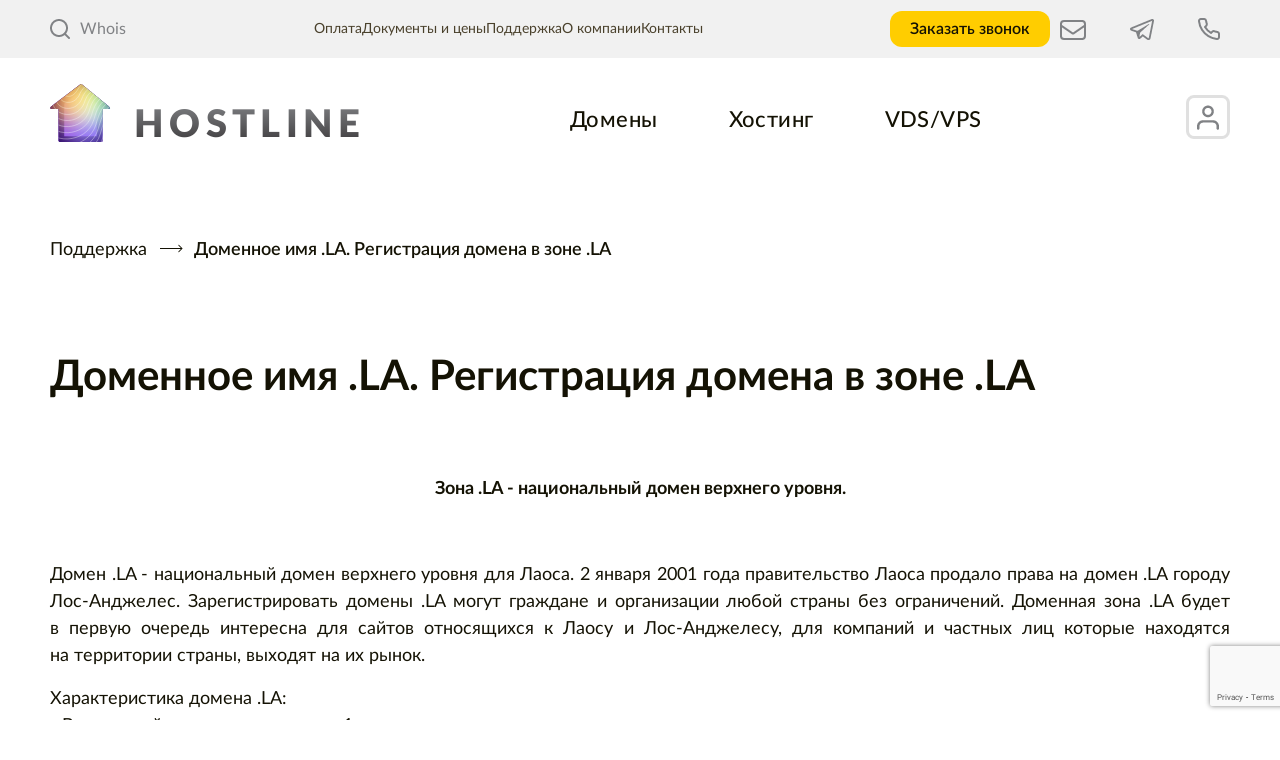

--- FILE ---
content_type: text/html; charset=UTF-8
request_url: https://hostline.ru/support/36264137-domennoe-imya-la-registraciya-domena-v-zone-la
body_size: 39452
content:
<!DOCTYPE html>
<html lang="ru-RU">
<head>
    <meta name="csrf-token" content="VKt3QHvsEoSp2Ycbq9Xh3bUwX5NTwzEkmVXPr3mX" />
    <meta name="viewport" content="width=device-width, initial-scale=1" />
    <meta charset="utf-8" />
    <meta http-equiv="X-UA-Compatible" content="IE=edge" />
    <link rel="icon" href="/favicon.ico" sizes="any">
    <link rel="icon" href="/icon.svg" type="image/svg+xml">
    <link rel="apple-touch-icon" href="/apple-touch-icon.png">
    <link rel="manifest" href="/manifest.webmanifest">

    <link rel="stylesheet" href="/css/app.css?id=f829314df1b1bf91b300" />

            <meta name="description" content="Доменное имя .LA. Регистрация домена в зоне .LA | Зоны доменов | Домены | FAQ" />
    
            <title>Доменное имя .LA. Регистрация домена в зоне .LA</title>
    
                        <link type="text/css" href="/frontend/static/css/main.901bf0c9.css" rel="stylesheet">
            
            <meta name="yandex-verification" content="0e3cdbfa6a45228f" />
        <script src="//code.jivo.ru/widget/39jR3VO3gT" async></script>

        <!-- Global site tag (gtag.js) - Google Analytics -->
        <script async src="https://www.googletagmanager.com/gtag/js?id=UA-124661801-1"></script>
        <script>
            window.dataLayer = window.dataLayer || [];
            function gtag(){dataLayer.push(arguments);}
            gtag('js', new Date());

            gtag('config', 'UA-124661801-1');
        </script>

        <!-- Google Tag Manager -->
        <script>(function(w,d,s,l,i){w[l]=w[l]||[];w[l].push({'gtm.start':
                    new Date().getTime(),event:'gtm.js'});var f=d.getElementsByTagName(s)[0],
                j=d.createElement(s),dl=l!='dataLayer'?'&l='+l:'';j.async=true;j.src=
                'https://www.googletagmanager.com/gtm.js?id='+i+dl;f.parentNode.insertBefore(j,f);
            })(window,document,'script','dataLayer','GTM-NBVQQSH');</script>
        <!-- End Google Tag Manager -->
        <!-- Yandex.Metrika counter -->
        <script>
            (function(m,e,t,r,i,k,a){m[i]=m[i]||function(){(m[i].a=m[i].a||[]).push(arguments)};
                var z = null;m[i].l=1*new Date();
                for (var j = 0; j < document.scripts.length; j++) {if (document.scripts[j].src === r) { return; }}
                k=e.createElement(t),a=e.getElementsByTagName(t)[0],k.async=1,k.src=r,a.parentNode.insertBefore(k,a)})
            (window, document, "script", "https://mc.yandex.ru/metrika/tag.js", "ym");

            ym(49821988, "init", {
                clickmap:true,
                trackLinks:true,
                accurateTrackBounce:true,
                webvisor:true,
                ecommerce:"dataLayer"
            });
        </script>
        <noscript><img src="https://mc.yandex.ru/watch/49821988" style="position:absolute; left:-9999px;" alt="" /></noscript>
        <!-- /Yandex.Metrika counter -->

    
    <script src="https://www.google.com/recaptcha/api.js?render=6LfhJS0gAAAAAFogvxGzcTmdABTQt7Cw4Omg3tVq"></script>
</head>
<body>
    <!-- Google Tag Manager (noscript) -->
    <noscript><iframe src="https://www.googletagmanager.com/ns.html?id=GTM-NBVQQSH" height="0" width="0" style="display:none;visibility:hidden"></iframe></noscript>
    <!-- End Google Tag Manager (noscript) -->

<div class="top-line">
    <div class="container top-line__inner">
        <div class="top-line__main">
            <a href="/" class="top-line__logo-mobile">HOSTLINE</a>
            <div class="top-line__whois">
                <a href="/whois" class="link whois-search ">
                    <svg width="20" height="20" viewBox="0 0 20 20" fill="none" xmlns="http://www.w3.org/2000/svg">
    <path fill-rule="evenodd" clip-rule="evenodd" d="M9 2C5.13401 2 2 5.13401 2 9C2 12.866 5.13401 16 9 16C12.866 16 16 12.866 16 9C16 5.13401 12.866 2 9 2ZM0 9C0 4.02944 4.02944 0 9 0C13.9706 0 18 4.02944 18 9C18 13.9706 13.9706 18 9 18C4.02944 18 0 13.9706 0 9Z" fill="#808285"/>
    <path fill-rule="evenodd" clip-rule="evenodd" d="M13.9429 13.9429C14.3334 13.5524 14.9666 13.5524 15.3571 13.9429L19.7071 18.2929C20.0976 18.6834 20.0976 19.3166 19.7071 19.7071C19.3166 20.0976 18.6834 20.0976 18.2929 19.7071L13.9429 15.3571C13.5524 14.9666 13.5524 14.3334 13.9429 13.9429Z" fill="#808285"/>
</svg>
                    Whois
                </a>
            </div>
        </div>

        <div class="sliding-links sliding-links--horizontal top-line__nav">

            <a href="/sposoby-oplaty" class="top-line__nav-item ">Оплата</a>
            <a href="/dokumenty-i-ceny" class="top-line__nav-item ">Документы и цены</a>
            <a href="/support" class="top-line__nav-item ">Поддержка</a>
            <a href="/o-kompanii" class="top-line__nav-item ">О компании</a>
            <a href="/kontakty" class="top-line__nav-item ">Контакты</a>
            <div class="slide-hr"></div>
        </div>

        <div class="top-line__info">
            <button type="button" class="top-line__callback-btn" data-popup="callback">
                <span>Заказать звонок</span>
                <svg width="22" height="22" viewBox="0 0 22 22" fill="none" xmlns="http://www.w3.org/2000/svg">
    <path d="M20.9994 15.9738V18.9846C21.0005 19.2642 20.9432 19.5408 20.831 19.7969C20.7188 20.053 20.5542 20.2829 20.3478 20.4719C20.1415 20.6608 19.8978 20.8047 19.6325 20.8942C19.3672 20.9838 19.0861 21.017 18.8072 20.9919C15.7128 20.6563 12.7404 19.601 10.1289 17.9108C7.69921 16.3699 5.63926 14.3141 4.09534 11.8892C2.39586 9.27099 1.33824 6.29008 1.00816 3.18795C0.983033 2.91042 1.01608 2.63071 1.1052 2.36663C1.19432 2.10254 1.33757 1.85987 1.52581 1.65407C1.71405 1.44826 1.94317 1.28383 2.19858 1.17123C2.45398 1.05864 2.73008 1.00036 3.0093 1.0001H6.02608C6.5141 0.995304 6.98722 1.16778 7.35725 1.48537C7.72727 1.80297 7.96896 2.24401 8.03727 2.72629C8.1646 3.68982 8.40074 4.63587 8.74118 5.54642C8.87648 5.90563 8.90576 6.29602 8.82556 6.67133C8.74536 7.04665 8.55903 7.39115 8.28867 7.66402L7.01156 8.93859C8.44308 11.4512 10.5276 13.5315 13.0451 14.9602L14.3222 13.6856C14.5956 13.4158 14.9408 13.2298 15.3169 13.1498C15.6929 13.0698 16.0841 13.099 16.444 13.234C17.3564 13.5738 18.3043 13.8095 19.2698 13.9365C19.7582 14.0053 20.2044 14.2509 20.5233 14.6265C20.8422 15.0021 21.0116 15.4817 20.9994 15.9738Z" stroke="#808285" stroke-width="2" stroke-linecap="round" stroke-linejoin="round"/>
</svg>
            </button>

            <div class="top-line__contacts">
                <a href="mailto:support@hostline.ru" class="top-line__contact">support@hostline.ru</a>
                <a href="https://t.me/hostlinesite_bot" target="_blank" rel="nofollow" class="top-line__contact">@hostlinesite_bot</a>
                <a href="tel:+74951327474" class="top-line__contact top-line__contact_phone">+7 (495) 132 74 74</a>
            </div>


            <div class="top-line__contacts-small">
                <a href="mailto:support@hostline.ru" class="top-line__contact-small link-icon link-icon--stroke">
                    <svg width="26" height="20" viewBox="0 0 26 20" fill="none" xmlns="http://www.w3.org/2000/svg">
    <path d="M1 5.5V16C1 17.6569 2.34315 19 4 19H22C23.6569 19 25 17.6569 25 16V5.5M1 5.5V4C1 2.34315 2.34315 1 4 1H22C23.6569 1 25 2.34315 25 4V5.5M1 5.5L12.4335 13.3605C12.7747 13.5951 13.2253 13.5951 13.5665 13.3605L25 5.5" stroke="#808285" stroke-width="2"/>
</svg>
                </a>
                <a href="https://t.me/hostlinesite_bot" target="_blank" rel="nofollow" class="top-line__contact-small link-icon">
                    <svg width="24" height="21" viewBox="0 0 24 21" fill="none" xmlns="http://www.w3.org/2000/svg">
    <path d="M22.2235 0.0019561C21.9133 0.0160095 21.6212 0.103843 21.3615 0.202217H21.3579C21.0946 0.304104 19.8432 0.817055 17.9425 1.59351C16.0418 2.37347 13.5749 3.38532 11.1261 4.39014C6.23556 6.39627 1.42799 8.37077 1.42799 8.37077L1.4857 8.34969C1.4857 8.34969 1.15389 8.45509 0.807662 8.68698C0.63094 8.7994 0.436185 8.95399 0.266677 9.19641C0.0971674 9.43884 -0.0398829 9.81125 0.0106096 10.1942C0.093561 10.8442 0.52635 11.2342 0.836515 11.4485C1.15029 11.6663 1.44963 11.7682 1.44963 11.7682H1.45685L5.96507 13.2473C6.16703 13.8797 7.33917 17.632 7.62048 18.4963C7.78638 19.0127 7.94868 19.336 8.15065 19.5819C8.24803 19.7084 8.36344 19.8138 8.50049 19.8981C8.55458 19.9297 8.61229 19.9543 8.67 19.9754C8.68803 19.9859 8.70606 19.9895 8.7277 19.993L8.68081 19.9824C8.69524 19.9859 8.70606 19.9965 8.71688 20C8.75295 20.0105 8.77819 20.014 8.82508 20.0211C9.53918 20.2319 10.1126 19.7997 10.1126 19.7997L10.1451 19.7751L12.8067 17.4142L17.2681 20.7483L17.3691 20.7905C18.2996 21.1875 19.2409 20.9662 19.7386 20.5762C20.2399 20.1827 20.4346 19.6803 20.4346 19.6803L20.4671 19.5995L23.915 2.39455C24.0124 1.96944 24.0376 1.57243 23.9294 1.18596C23.8212 0.799489 23.5435 0.437613 23.2081 0.244378C22.8691 0.0476295 22.5337 -0.0120973 22.2235 0.0019561ZM22.1297 1.84647C22.1261 1.90268 22.1369 1.89566 22.1117 2.00457V2.01511L18.6963 19.0408C18.6818 19.0654 18.6566 19.1181 18.5881 19.1708C18.5159 19.2271 18.4582 19.2622 18.1589 19.1462L12.7021 15.0707L9.40574 17.9974L10.0982 13.69C10.0982 13.69 18.6458 5.92899 19.0137 5.59522C19.3815 5.26145 19.2589 5.19119 19.2589 5.19119C19.2841 4.78364 18.7035 5.07173 18.7035 5.07173L7.46179 11.856L7.45819 11.8385L2.06996 10.0712V10.0677C2.06636 10.0677 2.05914 10.0642 2.05554 10.0642C2.05914 10.0642 2.08439 10.0537 2.08439 10.0537L2.11324 10.0396L2.1421 10.0291C2.1421 10.0291 6.95327 8.05457 11.8438 6.04844C14.2926 5.04362 16.7595 4.03178 18.6566 3.25181C20.5537 2.47536 21.9566 1.9062 22.036 1.87458C22.1117 1.84647 22.0756 1.84647 22.1297 1.84647Z" fill="#808285"/>
</svg>
                </a>
                <a href="tel:+74951327474" class="top-line__contact-small top-line__contact-small_phone link-icon link-icon--stroke">
                    <svg width="22" height="22" viewBox="0 0 22 22" fill="none" xmlns="http://www.w3.org/2000/svg">
    <path d="M20.9994 15.9738V18.9846C21.0005 19.2642 20.9432 19.5408 20.831 19.7969C20.7188 20.053 20.5542 20.2829 20.3478 20.4719C20.1415 20.6608 19.8978 20.8047 19.6325 20.8942C19.3672 20.9838 19.0861 21.017 18.8072 20.9919C15.7128 20.6563 12.7404 19.601 10.1289 17.9108C7.69921 16.3699 5.63926 14.3141 4.09534 11.8892C2.39586 9.27099 1.33824 6.29008 1.00816 3.18795C0.983033 2.91042 1.01608 2.63071 1.1052 2.36663C1.19432 2.10254 1.33757 1.85987 1.52581 1.65407C1.71405 1.44826 1.94317 1.28383 2.19858 1.17123C2.45398 1.05864 2.73008 1.00036 3.0093 1.0001H6.02608C6.5141 0.995304 6.98722 1.16778 7.35725 1.48537C7.72727 1.80297 7.96896 2.24401 8.03727 2.72629C8.1646 3.68982 8.40074 4.63587 8.74118 5.54642C8.87648 5.90563 8.90576 6.29602 8.82556 6.67133C8.74536 7.04665 8.55903 7.39115 8.28867 7.66402L7.01156 8.93859C8.44308 11.4512 10.5276 13.5315 13.0451 14.9602L14.3222 13.6856C14.5956 13.4158 14.9408 13.2298 15.3169 13.1498C15.6929 13.0698 16.0841 13.099 16.444 13.234C17.3564 13.5738 18.3043 13.8095 19.2698 13.9365C19.7582 14.0053 20.2044 14.2509 20.5233 14.6265C20.8422 15.0021 21.0116 15.4817 20.9994 15.9738Z" stroke="#808285" stroke-width="2" stroke-linecap="round" stroke-linejoin="round"/>
</svg>
                </a>
            </div>

            <div class="top-line__options-mobile">
                <a href="https://cp.hostline.ru/" class="top-line__option-small">
                    <svg width="22" height="25" viewBox="0 0 22 25" fill="none" xmlns="http://www.w3.org/2000/svg">
    <path fill-rule="evenodd" clip-rule="evenodd" d="M1.7899 16.9451C2.93596 15.8277 4.49034 15.2 6.11111 15.2H15.8889C17.5097 15.2 19.064 15.8277 20.2101 16.9451C21.3562 18.0625 22 19.578 22 21.1583V23.5416C22 24.1998 21.4528 24.7333 20.7778 24.7333C20.1028 24.7333 19.5556 24.1998 19.5556 23.5416V21.1583C19.5556 20.2101 19.1692 19.3008 18.4816 18.6304C17.794 17.9599 16.8613 17.5833 15.8889 17.5833H6.11111C5.13865 17.5833 4.20602 17.9599 3.51839 18.6304C2.83075 19.3008 2.44444 20.2101 2.44444 21.1583V23.5416C2.44444 24.1998 1.89724 24.7333 1.22222 24.7333C0.547207 24.7333 0 24.1998 0 23.5416V21.1583C0 19.578 0.643847 18.0625 1.7899 16.9451Z" fill="#808285"/>
    <path fill-rule="evenodd" clip-rule="evenodd" d="M11.0005 2.87987C9.05641 2.87987 7.48046 4.45583 7.48046 6.39987C7.48046 8.34391 9.05641 9.91987 11.0005 9.91987C12.9445 9.91987 14.5205 8.34391 14.5205 6.39987C14.5205 4.45583 12.9445 2.87987 11.0005 2.87987ZM5.13379 6.39987C5.13379 3.1598 7.76039 0.533203 11.0005 0.533203C14.2405 0.533203 16.8671 3.1598 16.8671 6.39987C16.8671 9.63994 14.2405 12.2665 11.0005 12.2665C7.76039 12.2665 5.13379 9.63994 5.13379 6.39987Z" fill="#808285"/>
</svg>
                </a>
                
            </div>

            <div class="top-line__burger">
                <div class="burger">
    <div class="burger__item"></div>
    <div class="burger__item"></div>
    <div class="burger__item"></div>
</div>            </div>
        </div>
    </div>
</div>
<div class="header">
    <div class="header__inner container">
        <a href="/" class="header__logo">
            <svg width="61" height="58" viewBox="0 0 61 58" fill="none" xmlns="http://www.w3.org/2000/svg">
    <path d="M31.1183 0.000157702C31.5293 0.00781701 31.8764 0.292324 32.5707 0.861337L57.0035 20.8851C59.16 22.6524 60.2382 23.5361 59.9557 24.3268C59.6731 25.1175 58.2804 25.1139 55.4948 25.1068L52.5144 25.0992L52.5258 55.5754C52.5262 56.6964 52.5264 57.2569 52.1792 57.6054C51.832 57.954 51.2729 57.9546 50.1546 57.9558L10.9319 57.9999C9.81055 58.0011 9.24987 58.0017 8.90167 57.6527C8.55347 57.3037 8.5541 56.7417 8.55536 55.6176L8.58961 25.1116L4.68927 25.1072C1.76963 25.1039 0.309811 25.1022 0.0386612 24.2917C-0.232488 23.4811 0.931242 22.5976 3.2587 20.8307L29.6349 0.806623C30.3498 0.263873 30.7073 -0.00750161 31.1183 0.000157702Z" fill="#9852F9"/>
    <path fill-rule="evenodd" clip-rule="evenodd" d="M31.1183 0.000157702C31.5293 0.00781701 31.8764 0.292324 32.5707 0.861337L57.0035 20.8851C59.16 22.6524 60.2382 23.5361 59.9557 24.3268C59.7473 24.9099 58.9353 25.061 57.4063 25.0974C56.8618 25.1103 56.2264 25.1087 55.495 25.1068H55.4948L52.5144 25.0992L52.5258 55.5754V55.5754C52.5262 56.6964 52.5264 57.2569 52.1792 57.6054C51.832 57.954 51.2729 57.9546 50.1546 57.9558L10.9319 57.9999C9.81055 58.0011 9.24987 58.0017 8.90167 57.6527C8.55347 57.3037 8.5541 56.7417 8.55536 55.6176L8.58961 25.1116L4.68927 25.1072L4.50479 25.1069C1.70801 25.1034 0.304038 25.085 0.0386612 24.2917C-0.232488 23.4811 0.931242 22.5976 3.2587 20.8307L29.6349 0.806623C30.3498 0.263873 30.7073 -0.00750161 31.1183 0.000157702ZM46.7637 20.0077L31.0033 7.09134L14.3486 19.7351L14.3098 52.3562L46.7765 52.3198L46.7637 20.0077Z" fill="#27045B"/>
    <mask id="mask0_1145:40805" style="mask-type:alpha" maskUnits="userSpaceOnUse" x="0" y="0" width="61" height="58">
        <path d="M31.1925 0.000157702C31.6045 0.00781701 31.9525 0.292324 32.6484 0.861337L57.1395 20.8851C59.3011 22.6524 60.382 23.5361 60.0987 24.3268C59.8155 25.1175 58.4194 25.1139 55.6273 25.1068L52.6397 25.0992L52.6511 55.5754C52.6516 56.6964 52.6518 57.2568 52.3037 57.6054C51.9557 57.954 51.3952 57.9546 50.2742 57.9558L10.958 57.9999C9.83396 58.0011 9.27194 58.0017 8.92291 57.6527C8.57388 57.3037 8.57451 56.7417 8.57578 55.6176L8.6101 25.1116L4.70046 25.1072C1.77385 25.1039 0.31055 25.1022 0.0387534 24.2917C-0.233043 23.4811 0.933464 22.5976 3.26648 20.8307L29.7056 0.806623C30.4222 0.263873 30.7805 -0.00750161 31.1925 0.000157702Z" fill="#808285"/>
    </mask>
    <g mask="url(#mask0_1145:40805)">
        <g filter="url(#filter0_f_1145:40805)">
            <path d="M32.5205 9.05394C25.1732 14.9135 23.9892 25.6474 29.8488 32.9947C35.7083 40.342 46.4367 41.5757 53.7839 35.7162C61.1312 29.8567 62.3152 19.1227 56.4556 11.7754C50.5961 4.42816 39.8677 3.1944 32.5205 9.05394Z" fill="url(#paint0_radial_1145:40805)"/>
            <path d="M32.5205 9.05394C25.1732 14.9135 23.9892 25.6474 29.8488 32.9947C35.7083 40.342 46.4367 41.5757 53.7839 35.7162C61.1312 29.8567 62.3152 19.1227 56.4556 11.7754C50.5961 4.42816 39.8677 3.1944 32.5205 9.05394Z" stroke="#00E29A" stroke-width="4.40087"/>
        </g>
        <g style="mix-blend-mode:color" filter="url(#filter1_f_1145:40805)">
            <rect width="31.6204" height="31.5837" rx="15.7918" transform="matrix(0.71619 0.697905 0.697905 -0.71619 16.3735 15.3408)" fill="url(#paint1_radial_1145:40805)"/>
        </g>
        <g style="mix-blend-mode:screen" filter="url(#filter2_f_1145:40805)">
            <path d="M16.1737 27.5535C9.85527 37.737 12.9885 51.1145 23.1721 57.433L24.4437 58.222C34.6273 64.5404 48.0048 61.4072 54.3232 51.2236C60.6417 41.0401 57.5084 27.6626 47.3248 21.3442L46.0532 20.5551C35.8696 14.2367 22.4922 17.37 16.1737 27.5535Z" fill="url(#paint2_radial_1145:40805)"/>
        </g>
        <g filter="url(#filter3_f_1145:40805)">
            <path d="M25.7187 1.16565C17.0553 -0.813528 8.42032 4.63777 6.44114 13.3011C4.46197 21.9645 9.87312 30.6247 18.5365 32.6039C27.1999 34.5831 35.8348 29.1318 37.814 20.4684C39.7932 11.805 34.382 3.14483 25.7187 1.16565Z" fill="url(#paint3_angular_1145:40805)"/>
        </g>
        <g style="mix-blend-mode:lighten" filter="url(#filter4_f_1145:40805)">
            <rect width="47.9228" height="47.867" rx="23.9335" transform="matrix(0.71619 0.697905 0.697905 -0.71619 -4.88477 15.7305)" fill="#FF4400"/>
        </g>
        <g style="mix-blend-mode:overlay">
            <path d="M101.006 -1.14485C132.565 -31.3884 103.49 -55.4101 73.8442 -59.3267C57.0292 -62.3583 59.4842 -85.2576 38.6453 -89.0003C17.8064 -92.7431 23.4464 -58.2956 -8.82444 -63.4262C-41.0953 -68.5568 -61.0217 -10.7812 -39.4714 4.01186C-17.9212 18.8049 -29.3557 23.28 -19.8138 56.6745C-10.2718 90.069 43.8552 87.3842 52.8329 53.2958C61.8106 19.2075 66.8428 31.5942 101.006 -1.14485Z" stroke="white" stroke-opacity="0.8" stroke-width="0.45545"/>
            <path d="M35.8679 -3.9286C39.0446 -6.69832 38.0058 -15.1645 32.8062 -15.2117C28.0448 -15.2548 25.5418 -18.9322 22.653 -19.4484C15.0478 -20.8074 16.3861 -18.0473 11.7819 -16.789C6.17915 -15.2577 -1.52747 -6.73058 5.94955 -1.88064C12.099 2.10821 8.01691 4.38786 11.6282 8.91366C15.2396 13.4395 22.1528 14.2073 26.605 7.31056C28.277 4.72066 30.5771 0.684449 35.8679 -3.9286Z" stroke="white" stroke-opacity="0.8" stroke-width="0.45545"/>
            <path d="M95.1962 -1.57132C124.175 -29.3172 97.6486 -51.9248 70.2252 -55.4896C54.506 -58.2496 56.5102 -79.4014 37.3031 -82.8508C17.6673 -86.3768 22.9163 -54.8101 -6.83946 -59.3598C-36.686 -63.8848 -55.5015 -10.5863 -35.2306 3.30277C-15.0804 17.1136 -25.8465 21.3892 -16.8437 52.1592C-7.84094 82.9293 41.9939 80.5584 50.5602 48.942C58.8738 17.7171 63.6576 28.6109 95.1962 -1.57132Z" stroke="white" stroke-opacity="0.8" stroke-width="0.45545"/>
            <path d="M89.3869 -1.99795C115.786 -27.2462 91.8078 -48.4397 66.6068 -51.6527C51.9833 -54.141 53.5368 -73.5454 35.9616 -76.7015C17.5289 -80.0108 22.3868 -51.3247 -4.85382 -55.2937C-32.2759 -59.213 -49.9806 -10.3917 -30.989 2.59352C-12.2389 15.4222 -22.3366 19.4981 -13.873 47.6437C-5.40938 75.7894 40.1333 73.7323 48.2882 44.5879C55.9376 16.2265 60.473 25.6273 89.3869 -1.99795Z" stroke="white" stroke-opacity="0.8" stroke-width="0.45545"/>
            <path d="M83.5786 -2.42422C107.397 -25.1749 85.9681 -44.9542 62.9895 -47.8155C49.4618 -50.0321 50.5646 -67.689 34.6212 -70.5518C17.3915 -73.6444 21.8584 -47.839 -2.86709 -51.2271C-27.8648 -54.5408 -44.4586 -10.1966 -26.7465 1.88465C-9.39639 13.7311 -18.8257 17.6075 -10.9012 43.1287C-2.97674 68.6499 38.2738 66.9067 46.0173 40.2342C53.0025 14.7364 57.2896 22.6441 83.5786 -2.42422Z" stroke="white" stroke-opacity="0.8" stroke-width="0.45545"/>
            <path d="M77.7693 -2.8496C99.0076 -23.1026 80.1273 -41.4678 59.3711 -43.9773C46.9392 -45.9223 47.5913 -61.8318 33.2797 -64.4012C17.2531 -67.2771 21.3288 -44.3523 -0.881455 -47.1597C-23.4548 -49.8678 -38.9377 -10.0007 -22.5049 1.17666C-6.55494 12.0409 -15.3159 15.7177 -7.93053 38.6145C-0.545196 61.5112 36.4132 60.0819 43.7453 35.8814C50.0664 13.2471 54.105 19.6618 77.7693 -2.8496Z" stroke="white" stroke-opacity="0.8" stroke-width="0.45545"/>
            <path d="M71.8816 -3.15665C90.5397 -20.9121 74.2082 -37.8631 55.6744 -40.0208C44.3383 -41.6941 44.5396 -55.8562 31.8598 -58.1323C17.0363 -60.7915 20.721 -40.7474 1.02585 -42.9739C-19.1232 -45.0764 -33.4951 -9.68646 -18.3418 0.586982C-3.79184 10.469 -11.8844 13.9462 -5.03816 34.2186C1.80803 54.4909 34.4742 53.3755 41.3949 31.647C47.0518 11.8761 50.8421 16.7979 71.8816 -3.15665Z" stroke="white" stroke-opacity="0.8" stroke-width="0.45545"/>
            <path d="M65.905 -3.32288C81.9829 -18.5807 68.2001 -34.1176 51.8887 -35.9235C41.6483 -37.3251 41.399 -49.7397 30.351 -51.7225C16.7305 -54.165 20.0242 -37.0016 2.84418 -38.6473C-14.8805 -40.1442 -28.1415 -9.23138 -14.2675 0.138137C-1.11769 9.03797 -8.54182 12.3156 -2.23477 29.9635C4.07228 47.6114 32.4463 46.8099 38.9556 27.5533C43.9484 10.6459 47.4903 14.0747 65.905 -3.32288Z" stroke="white" stroke-opacity="0.8" stroke-width="0.45545"/>
            <path d="M59.9217 -3.48002C73.4193 -16.2402 62.1854 -30.363 48.0963 -31.8172C38.9517 -32.9471 38.2516 -43.6142 28.8355 -45.3037C16.4181 -47.5295 19.3207 -33.2468 4.65583 -34.3117C-10.6444 -35.2029 -22.7946 -8.76721 -10.2 -0.301599C1.54974 7.61604 -5.20598 10.6941 0.561923 25.7176C6.32982 40.7411 30.4117 40.2534 36.5096 23.4688C40.8382 9.4249 44.1317 11.3607 59.9217 -3.48002Z" stroke="white" stroke-opacity="0.8" stroke-width="0.45545"/>
            <path d="M53.9312 -3.62551C64.8485 -13.8881 56.1634 -26.5967 44.2967 -27.6991C36.2479 -28.5573 35.0971 -37.4771 27.3128 -38.8732C16.0984 -40.8823 18.6099 -29.4803 6.46025 -29.9643C-6.41563 -30.25 -17.4549 -8.2914 -6.13973 -0.729709C4.20998 6.20573 -1.87734 9.08416 3.35142 21.4832C8.58018 33.8823 28.3699 33.7085 34.0564 19.3959C37.7208 8.2155 40.766 8.65828 53.9312 -3.62551Z" stroke="white" stroke-opacity="0.8" stroke-width="0.45545"/>
            <path d="M47.9308 -3.75625C56.2679 -11.5212 50.1316 -22.8157 40.4872 -23.5664C33.5343 -24.1529 31.9327 -31.3252 25.7803 -32.428C15.7689 -34.2204 17.8894 -25.699 8.25487 -25.6023C-2.19664 -25.2823 -12.125 -7.80084 -2.08924 -1.14306C6.8604 4.81018 1.44147 7.48901 6.13108 17.2637C10.8207 27.0383 26.3183 27.1784 31.5933 15.3377C34.5936 7.02083 37.3904 5.97062 47.9308 -3.75625Z" stroke="white" stroke-opacity="0.8" stroke-width="0.45545"/>
            <path d="M41.914 -3.8609C47.6709 -9.12824 44.0833 -19.0086 36.6613 -19.4075C30.8042 -19.7223 28.7519 -25.1472 24.2312 -25.9567C15.4229 -27.5323 17.1524 -21.8916 10.033 -21.2141C2.00587 -20.2885 -6.81163 -7.28417 1.94477 -1.53032C9.49434 3.44073 4.7438 5.91997 8.89427 13.0702C13.0447 20.2204 24.2501 20.6743 29.1138 11.3057C31.4499 5.85228 33.9984 3.30907 41.914 -3.8609Z" stroke="white" stroke-opacity="0.8" stroke-width="0.45545"/>
        </g>
    </g>
    <defs>
        <filter id="filter0_f_1145:40805" x="2.95215" y="-17.8235" width="80.4001" height="80.4172" filterUnits="userSpaceOnUse" color-interpolation-filters="sRGB">
            <feFlood flood-opacity="0" result="BackgroundImageFix"/>
            <feBlend mode="normal" in="SourceGraphic" in2="BackgroundImageFix" result="shape"/>
            <feGaussianBlur stdDeviation="10.4872" result="effect1_foregroundBlur_1145:40805"/>
        </filter>
        <filter id="filter1_f_1145:40805" x="2.74557" y="-20.9068" width="71.9444" height="71.9434" filterUnits="userSpaceOnUse" color-interpolation-filters="sRGB">
            <feFlood flood-opacity="0" result="BackgroundImageFix"/>
            <feBlend mode="normal" in="SourceGraphic" in2="BackgroundImageFix" result="shape"/>
            <feGaussianBlur stdDeviation="10.0868" result="effect1_foregroundBlur_1145:40805"/>
        </filter>
        <filter id="filter2_f_1145:40805" x="-10.1228" y="-5.7415" width="90.7425" height="90.2601" filterUnits="userSpaceOnUse" color-interpolation-filters="sRGB">
            <feFlood flood-opacity="0" result="BackgroundImageFix"/>
            <feBlend mode="normal" in="SourceGraphic" in2="BackgroundImageFix" result="shape"/>
            <feGaussianBlur stdDeviation="11.5164" result="effect1_foregroundBlur_1145:40805"/>
        </filter>
        <filter id="filter3_f_1145:40805" x="-20.1684" y="-25.4416" width="84.592" height="84.6528" filterUnits="userSpaceOnUse" color-interpolation-filters="sRGB">
            <feFlood flood-opacity="0" result="BackgroundImageFix"/>
            <feBlend mode="normal" in="SourceGraphic" in2="BackgroundImageFix" result="shape"/>
            <feGaussianBlur stdDeviation="13.1007" result="effect1_foregroundBlur_1145:40805"/>
        </filter>
        <filter id="filter4_f_1145:40805" x="-19.7762" y="-33.4425" width="97.5114" height="97.5097" filterUnits="userSpaceOnUse" color-interpolation-filters="sRGB">
            <feFlood flood-opacity="0" result="BackgroundImageFix"/>
            <feBlend mode="normal" in="SourceGraphic" in2="BackgroundImageFix" result="shape"/>
            <feGaussianBlur stdDeviation="12.4059" result="effect1_foregroundBlur_1145:40805"/>
        </filter>
        <radialGradient id="paint0_radial_1145:40805" cx="0" cy="0" r="1" gradientUnits="userSpaceOnUse" gradientTransform="translate(38.2159 16.7135) rotate(-37.9734) scale(74.0838 74.2382)">
            <stop stop-color="#5AE9FD" offset="1"/>
            <stop offset="1" stop-color="#5AE9FD" stop-opacity="0"/>
        </radialGradient>
        <radialGradient id="paint1_radial_1145:40805" cx="0" cy="0" r="1" gradientUnits="userSpaceOnUse" gradientTransform="translate(15.8102 15.7918) rotate(90) scale(15.7918 15.8102)">
            <stop stop-color="#38FF70" offset="1"/>
            <stop offset="1" stop-color="#4AE074" stop-opacity="0.65"/>
        </radialGradient>
        <radialGradient id="paint2_radial_1145:40805" cx="0" cy="0" r="1" gradientUnits="userSpaceOnUse" gradientTransform="translate(35.2485 39.3886) rotate(-58.1822) scale(21.6998 71.3817)">
            <stop stop-color="#8B78FF" offset="1"/>
            <stop offset="1" stop-color="#6349FF" stop-opacity="0.37"/>
        </radialGradient>
        <radialGradient id="paint3_angular_1145:40805" cx="0" cy="0" r="1" gradientUnits="userSpaceOnUse" gradientTransform="translate(22.1276 16.8848) rotate(12.8686) scale(16.0906 16.1241)">
            <stop stop-color="#FFE072" offset="1"/>
            <stop offset="1" stop-color="#FFD84B" stop-opacity="0"/>
        </radialGradient>
    </defs>
</svg>
            <div class="header__logo-name">HOSTLINE</div>
        </a>

        <div class="header__nav">
            <a href="/domains" class="link-dark ">Домены</a>
            <a href="/hosting" class="link-dark ">Хостинг</a>
            <a href="/vps" class="link-dark ">VDS/VPS</a>
        </div>

        <div class="header__options">
            <a class="icon icon-bordered header__icon_user" href="https://cp.hostline.ru/" target="_blank">
                <svg width="22" height="25" viewBox="0 0 22 25" fill="none" xmlns="http://www.w3.org/2000/svg">
    <path fill-rule="evenodd" clip-rule="evenodd" d="M1.7899 16.9451C2.93596 15.8277 4.49034 15.2 6.11111 15.2H15.8889C17.5097 15.2 19.064 15.8277 20.2101 16.9451C21.3562 18.0625 22 19.578 22 21.1583V23.5416C22 24.1998 21.4528 24.7333 20.7778 24.7333C20.1028 24.7333 19.5556 24.1998 19.5556 23.5416V21.1583C19.5556 20.2101 19.1692 19.3008 18.4816 18.6304C17.794 17.9599 16.8613 17.5833 15.8889 17.5833H6.11111C5.13865 17.5833 4.20602 17.9599 3.51839 18.6304C2.83075 19.3008 2.44444 20.2101 2.44444 21.1583V23.5416C2.44444 24.1998 1.89724 24.7333 1.22222 24.7333C0.547207 24.7333 0 24.1998 0 23.5416V21.1583C0 19.578 0.643847 18.0625 1.7899 16.9451Z" fill="#808285"/>
    <path fill-rule="evenodd" clip-rule="evenodd" d="M11.0005 2.87987C9.05641 2.87987 7.48046 4.45583 7.48046 6.39987C7.48046 8.34391 9.05641 9.91987 11.0005 9.91987C12.9445 9.91987 14.5205 8.34391 14.5205 6.39987C14.5205 4.45583 12.9445 2.87987 11.0005 2.87987ZM5.13379 6.39987C5.13379 3.1598 7.76039 0.533203 11.0005 0.533203C14.2405 0.533203 16.8671 3.1598 16.8671 6.39987C16.8671 9.63994 14.2405 12.2665 11.0005 12.2665C7.76039 12.2665 5.13379 9.63994 5.13379 6.39987Z" fill="#808285"/>
</svg>
            </a>
            
        </div>
    </div>
</div>
<div class="sliding-menu__wrap">
    <div class="sliding-menu">
        <div class="sliding-menu__header">
            <a class="sliding-menu__whois" href="/whois">
                <div class="whois-search">
    <svg width="20" height="20" viewBox="0 0 20 20" fill="none" xmlns="http://www.w3.org/2000/svg">
    <path fill-rule="evenodd" clip-rule="evenodd" d="M9 2C5.13401 2 2 5.13401 2 9C2 12.866 5.13401 16 9 16C12.866 16 16 12.866 16 9C16 5.13401 12.866 2 9 2ZM0 9C0 4.02944 4.02944 0 9 0C13.9706 0 18 4.02944 18 9C18 13.9706 13.9706 18 9 18C4.02944 18 0 13.9706 0 9Z" fill="#808285"/>
    <path fill-rule="evenodd" clip-rule="evenodd" d="M13.9429 13.9429C14.3334 13.5524 14.9666 13.5524 15.3571 13.9429L19.7071 18.2929C20.0976 18.6834 20.0976 19.3166 19.7071 19.7071C19.3166 20.0976 18.6834 20.0976 18.2929 19.7071L13.9429 15.3571C13.5524 14.9666 13.5524 14.3334 13.9429 13.9429Z" fill="#808285"/>
</svg>
    Whois
</div>            </a>
            <div class="sliding-menu__close">
                <div class="close"></div>            </div>
        </div>

        <div class="sliding-menu__main">
            <div class="sliding-links sliding-links--vertical">
                <div class="sliding-menu__nav">
                    <a href="/sposoby-oplaty" class="">Оплата</a>
                    <a href="/dokumenty-i-ceny" class="">Документы и цены</a>
                    <a href="/support" class="">Поддержка</a>
                    <a href="/o-kompanii" class="">О компании</a>
                    <a href="/kontakty" class="">Контакты</a>
                    <div class="slide-hr slide-hr--vertical"></div>
                </div>

                <div class="sliding-menu__links">
                    <a href="/domains" class="">Домены</a>
                    <a href="/hosting" class="">Хостинг</a>
                    <a href="/vps" class="">VDS/VPS</a>
                    <div class="slide-hr slide-hr--vertical"></div>
                </div>
            </div>

            <div class="sliding-menu__contacts">
                <a href="mailto:support@hostline.ru" class="sliding-menu__contact sliding-menu__contact_mail">support@hostline.ru</a>
                <a href="https://t.me/hostlinesite_bot" target="_blank" rel="nofollow" class="sliding-menu__contact sliding-menu__contact_telegram">@hostlinesite_bot</a>
                <a href="tel:+74951327474" class="sliding-menu__contact sliding-menu__contact_phone">+7 (495) 132 74 74</a>
            </div>
        </div>
    </div>
</div>
<main class="main">
        <div class="breadcrumb">
        <a href="/support" class="link breadcrumb__item">Поддержка</a>
        <div class="breadcrumb__item">Доменное имя .LA. Регистрация домена в зоне .LA</div>
    </div>

    <div class="section faq-article">
        <div class="container">
            <h1>Доменное имя .LA. Регистрация домена в зоне .LA</h1>

            <p style="text-align: center;"><strong>Зона .LA - национальный домен верхнего уровня.</strong></p>
<p style="text-align: center;"><strong><br /></strong></p>
<p style="text-align: justify;"><span>Домен .LA - национальный домен верхнего уровня для Лаоса. 2 января 2001 года правительство Лаоса продало права на домен .LA городу Лос-Анджелес. Зарегистрировать домены .LA могут граждане и организации любой страны без ограничений.&nbsp;<span>Доменная зона .LA будет в&nbsp;первую очередь интересна для сайтов относящихся к&nbsp;Лаосу и Лос-Анджелесу, для компаний и&nbsp;частных лиц которые находятся на&nbsp;территории страны, выходят на&nbsp;их&nbsp;рынок.&nbsp;</span></span></p>
<p style="text-align: justify;"><span><span><span>Характеристика домена .LA:</span><br /><span>- Возможный период регистрации 1 год.</span><br /><span>- Длина домена второго уровня должна составлять от 3-63 символов.</span><br /><span>У нас Вы можете зарегистрировать домен RU. Чтобы купить домен .LA, Вам необходимо ввести в форму проверки доменов название интересующего вас домена и отправить запрос. Регистрация домена .LA проходит в автоматическом режиме.&nbsp; Оплату регистрации домена .LA Вы можете произвести в Webmoney, Yandex деньги, безналичным переводом и другими способами, подробно описанными на странице&nbsp;</span><a href="/sposoby-oplaty">способы оплаты.</a><br /></span></span></p>
        </div>
    </div>

    <div class="page-up">
    <svg width="25" height="16" viewBox="0 0 25 16" fill="none" xmlns="http://www.w3.org/2000/svg">
        <path d="M1.4802 12.5201L13.0002 0.600099L24.5202 12.5201C25.1719 13.1966 25.1518 14.2734 24.4752 14.9251C23.7987 15.5768 22.7219 15.5566 22.0702 14.8801L13.0002 5.4901L3.9202 14.8801C3.26851 15.5566 2.19175 15.5768 1.5152 14.9251C0.838655 14.2734 0.818507 13.1966 1.4702 12.5201L1.4802 12.5201Z" fill="#FFCD00"/>
    </svg>
    <svg width="25" height="16" viewBox="0 0 25 16" fill="none" xmlns="http://www.w3.org/2000/svg">
        <path d="M1.4802 12.5201L13.0002 0.600099L24.5202 12.5201C25.1719 13.1966 25.1518 14.2734 24.4752 14.9251C23.7987 15.5768 22.7219 15.5566 22.0702 14.8801L13.0002 5.4901L3.9202 14.8801C3.26851 15.5566 2.19175 15.5768 1.5152 14.9251C0.838655 14.2734 0.818507 13.1966 1.4702 12.5201L1.4802 12.5201Z" fill="#FFCD00"/>
    </svg>
</div>
</main>
<div class="footer">
    <div class="footer__inner container">
        <div class="footer__top">
            <div class="footer__logo">HOSTLINE</div>
            <div class="footer__nav">
                <a href="/sposoby-oplaty" class="link ">Оплата</a>
                <a href="/support" class="link ">Поддержка</a>
                <a href="/o-kompanii" class="link ">О компании</a>
                <a href="/kontakty" class="link ">Контакты</a>
            </div>

            <div class="footer__contacts">
                <div class="footer__contacts-item">
                    <a href="mailto:support@hostline.ru">support@hostline.ru</a>
                </div>
                <div class="footer__contacts-item">
                    <a href="https://t.me/hostlinesite_bot" target="_blank" rel="nofollow">@hostlinesite_bot</a>
                </div>
                <div class="footer__contacts-item footer__contacts-item--phones">
                    <a href="tel:88002000542">8 800 200-05-42</a>
                    <a href="tel:+74951327474">+7 (495) 132 74 74</a>
                </div>
            </div>

            

        </div>
        <div class="footer__bottom">
            <span><a href="/domains" class="link">Регистрация доменов</a> и <a href="/hosting" class="link">хостингов для сайта</a> от Hostline</span>
            <span>© Все права защищены 2007-2025</span>
            <span class="footer__privacy"><a href="https://filanco.ru/docs/politika-v-otnoshenii-zashchity-personalnyh-dannyh.pdf" target="_blank" rel="nofollow" class="link">Политика конфиденциальности</a></span>
            <span><a href="/licenses" class="link">Лицензии</a></span>
            <span><a href="/sitemap" class="link ">Карта сайта</a></span>
        </div>
    </div>
</div>
<div class="popup" data-target="callback" tabindex="-1">
    <div class="popup__container">
        <button class="popup__close" type="button"></button>

        <div class="h3 mb-7">Заказать звонок</div>

        <div class="feedback-form">
            <form class="form js-callback-form">
                <div class="form-group">
                    <div class="form-group__top">
                        <label>Имя</label>
                        <div class="form-group__msg"></div>
                    </div>
                    <input name="username" type="text" placeholder="Ваше имя">
                </div>

                <div class="form-group">
                    <div class="form-group__top">
                        <label>Телефон</label>
                        <div class="form-group__msg"></div>
                    </div>
                    <input name="phone" type="text" placeholder="+7 (___) ___ __ __">
                </div>

                <div class="form-group mb-0">
                    <div class="form-group__top">
                        <label>Комментарий</label>
                        <div class="form-group__msg"></div>
                    </div>
                    <textarea name="comment"></textarea>
                </div>

                <div class="feedback-form__failure" hidden></div>
                <div class="feedback-form__success form-success" hidden></div>

                <div class="feedback-form__bottom">
                    <button type="submit">Отправить</button>
                    <div class="feedback-form__privacy">Оставляя данные, вы соглашаетесь с&nbsp;<a href="https://filanco.ru/docs/politika-v-otnoshenii-zashchity-personalnyh-dannyh.pdf" target="_blank" rel="nofollow" class="link-theme">политикой&nbsp;конфиденциальности</a></div>
                </div>
            </form>
        </div>
    </div>
</div>

<script src="/js/module.min.js?id=7e7b586a57b6885c70bc"></script>
<script src="/js/app.js?id=c9d148429ad33efa3e16"></script>

            <script defer src="/frontend/static/js/main.294573af.js"></script>
    
    <!-- Yandex.Metrika counter -->
    <script>
        (function(m,e,t,r,i,k,a){m[i]=m[i]||function(){(m[i].a=m[i].a||[]).push(arguments)};
            m[i].l=1*new Date();k=e.createElement(t),a=e.getElementsByTagName(t)[0],k.async=1,k.src=r,a.parentNode.insertBefore(k,a)})
        (window, document, "script", "https://mc.yandex.ru/metrika/tag.js", "ym");

        ym(49821988, "init", {
            clickmap:true,
            trackLinks:true,
            accurateTrackBounce:true,
            webvisor:true,
            ecommerce:"dataLayer"
        });
    </script>
    <noscript><div><img src="https://mc.yandex.ru/watch/49821988" style="position:absolute; left:-9999px;" alt="" /></div></noscript>
    <!-- /Yandex.Metrika counter -->

</body>
</html>


--- FILE ---
content_type: text/html; charset=utf-8
request_url: https://www.google.com/recaptcha/api2/anchor?ar=1&k=6LfhJS0gAAAAAFogvxGzcTmdABTQt7Cw4Omg3tVq&co=aHR0cHM6Ly9ob3N0bGluZS5ydTo0NDM.&hl=en&v=TkacYOdEJbdB_JjX802TMer9&size=invisible&anchor-ms=20000&execute-ms=15000&cb=enj7129luois
body_size: 45589
content:
<!DOCTYPE HTML><html dir="ltr" lang="en"><head><meta http-equiv="Content-Type" content="text/html; charset=UTF-8">
<meta http-equiv="X-UA-Compatible" content="IE=edge">
<title>reCAPTCHA</title>
<style type="text/css">
/* cyrillic-ext */
@font-face {
  font-family: 'Roboto';
  font-style: normal;
  font-weight: 400;
  src: url(//fonts.gstatic.com/s/roboto/v18/KFOmCnqEu92Fr1Mu72xKKTU1Kvnz.woff2) format('woff2');
  unicode-range: U+0460-052F, U+1C80-1C8A, U+20B4, U+2DE0-2DFF, U+A640-A69F, U+FE2E-FE2F;
}
/* cyrillic */
@font-face {
  font-family: 'Roboto';
  font-style: normal;
  font-weight: 400;
  src: url(//fonts.gstatic.com/s/roboto/v18/KFOmCnqEu92Fr1Mu5mxKKTU1Kvnz.woff2) format('woff2');
  unicode-range: U+0301, U+0400-045F, U+0490-0491, U+04B0-04B1, U+2116;
}
/* greek-ext */
@font-face {
  font-family: 'Roboto';
  font-style: normal;
  font-weight: 400;
  src: url(//fonts.gstatic.com/s/roboto/v18/KFOmCnqEu92Fr1Mu7mxKKTU1Kvnz.woff2) format('woff2');
  unicode-range: U+1F00-1FFF;
}
/* greek */
@font-face {
  font-family: 'Roboto';
  font-style: normal;
  font-weight: 400;
  src: url(//fonts.gstatic.com/s/roboto/v18/KFOmCnqEu92Fr1Mu4WxKKTU1Kvnz.woff2) format('woff2');
  unicode-range: U+0370-0377, U+037A-037F, U+0384-038A, U+038C, U+038E-03A1, U+03A3-03FF;
}
/* vietnamese */
@font-face {
  font-family: 'Roboto';
  font-style: normal;
  font-weight: 400;
  src: url(//fonts.gstatic.com/s/roboto/v18/KFOmCnqEu92Fr1Mu7WxKKTU1Kvnz.woff2) format('woff2');
  unicode-range: U+0102-0103, U+0110-0111, U+0128-0129, U+0168-0169, U+01A0-01A1, U+01AF-01B0, U+0300-0301, U+0303-0304, U+0308-0309, U+0323, U+0329, U+1EA0-1EF9, U+20AB;
}
/* latin-ext */
@font-face {
  font-family: 'Roboto';
  font-style: normal;
  font-weight: 400;
  src: url(//fonts.gstatic.com/s/roboto/v18/KFOmCnqEu92Fr1Mu7GxKKTU1Kvnz.woff2) format('woff2');
  unicode-range: U+0100-02BA, U+02BD-02C5, U+02C7-02CC, U+02CE-02D7, U+02DD-02FF, U+0304, U+0308, U+0329, U+1D00-1DBF, U+1E00-1E9F, U+1EF2-1EFF, U+2020, U+20A0-20AB, U+20AD-20C0, U+2113, U+2C60-2C7F, U+A720-A7FF;
}
/* latin */
@font-face {
  font-family: 'Roboto';
  font-style: normal;
  font-weight: 400;
  src: url(//fonts.gstatic.com/s/roboto/v18/KFOmCnqEu92Fr1Mu4mxKKTU1Kg.woff2) format('woff2');
  unicode-range: U+0000-00FF, U+0131, U+0152-0153, U+02BB-02BC, U+02C6, U+02DA, U+02DC, U+0304, U+0308, U+0329, U+2000-206F, U+20AC, U+2122, U+2191, U+2193, U+2212, U+2215, U+FEFF, U+FFFD;
}
/* cyrillic-ext */
@font-face {
  font-family: 'Roboto';
  font-style: normal;
  font-weight: 500;
  src: url(//fonts.gstatic.com/s/roboto/v18/KFOlCnqEu92Fr1MmEU9fCRc4AMP6lbBP.woff2) format('woff2');
  unicode-range: U+0460-052F, U+1C80-1C8A, U+20B4, U+2DE0-2DFF, U+A640-A69F, U+FE2E-FE2F;
}
/* cyrillic */
@font-face {
  font-family: 'Roboto';
  font-style: normal;
  font-weight: 500;
  src: url(//fonts.gstatic.com/s/roboto/v18/KFOlCnqEu92Fr1MmEU9fABc4AMP6lbBP.woff2) format('woff2');
  unicode-range: U+0301, U+0400-045F, U+0490-0491, U+04B0-04B1, U+2116;
}
/* greek-ext */
@font-face {
  font-family: 'Roboto';
  font-style: normal;
  font-weight: 500;
  src: url(//fonts.gstatic.com/s/roboto/v18/KFOlCnqEu92Fr1MmEU9fCBc4AMP6lbBP.woff2) format('woff2');
  unicode-range: U+1F00-1FFF;
}
/* greek */
@font-face {
  font-family: 'Roboto';
  font-style: normal;
  font-weight: 500;
  src: url(//fonts.gstatic.com/s/roboto/v18/KFOlCnqEu92Fr1MmEU9fBxc4AMP6lbBP.woff2) format('woff2');
  unicode-range: U+0370-0377, U+037A-037F, U+0384-038A, U+038C, U+038E-03A1, U+03A3-03FF;
}
/* vietnamese */
@font-face {
  font-family: 'Roboto';
  font-style: normal;
  font-weight: 500;
  src: url(//fonts.gstatic.com/s/roboto/v18/KFOlCnqEu92Fr1MmEU9fCxc4AMP6lbBP.woff2) format('woff2');
  unicode-range: U+0102-0103, U+0110-0111, U+0128-0129, U+0168-0169, U+01A0-01A1, U+01AF-01B0, U+0300-0301, U+0303-0304, U+0308-0309, U+0323, U+0329, U+1EA0-1EF9, U+20AB;
}
/* latin-ext */
@font-face {
  font-family: 'Roboto';
  font-style: normal;
  font-weight: 500;
  src: url(//fonts.gstatic.com/s/roboto/v18/KFOlCnqEu92Fr1MmEU9fChc4AMP6lbBP.woff2) format('woff2');
  unicode-range: U+0100-02BA, U+02BD-02C5, U+02C7-02CC, U+02CE-02D7, U+02DD-02FF, U+0304, U+0308, U+0329, U+1D00-1DBF, U+1E00-1E9F, U+1EF2-1EFF, U+2020, U+20A0-20AB, U+20AD-20C0, U+2113, U+2C60-2C7F, U+A720-A7FF;
}
/* latin */
@font-face {
  font-family: 'Roboto';
  font-style: normal;
  font-weight: 500;
  src: url(//fonts.gstatic.com/s/roboto/v18/KFOlCnqEu92Fr1MmEU9fBBc4AMP6lQ.woff2) format('woff2');
  unicode-range: U+0000-00FF, U+0131, U+0152-0153, U+02BB-02BC, U+02C6, U+02DA, U+02DC, U+0304, U+0308, U+0329, U+2000-206F, U+20AC, U+2122, U+2191, U+2193, U+2212, U+2215, U+FEFF, U+FFFD;
}
/* cyrillic-ext */
@font-face {
  font-family: 'Roboto';
  font-style: normal;
  font-weight: 900;
  src: url(//fonts.gstatic.com/s/roboto/v18/KFOlCnqEu92Fr1MmYUtfCRc4AMP6lbBP.woff2) format('woff2');
  unicode-range: U+0460-052F, U+1C80-1C8A, U+20B4, U+2DE0-2DFF, U+A640-A69F, U+FE2E-FE2F;
}
/* cyrillic */
@font-face {
  font-family: 'Roboto';
  font-style: normal;
  font-weight: 900;
  src: url(//fonts.gstatic.com/s/roboto/v18/KFOlCnqEu92Fr1MmYUtfABc4AMP6lbBP.woff2) format('woff2');
  unicode-range: U+0301, U+0400-045F, U+0490-0491, U+04B0-04B1, U+2116;
}
/* greek-ext */
@font-face {
  font-family: 'Roboto';
  font-style: normal;
  font-weight: 900;
  src: url(//fonts.gstatic.com/s/roboto/v18/KFOlCnqEu92Fr1MmYUtfCBc4AMP6lbBP.woff2) format('woff2');
  unicode-range: U+1F00-1FFF;
}
/* greek */
@font-face {
  font-family: 'Roboto';
  font-style: normal;
  font-weight: 900;
  src: url(//fonts.gstatic.com/s/roboto/v18/KFOlCnqEu92Fr1MmYUtfBxc4AMP6lbBP.woff2) format('woff2');
  unicode-range: U+0370-0377, U+037A-037F, U+0384-038A, U+038C, U+038E-03A1, U+03A3-03FF;
}
/* vietnamese */
@font-face {
  font-family: 'Roboto';
  font-style: normal;
  font-weight: 900;
  src: url(//fonts.gstatic.com/s/roboto/v18/KFOlCnqEu92Fr1MmYUtfCxc4AMP6lbBP.woff2) format('woff2');
  unicode-range: U+0102-0103, U+0110-0111, U+0128-0129, U+0168-0169, U+01A0-01A1, U+01AF-01B0, U+0300-0301, U+0303-0304, U+0308-0309, U+0323, U+0329, U+1EA0-1EF9, U+20AB;
}
/* latin-ext */
@font-face {
  font-family: 'Roboto';
  font-style: normal;
  font-weight: 900;
  src: url(//fonts.gstatic.com/s/roboto/v18/KFOlCnqEu92Fr1MmYUtfChc4AMP6lbBP.woff2) format('woff2');
  unicode-range: U+0100-02BA, U+02BD-02C5, U+02C7-02CC, U+02CE-02D7, U+02DD-02FF, U+0304, U+0308, U+0329, U+1D00-1DBF, U+1E00-1E9F, U+1EF2-1EFF, U+2020, U+20A0-20AB, U+20AD-20C0, U+2113, U+2C60-2C7F, U+A720-A7FF;
}
/* latin */
@font-face {
  font-family: 'Roboto';
  font-style: normal;
  font-weight: 900;
  src: url(//fonts.gstatic.com/s/roboto/v18/KFOlCnqEu92Fr1MmYUtfBBc4AMP6lQ.woff2) format('woff2');
  unicode-range: U+0000-00FF, U+0131, U+0152-0153, U+02BB-02BC, U+02C6, U+02DA, U+02DC, U+0304, U+0308, U+0329, U+2000-206F, U+20AC, U+2122, U+2191, U+2193, U+2212, U+2215, U+FEFF, U+FFFD;
}

</style>
<link rel="stylesheet" type="text/css" href="https://www.gstatic.com/recaptcha/releases/TkacYOdEJbdB_JjX802TMer9/styles__ltr.css">
<script nonce="ncuqGWvpJTqGlqCo7SsnJg" type="text/javascript">window['__recaptcha_api'] = 'https://www.google.com/recaptcha/api2/';</script>
<script type="text/javascript" src="https://www.gstatic.com/recaptcha/releases/TkacYOdEJbdB_JjX802TMer9/recaptcha__en.js" nonce="ncuqGWvpJTqGlqCo7SsnJg">
      
    </script></head>
<body><div id="rc-anchor-alert" class="rc-anchor-alert"></div>
<input type="hidden" id="recaptcha-token" value="[base64]">
<script type="text/javascript" nonce="ncuqGWvpJTqGlqCo7SsnJg">
      recaptcha.anchor.Main.init("[\x22ainput\x22,[\x22bgdata\x22,\x22\x22,\[base64]/MjU1OmY/[base64]/[base64]/[base64]/[base64]/bmV3IGdbUF0oelswXSk6ST09Mj9uZXcgZ1tQXSh6WzBdLHpbMV0pOkk9PTM/bmV3IGdbUF0oelswXSx6WzFdLHpbMl0pOkk9PTQ/[base64]/[base64]/[base64]/[base64]/[base64]/[base64]/[base64]\\u003d\x22,\[base64]\\u003d\x22,\x22cMKJw40gw5V3IAEPAWZLw7rCq8O1SHhDB8O6w6PCosOywq5UwpfDolBIFcKow5JYPwTCvMK/w5HDm3vDsgfDncKIw7R7QRNTw7EGw6PDm8KSw4lVwqrDtT41wrXCqsOOKmF3wo1nw5kDw6Qmwp0vNMOhw7B0RWAaMVbCv0IKAVcXwpDCkk9CMl7Djy/DpcK7DMOkdUjCi0ZxKsKnwrzChS8ew5LCrjHCvsOLacKjPHQjR8KGwrkvw6IVU8O2Q8OmBDjDr8KXaVI3wpDCkUhMPMOUw5zCm8Odw6rDvsK0w7ptw7QMwrBsw6d0w4LCkXBwwqJ6CBjCv8O6ZMOowplOw6/DqDZAw4Ffw6nDlXDDrTTCusK5wotUAsOPJsKfPTLCtMKaacKgw6Flw7bCjw9iwostNmnDsDhkw4wxPgZNfUXCrcK/wpPDp8ODcB9zwoLCpkcVVMO9LQNEw496wrHCj07Ct1LDsUzCnMONwosEw4hrwqHCgMOZbcOIdAPCh8K4wqYNw7hWw7dsw6VRw4QKwrRaw5QdL0JXw4U2G2UxXS/[base64]/[base64]/DhMONAytDw5jCgm9SwogsVsK2CcOEWhhBwpFdcsKRJnQTwrwewp3DjcKgCsO4cw3CrxTCmW/[base64]/w5fCusO0SULChFbCmMKDeTMawpR3wodcbsOncDEDwrbCm8Ouw7QWACgGe8KBbcKYVMK/eTQRw7Ruw6pZNsKDUsOLCsOhW8OQw4Zbw5LCnMKNw63DtCgZOsOpw5Ylw53CtMKXwq0SwrBNB3lfEMOXw7U7wqgvfhfDmCbDnMOqMhvDpcOrwonCmSLDmh5/[base64]/NcOjeMOPwr3DuxUkw4PDtcO+eMOEwp5vPwBIwq53wqrCpsOPw7jDpg/Dr8OBM0fCmcOuwp7DqVsxw44Xwp1WUcORw78twr3CvBg2UTx3woHDhnbCu3Idwr41wqjDssKWNsKkwrJTw6NmaMONw7tmwr5ow4/DjVLCtMKVw59YHhBvw4NJKQPDllDCkFVBdDpmw6RWFm1Yw5IEIMO6L8KgwqnDqzbDsMKewprDvsKlwr9/LRvCq0E3wp89J8OUwqPCtG0sWiLDmsKdecKwdRIzw4TDrgzCv2YYwrpZw7/ChMOSbBFsK3JYYsO/[base64]/DscKXwqN6f8ODwqVfwpXCt1/[base64]/IMO7wr/CgQNvwosnHBHDlsOVQsOOKMK0QsKvw47Cg3JRw7rDu8Ktw7Rww5HCgkvDo8KaVsOUw55wwp7CiyLCvW51HA7Dg8KSw5hREEbCuGTClsO9e0DDhzsXJTvDlSHDgsKRw4cCX3dnMMOzw4vCl1ldw6jCqMO4w7FewpNbw5YswpwnLMKLwp/DjcOdw7EPMBBge8KBK0TCo8KIUcKow5thwpMGw79tGglgwpLCh8Oyw5PDl3svw5xwwrl6w7QvwpfCgXnCiBDDlcKufAzCjsOsR3PCv8KGDnDDpcOuMGJuc1U5wq7DhSxBw5cvwrQ1w5MLwq9iVwXCskUhFcO7w4fCoMKRWsKrdDLDp0J3w58dwo/[base64]/wq7Cik/CmF13cMO0di5TwoPDi0Qsw6Mxa8KUwpfDmsOzP8Ocw5vCgQPDkkZlw41kwrnDocOzwoVEH8Obw6fCksOUwpMQe8KJesObdnrCnCHDs8K1w4B0FsOkGcKfwrZ0K8Kswo7CjF0JwrzCiyHDrVg9SyEIwphve8Ohw4/DhHbCisK9wojDv1UnIMONHsKYPHvCphzDsR5pJnrDuw1/[base64]/CsMONwqUTw7DDosO3w6RtNhEddMOowqvCkzfDrl/CgMOZH8Kkwr/CkmbCmcKTJMKuw4oaNCQIRcOdw7VqIxrDncOBFMODw7LDkDRubDjCtWQzwoRKwq/[base64]/DtGNCS8ORJRDDgcKBI8KHeHfDtV3DlMK3VSMHwr1dwp3Djw/CigvDiRzCncOJw4rCjsKSOcOHw5FeIcOLw6Atwq1QU8OnPBXCtSV8wrPDpMKBwrDDunXCq0XCoElDMMOjRsKPITbDp8OQw6Frw5omeSzCsjnCpsKlw6nDt8OZwq3CpsOGw63CsS/[base64]/DnXMEfsKJWcOYwrlDw4nDvcKKKcOPNw7DrcOOwo7ClMKBw7wnJsKEw4LDmz44IsKSwrYkcmpvcsOawrJ6FA82woQmwp4wwr7DmsKzwo9Hwr9hwpTCsDdNTMKRw73ClMKWw5TDklfCh8KVLxcCw7c/acKfw41Rc2bDikjCk24vwoPDoSjDhVrCoMKAYsOyw6ICwqTCtQrDo3vDmcO/[base64]/CvcKsbg7ClEwDw5/[base64]/wqRowoNXUcOWFAtewp3DkcKaKMOfw61Je0DChgHCj0PCnXEFQB7Cq3PCmcONbFZYw4xYwonDgWd8RR8nY8KHWQ3Cm8O4b8Oiwo1xW8OOwo4twqbDvMOyw7gOw44JwpAAXcKHwrArCgDCiSViwq5hw4HCiMOYZhNuZMKWChvCky/CsRtOVj4Rwpskw5jDmzjCvx3Dl3kuwqzCqnDChk5HwpURwr7CrSjDksOnw584FWs6MsKYw4nCu8OJw6vClMOHwpHCpUMAdMOkw4Ykw43DtMKtJG9/[base64]/LMOiHcO1FmTDtEUbM8Olw4jCk8O9w4LCm8KJw4kuwrh1w47ClsK0XsKSw4zCrRXCm8ObYQjCjcKnw6EVYVjCgcKVLcOxXcKaw7PCusO9cxTCpg3CicKAw5EGwrFqw5dxcUQhEShzwp/CsgXDtAJ8QTdMwpYifxZ+OsOjP2Zqw5QvHAJawq8zX8KfdcOAUBzDjW3DtsKtw7nCs23CvMOtMTp3BEHCv8O9w6zCqMKMQsOKZcO8w6HCqEnDisKDB23ChMKzHcOuw7/[base64]/DunfDvRfDsQUGbsOEw6YcWMKRwqozw6/CtMO0NmPCvMKPeGDCoXzCksOBEMKaw4/CjngJwqPCqcOIw7rDlMKbwpTCgmMdGsObI0tsw7PCt8K9wq7DvsOIwpjDhcKOwps1w49/S8Kww4nCgx4PBHANw6cFWsKVwrDCjcK5w7Rdw63CqcOeMsOXwoDCrMKDUVrDucObw7hjw7Zrw45KQisPwrJtPGoUDcKXUFjDrnQhVn4uw5zDo8OLLsO+QsO2wr5bwpdpwrXDpcOgwrLCsMOSOg/DqAnDuCtRYCTCtsO4wpAKYG5cwpfDngMDwozCtcKsMsO+wpsXwoFQwp1Pw5F5wqHDgFPDpw/ClRnDqz3CsAtbFMOvL8K1UGvDrgvDkCc+D8KrwrLDmMKGw7cITMOFDcOIwrfCkMK7NVfDmsO9wqYpwrV1w5nClMONXE7ChcKMTcOxwojCtMKMwrlOwpIGAgPDssKxV3DCvjPCgUlsbGg2X8OOw6rDrmFIKlnDj8O9FcOYHMOXFDQSWFwVKC/ClS7Dp8KLw4nCj8K/wr1+w53DuyrCvA/[base64]/wqUAL3w1wp7CnsKBwr9lw71/w7fDtMKfwqgjwpkPwqPDiTfCmT7CnMK2wozDpTrDjmvDn8OZwoY2woFJwqx8N8OQwqPDiywLQMK2w6U2SMOMI8OBR8KhVC9/IsKpE8OFSFIjQEZIw59Pw4bDjXAbQ8KOLXkiwqJeOUDCpTfDpMOSwp0rwqLCmMK9wpnDm1bDt1wdwroSfMK3w6gWw77CnsOnP8KMw7HCpR5Zw5QEDsKcwrAYTVYow4fCuMKpAcONw5o9XADCpsOlTsKfwpLCpcKhw5d4FMOFwovCm8K5ecKYZx/[base64]/w6hjVWcpw5/[base64]/[base64]/DtizCny52SMKJw7JFFsO+fGN0wpfDpC5qYsKZfMOqwprDm8OjPcK+wqLDhGPCvsOsTHYgVCw+bELDthHDisKCMcK7BMKqTkPDl0wnahYRHsODw5IUw57DuxQhJVpBO8OWwqRlb39BUw5Gw5FawqYFL2Z/McKswpRXwo1vZEVaV00FFUfClsOzFCJRwrHCo8OyC8OfMnLDuSvClRASZQrDi8K4fMK2DcOFwrPDix3DkQp/w4rDhDDCv8Kxwp4afMOww4pmwqwfwoTDqMOUw4nDjMKwOsOqbiYPF8K/OkMEI8KXw5rDjhXCicKMw6XClsKbCz/CkzU2XsOROwjCscOeFMOGaEbCvMOIe8OWDMKHwrzDuwICw4Euw4rDv8OQwqlZYynDp8O3w4wIFCt9w4N3NcOdPgbDk8OvS1BPw4XCoHQ4NcOHXE/Ds8OYw5fCtVzCt2LCgsOWw5LCgkQuZcKrOErCsHfDtsKAwogrwq/Cv8KFwr4NTWDDpyE3wqUMOsOLd2tfSMK1wrlybcOzwpnDnsOINHjCksKuw4HCtDrCk8KHw5vDs8K1woM4wpJcRFpkw4TCp09rK8K+wqfCtcO1QcOAw7LDt8KywpVqRUtDPsKqPcK8wos6e8OTEMORVcOww6XDiwHDmkzCuMOPw6jClMKow75kOcKsw5PDmAY/Xz/[base64]/[base64]/Cm1s8BiHCsgU1w4hzwq7Dg1xCwoEWBR92w7EVwr7Du8KEwoDDhQBKw40DPcKNwqIuF8KRwqHDocKKTMKjw7INdkNEw67DtsOBTTzDucK2w7hqw6/DvFw2wqESX8K8wq3Cu8K9OMKbGALDgQthV3XCjcKhUn/[base64]/Ch8KvwoNWw6Arw4rClcOvS3cUJDPDry15Y8OfG8OcbHXCk8O7SUt7w5nDvMOgw4TChl/DucKkT3g4w5NWwpHCgGjDqsOyw7HCi8KRwp3CucKSwp9tNsKUI15LwpocdlxAw4wcwpbCg8OKwqlHEcKqVsO/DMKWSHTCik3CjkMiw4jChsOAbhZiW2rDmwsOCmnCq8Ksd0HDiyHDvVfCtmcAw4I9RDDCisOZRMKDw5PCrMKkw5rCkmp8AcKAfBLDh8KRw47Clx/CpAHCg8Oyf8OfbsKDw7wHwq7ClBN8MjJ9w7tDwrpoBkdceERXwpYJw6xKwovDs2AkPW7CmcKFw619w5Y/[base64]/Ds8KhJl9HDVbCi1hMwq1Zwp3CusKbw4rDsXrDg8OFBcK9w4PDiCkpwrfDtVbDu09gcHvDlCBUwoApNsOMw6Uvw7R9woAgw58jw6NJEcK6w606w5fDtRk7Dg7Ct8KpXsOkCcKbw48FGcOrfQnCj3kuw7PCsj/DtRc8w61sw7wlWjEPITrCmTrDqMOeM8OAfT3CuMOEw6VBXAh0w4LDp8KJBAzCkR9yw7jDv8KgwrnCtMOrScKhdWFTZxQEwoo8wrk9w71/woDDsnvDvWrCpRMow7vDk0g1w4R0Zn9ew7zCjQbDt8KHLhVTO2rDlGPCrMO2P1TCn8O3w4lIKy8wwrIRCcKJE8Kvwq5rw6spacKwQ8KYwq9ywpjCjW7DlcKLwqYrZsKxw51MRknCvGhYGsKuT8OCU8KDRsKtSjbDtADDsnzDsE/[base64]/[base64]/Cq03DkXtWw50kJsOaTVgIwpPDiXF6TmrCskN2worDkHTDqsKbw4/Co2Avwo/CuAw7wprCvcO0wobDhsO1FmvCjcO1Pjwlw5osw7RJw7nDqWDCgzHDoiVKXcKVw40Mc8OQwpUuUVDCnMONNwwiK8KCwo3DgCjCnBI8TlpOw4zCvcO2YMOHw4Fqw5IGwpgZwqY8V8K4w4jDk8OLMWXDgsOiwprCvcONOADCuMKhwq/Dp1bDkGHCvsOkTzsNfsK7w7Nww5rCtVXDs8OQLcKXDC3DkkjCncKKPcOEOlAQw6UYVcOuwpMDAMO0Bj8Swp/CuMOnwoFwwp4SUGbDo3MiwoXDgcKEwp7Du8KDwqsAQD3CrcKZOnERw43Dr8KYAm5ILMOEwqLCsRfDicKaSWkHwq/Cr8KpJMOycE7CgsO4w5jDkMK5wrXDmUtVw4JVaD9ow4N9ckpuI3vCj8ONCH/Dqm/Cp0fDgsOrLFHCgcKeEGvCv1/CjiJTGMOJw7bCrjTDuk85AEPDrDvDqsKMwqEKXkcXKMOtW8KKwqjClsOIejzDuiDChMO1CcOGw43DsMK/dDfDj1DDvlxBwpjCicKvOMO0WmlEW2rDosO9MsOwA8KhIU/CrsK/LsK7aDHDlwXCtMOpFsKkw7VuwpXCtcKOw5nCqClJJE3DvkEPwp/CjMKhYcKJwoLDgizCm8K9wqXCkMKGKULCh8OPIkAewo05HU/[base64]/Dk0bCqMKNw7XCtiHCmMKVTMOSw6EQWFbDtMKjEA44w7k6w6rCgsKrwrzDnsO+WsOhwpcAT2HDncOmWsO5RsOke8OmwrrDhyvCjsK5w5nCiH9fHHQsw7xIdinCjcKSDHk1FH9cw49Xw6zDjMOkMGnDgsKpNDrCucO6w6/CtAbCiMKYSMKtSMKawpFKwpR2w5nDrw3CmHXCs8Kww4BlWTJoPcKMwoTDp1/Dk8K0XD3DoFgzwpvCu8OcwqkQwqbCmMOowqDDlhrDlXUhWTvCrR9zH8KMD8OFwqY3QMKtS8OtHh0Iw7LCtMKgQRHCjsK3wqUvV1HDnMOvw4Enw5UtMsOeMsKREi/[base64]/wpcjLsOEwpLCnW/CncOlLMOCw7rDoC8zbmzDksOawqjCg3oCKBTDmcKffsKiw5l2wpnDucKXRwjCkXzCpA7DusKEwrzDvkVuUMOKKcOhAMKCwoZHwp3CiyPDjsOkw5YBKMKvZMKhQMKQX8K0w4Fcw6NUwqR1TsOSwpXDhcKBw58OwqrDosOYw55fwo88w6cnw4rDnANJw50Xw6/[base64]/[base64]/CqcOoCcOXwow1fMKmDE3DmMOfW8K5DQrDmlzCv8Odw7zCqGjCp8KGNMOWw7jCiD0RKRHCuR10w4zDqcKtOMKZbsOKNcKYw5vDk3nCo8Ofwr/CsMKTPltkw4rCsMOLwqjCkBEhfcOpw7PCnTFRwq7DhcKuw6HCo8OPwpfDqMOfNMOOwpDCqzjCtzzDlCAzwopgwoDCqh0fwoXDu8Klw5XDhS1UJRVyJcO1a8KgFsO8b8KhRC9Kwopuw7UEwp57cl7DlhYVHMKOLcK/w74zwrXDrsKLZULCsUAiw5hGw4bClk9wwrpvwqxFF0TDllN4J0Fiw43DmsOBScKiMlnCqsOHwrNPw7/DsMOAB8KmwrR3w5gWZ2wIwqpnFVDCuC7CuyLDjijDqzvDrXtlw7nCvzjDtcORw5TChSfCssO/UTd0w7lfw6A8wp7DqsOdWTJjwrcbwqBeWsK8WsOTXcOFVX5gDcOrOyTCiMOnTcOuL0NbwqrCn8Oow4XDscO/FyFZw7AqGiPDtWzDscOdLcK0wo7DlWjCgsKSw7Zow7kMwqxVw6dDw5bClU5Xw4wUZRBnwpnDpcKCw73CucOww4XDlcOfw5Y8R3oHYsKFw601T0drPmdwH2fDvMKywqEeDMKOw6E9X8KUX1PCnB7DtcKOwoLDt0cfw5zCvQF/K8KWw5HCl1EIM8O6UGPDnMKSw7XDjsKZO8OIesODwqnCjBvDtj1fGC7CtcKfMcK3wp/[base64]/[base64]/Cp1nCg8OMU8O3w7vDjsOFZxFawq7DucOmXkPDiWJ2w6vDoS0qwq0RCSzDs0l4w7VNHQvDuD/DnkHClUNVDFc/[base64]/Cr3N/wrnCm1QbNkjDt8OIw7rDmBtpScKnw5sVw7nCtsKfwoLDgMOzF8KQwpQgNcOcY8KOT8O5HX91w7PCvcKsbcKPaQccKcOOHmrDj8Oxw6t8QD3DjQrCmQzClcK8w5/[base64]/wqIQbcKRwonCkwfCjgU4wrHCo8KXBS/[base64]/[base64]/w4fCuCQHWg00wrPDh8OvawcUNMOOKMKEw6vCjVLDjsOPG8OLw7FZw6nCtcKyw5/[base64]/CtyV4C8O4w41dw6bDu8KELDPDk8Kqwo5ZCcOCFnLDvB0AwrB6w4ZTJXAawrjDtMKgw48YIE5jDBHCgsKhN8KfXcO7w6ZHHgsmwoo1w5jCnl8sw4DDocKWIMOJA8KmL8KaBnjCtGtEcVnDjsKNwq1IMsOvwrPDqMKSSF3CkifCjcOiMMKgw4opwqzCr8KZwq/DscKLQ8Ozw4LCk0hEesO/woDCrcOWHXfDuE8pWcOiHWt2w6DCk8OJGXLDmnA7f8Oowrx/TFpyZwLDrcKSw5d3eMK5MU3CuwHDkcKzw4sewooAwr7CuQrDhk8zwprClcKwwqF5F8KNVsOJJijCssKALVcTwqFHIlphbU7ChMKewpsMQml3HsKCwqrCiFPDtMKAw45+w5NAwo/DucKOPXE0XMKwJRfCrmzDk8OQw6gHM3zCvMKbZFHDqMKjw4pKw61/wqtfBVXDksOxKMKff8KEZlh1wp/[base64]/W8OlZkB7wpo5w6vDmkVfbn/CkjnCiMK/w6xbV8Oewrcaw5oAw6jDtMKENnFVwrnCml8SN8KIO8KnPMOdw4DCmnIqQ8KkwqzClMOPBUUjw5TCqsOjwocXMMOpw6HCiWYcbz/CuBDDgcOjwo04w6bDuMKOwonCgxnDrlzCjQ7DkcOfwrJLw71qe8KVwqtcVQ8vfMKcfWthCcKowolUw53Dug/ClV/Ci3XDkcKBwoLCuELDk8K9wqbDtEDDnMOww5LCqyc/w4Ivw4Akw7k+XisDMMKGwrAmwrLDp8K9w6zDjcOzPDLDicKYOxc6YMOqbMOeQMOnw7x0FsOVwqUXVELDocKQwrXDhEpawqvCoR7DlF7Dvi4pdzR1wp3CtlTCocKpXMO6wpIZJcKMCMO+woXCtkplbko/F8Kcw7BewoRtwqoLw43DmRjCsMOnw6A2w7PChG06w6w3aMOjOEHCoMKTw5/DojXDgsOlwoTCtgM/wq4+wos1wphZw60hCMOwH2HDkE3Cp8OsDnTCrMKvwonDvsO2My18w7jDkwBnGnTCiEPCvnQDwo1BwrDDu8OIWClwwpYvcMKoCwbDjmlAccOmwqDDsDbDrcKUwpYcfVLCkwF8IU3DrFQ6w7bDhDRww6LDlsKJGErDgMOOw7DDuScmDm0lw6V2NGPCrH00wo/DtcK+wovDiyfCj8OHd07CqFPCngpAJxsGw54jbcOFMsK2w6fDlVLDn0DDtXU4cGQ2wp4uH8KKwoBtwrMBflddGcO7V37Co8Ohc10+wovDvn/CgHLCnm7DiXUkY2owwqZRw7vDiyPConXDmcK2wo0yw4PDlB0UGlMVwoXCriAQBGM3FhvCvcKaw6BVwpphw58gGcKhGcKWw5AuwosxU1/DtsObw7NFwqHChTAzwq4sbcKyw6DDvMKIYsOnJVjDr8K5w73DsD8/XGkuwoh9FMKSOsOAWx/[base64]/JMKiDRbDi8KMw5Qawp/ClTnDrV3CicOGw7B5w5dVccKowpnCjcOqCcKoMcOEwrzDrDMZw6xWDi9CwoVowpsGwo5ueGQAw67DgAcSYsKCwr5Nw73DtDPCsRFKWFPDgn3CuMO+wpJIwonCsDjDsMO/wqfCoMKXbDVfw6rCg8OxUcKWwoPDgQLCtV7CmsKLw4zDg8KSLFTDi2LCmHbDpcKCAMO7QhRuQ3cvw43CvTlJw4/DmMOyWcKyw7TDqkE/w60IX8OkwqMABm9WBQPDuHzDgGEwWcOdwrBSdcOYwrggcCzCm0Exw67DncOVIMKXVMOKdsOLw4bDmsO/[base64]/[base64]/[base64]/DjQB/[base64]/CiFXCmFxrVsKgw47DpMO0wphSN8KHdsKxwo89w7nCg2VQfMOMUMOGcQEwwqbDqnRNw5UqJcKGQMOSGVLDk2YlTsOCwqPDrWnCgMO1R8KJRW0cXkxrw4cGMT7DpjgFw4DDjjjDgExYCjbDuw/[base64]/Dg0NqasKTwrPCjhjCsUzDnkgnw40ewr/Do8Kkw7LDoyU3csOsw7XCgMO5eMOIwqLDusKhw6HCoghPw6VawrJ9w5Fmwo/Csxtiw7RXAlLDsMKVFy/DrRXDvcOJMsODw45Bw7pIO8OMwqfDp8OOWHrCvGQWWi/ClhBqwrAnwp7CgmklM1PCjV4iWcKVXD9Ow5hJMDNwwqTCkcKaBU1BwoZVwp9vw4krPcOLUsOYw4fCmsOZwpfCtMOhw51YwprCvCkUwqPCtA3CiMKJYTfCgmvDn8O9FsOwAwEUw5MAw4JiejDDiRx3wrYNw6ZyAkwIccOGGMOJU8KtHsO8w6NIw6/[base64]/[base64]/DiMKbQsOywp3DtS9gw5I0wrddw4LDscKQwo0Xw7B2F8OhPX/[base64]/CtsKrYMO4NRLCt8OPwodEw77DicKyB8OWw5fDrsK0wp48w5LCjsO+ABXDi1cww73DhcOBIWRScsOEA1bDk8KAwqhQw4DDvsO4wpI7wpTDuyhSw4EqwpQTwqwIRjzCmWvCn2bCinTCs8OcZAjClFFNJMKqYT/DhMOww5YVHjlteGt/AcOOw6DCn8OXHFPDtwc/FSIcX3HCuyAIbzRuHilVdcOXbF/Ds8K0HsO4wobCjsK5Vn19Fx7ChcKbYMK8w7TCtUjCuHrCpsKMwoLCvQluLsKhwqbCggHCkkTCpMKTwrzCmcOcc3EoNS/DngYmVjAHK8ODwovCnU5nUVlVbSnCjcK4bsOXP8OAa8KBeMO2w61BLhLDjMOvAnzDlcKNw58QE8O+w5Qywp/Cs3NiwpzDt0oOMsOFXMO3dsOnaljCm3/DlDl9wpnDoDbDjwZxAHrDssO1a8O4S2zDkkVFH8Kjwr1UPD/ClyRzw75swrvDmsOHwpx6QEHCphLComIrw6vDlj55wpXCmGIxwpPDjkxNw47Dn3gjwpMawoQHwqYMw6N0w5E6a8KQw6/DoW/ChcOhYMKCe8K6w7/ClzVeCg01VcOAwpfDn8OWOMKEwptIwoIDDTlEwqDChXA2w4HCvz5Rw53CkUl+w48Uw5vDmVQkwpQEwrTCs8KsWEnDuz17dsO/[base64]/CmsKUwobCpMK5LDPCiVbCq8KRw6zCucOwZMO+wrw6wrfCrsKPEVcpb2YSE8OWw7PDmjbChH3DsgsYw55/worCqsOXVsOJFlfCr1M7YsK6wpLCt0YrQk0Tw5bCjk13woRWbXnCoz7Ci1JYOsKqw5HCnMKxw7xuX0LCusOhw53Ci8KlUsKPccOxdcKuw4vClFvDo2TCscO+EsKYBADCsxlVL8OSwq5nHsO8wos5HMK0w6hpwp5WT8Kqwq7DpsKFRDgvw5nDpcKfBR/DtXDCisOpFRrDqjNGI1luw7vCgwDDuwDDkWgod1HCvCvDnkQXfj5xwrfDssO0R1DDgVtWDiJyXsOKwpbDgFlPw4wvw78Pw54+wrLCtMOWEQfDkcKDwrtvwofDo2M2w71NOFcSUWrCkmjCsHQ1w6IPesOPARcMw63CtsO/wqHDiQ0mWcO0w59MaE0FwqrCmMKbwrbCgMOiw4TCjsO1w4fDsMOGYzZqw6rCpBdHfynDgMO3KMObw7XDr8Kmw6tSw4LCj8Kywp3CpcOOMz/CoXRBw4HCsiXCtH3Ch8Kvw50IYMKnbMKxEgzChFgZw6HClcOCwo4gw6PDn8K3w4PDuGVLdsOGwrDCo8Orw5VPYsK7REnCjsK9D33DvsOVVMKSWgR4SkV2w6gSYTliHcOrTMKLw5jCl8OWw4ATccOIasK+SmFiccKHwo/DklfDvwLCgG/[base64]/[base64]/Dnh/[base64]/ScO4wqVDFBtHw7RBT07DosKLTiPDvncPXcOUwozCqMORw5/DiMOdw6Zuw73DkcKww5ZiworDpcOhwqrDv8OoHDQ5w5nCgsOVwpHDnho9EStIw4/DrsO6H3vDqkDDssOYfXzDp8OzPMKbwqnDl8OIw4fDmMK5wpN6w5EBwqhYw47DlmvCmXLDilTDr8Kxw7/DmCo/wo5ybcKhCsKaA8Oowr/DncK/e8KcwqlvOVonJcKbE8OPw7RBwpZFYMKdwpA0cw12wopwHMKAwq8ywp/DiXJ+MzvDl8O/worCgMOyHRXCg8OowptowoYkw6JFAMO7bkxqJ8ODc8O0C8OAcBvCsXQmw7vDnl5Sw6JGwp4/[base64]/CuRjDlMOIV8OWUlAFIyIYZMKiwoLCghoiw7HCngjCqQnCgQNQwrrDrMKUw6ZJKGsPw6XCuGbDssKoCEIyw6tnJcK9w5otw6hRw7/DkUPDrGpZw70TwpYRw5fDr8O0wqnCjcKmw4cnEcKuw5HCmgbDosO+TnvCmVTCrsO/OS3Ck8KBSkDCh8K3wrEZCig2woPDqkYZeMOBbsO4wqrCkTzCp8K4dsOKwrvDhhNjPS/DhA7DnMKgw6pEwoTCpsK3wqfDqRrChcKEw4LDrkkiwqvDqyPDtcKlO1k7HRDCi8OcRCfCq8KTwoggw5PDjXUJw5Z5w6/CkQrCj8Odw6zCscO4J8OIAcOPB8OfAcKrw7RUTMOTw5/Dm2E7D8OFMMKFW8ONOcOtWQvCv8Olwo4qRjvChC7DjsOsw4rCmCIrwoVxwpjDiD7Cqn0JwrbDisONw7LDnl0lw61jKcOnAsORwpsGSsKONhgxw5nCg1/DnMOfwqZiHsKDIicKwpMpwqU9Bj3DpAhAw5IkwpVow5TCpi7CvXJGw5zDvCo4TFbCh3RCwozCrEzDgkPDrcKrWkoew5HDhyrClxDDh8KIwq/Cj8KEw5Z9wp8YOWTDr24nw4HDv8KlBsK4w7LCh8KdwrFTMcOKJcO5wq5+w654XQEkHw/[base64]/[base64]/MEfDi8KSZMOzwrXCsETCqMO3wrF+Hn85w7HCn8Kpw65gw4DDvGHDnXfDl1tpw4nDgMKcw7fDpMKEw6/CuwAOw7d1TMOBMkzClTjDoWwrwr8wAFUWD8K+wrV4BHIeTyPCnUfCpsK1G8KlbXrDsggzw5YYw63Cnk9tw6E1fj/Cq8KXwqpQw5XChsOhb3wmwonDisKuw61fNMOWw7dfwo7DmMOow60/w4FVw5LCtMOefQfCkUDCtMOjZxlTwpx6cmvDqMKRc8Kmw5Ylw55Nw77DosK8w5RVwq/CmMOMw6/[base64]/Ckk88wo18Km1xw6DDnhbCrsOOek9pwpMGB1jDncODwo/ChMO3wo/[base64]\x22],null,[\x22conf\x22,null,\x226LfhJS0gAAAAAFogvxGzcTmdABTQt7Cw4Omg3tVq\x22,0,null,null,null,0,[21,125,63,73,95,87,41,43,42,83,102,105,109,121],[7668936,246],0,null,null,null,null,0,null,0,null,700,1,null,0,\[base64]/tzcYADoGZWF6dTZkEg4Iiv2INxgAOgVNZklJNBoZCAMSFR0U8JfjNw7/vqUGGcSdCRmc4owCGQ\\u003d\\u003d\x22,0,0,null,null,1,null,0,1],\x22https://hostline.ru:443\x22,null,[3,1,1],null,null,null,1,3600,[\x22https://www.google.com/intl/en/policies/privacy/\x22,\x22https://www.google.com/intl/en/policies/terms/\x22],\x22umGjUJV1mmGoqepM+1sztKOks/dhtxAqCZcdf6v23V8\\u003d\x22,1,0,null,1,1764435422285,0,0,[215,124,181,32],null,[199,119,211,234],\x22RC-pvK4lMaJ6OtokA\x22,null,null,null,null,null,\x220dAFcWeA6zL34-T8p5HsEm1_lOBmgDmCGTRRnKIfH6qqLzL6ZT7VWgKrHa5XuLZIE9bjfUxBMbaGtZQ77I0VY2cD9bkF202qIRjA\x22,1764518222232]");
    </script></body></html>

--- FILE ---
content_type: text/css
request_url: https://hostline.ru/css/app.css?id=f829314df1b1bf91b300
body_size: 248143
content:
@charset "UTF-8";
/*! normalize.css v8.0.1 | MIT License | github.com/necolas/normalize.css */*{box-sizing:border-box;margin:0;padding:0}html{-webkit-text-size-adjust:100%;line-height:1.15}body{margin:0}main{display:block}hr{box-sizing:content-box;height:0;overflow:visible}pre{font-family:monospace,monospace;font-size:1em}a{background-color:transparent}abbr[title]{border-bottom:none;text-decoration:underline;-webkit-text-decoration:underline dotted;text-decoration:underline dotted}b,strong{font-weight:bolder}code,kbd,samp{font-family:monospace,monospace;font-size:1em}small{font-size:80%}sub,sup{font-size:75%;line-height:0;position:relative;vertical-align:baseline}sub{bottom:-.25em}sup{top:-.5em}img{border-style:none}button,input,optgroup,select,textarea{font-family:inherit;font-size:100%;line-height:1.15;margin:0}button:focus-visible,input:focus-visible,optgroup:focus-visible,select:focus-visible,textarea:focus-visible{outline:none}button,input{overflow:visible}button,select{text-transform:none}[type=button],[type=reset],[type=submit],button{-webkit-appearance:button}[type=button]::-moz-focus-inner,[type=reset]::-moz-focus-inner,[type=submit]::-moz-focus-inner,button::-moz-focus-inner{border-style:none;padding:0}[type=button]:-moz-focusring,[type=reset]:-moz-focusring,[type=submit]:-moz-focusring,button:-moz-focusring{outline:1px dotted ButtonText}fieldset{padding:.35em .75em .625em}legend{box-sizing:border-box;color:inherit;display:table;max-width:100%;padding:0;white-space:normal}progress{vertical-align:baseline}textarea{overflow:auto}[type=checkbox],[type=radio]{box-sizing:border-box;padding:0}[type=number]::-webkit-inner-spin-button,[type=number]::-webkit-outer-spin-button{height:auto}[type=search]{-webkit-appearance:textfield;outline-offset:-2px}[type=search]::-webkit-search-decoration{-webkit-appearance:none}::-webkit-file-upload-button{-webkit-appearance:button;font:inherit}details{display:block}summary{display:list-item}[hidden],template{display:none}.theme-primary,:root,use{--palette-1:#fff;--palette-2:#141204;--palette-3:#4a412c;--palette-4:#9852f9;--palette-5:#403ec0;--palette-6:#f1f1f1;--palette-7:#e0e0e0;--palette-8:#c4c4c4;--palette-9:#9b9b9b;--palette-10:#808285;--palette-11:#ffcd00;--palette-12:#f0b538;--palette-13:#03bd21;--palette-14:#ce0000;--content-width:1676px;--grid-atom:5px;--grid-atom--x2:calc(var(--grid-atom)*2);--grid-atom--x3:calc(var(--grid-atom)*3);--grid-atom--x4:calc(var(--grid-atom)*4);--grid-atom--x5:calc(var(--grid-atom)*5);--grid-atom--x6:calc(var(--grid-atom)*6);--grid-atom--x7:calc(var(--grid-atom)*7);--grid-atom--x8:calc(var(--grid-atom)*8);--grid-atom--x9:calc(var(--grid-atom)*9);--grid-atom--x10:calc(var(--grid-atom)*10);--grid-atom--x11:calc(var(--grid-atom)*11);--grid-atom--x12:calc(var(--grid-atom)*12);--grid-atom--x13:calc(var(--grid-atom)*13);--grid-atom--x14:calc(var(--grid-atom)*14);--grid-atom--x15:calc(var(--grid-atom)*15);--grid-atom--x16:calc(var(--grid-atom)*16);--grid-atom--x17:calc(var(--grid-atom)*17);--grid-atom--x18:calc(var(--grid-atom)*18);--grid-atom--x19:calc(var(--grid-atom)*19);--grid-atom--x20:calc(var(--grid-atom)*20);--grid-atom--x21:calc(var(--grid-atom)*21);--grid-atom--x22:calc(var(--grid-atom)*22);--grid-atom--x23:calc(var(--grid-atom)*23);--grid-atom--x24:calc(var(--grid-atom)*24);--grid-atom--x25:calc(var(--grid-atom)*25);--grid-atom--x26:calc(var(--grid-atom)*26);--grid-atom--x27:calc(var(--grid-atom)*27);--grid-atom--x28:calc(var(--grid-atom)*28);--grid-atom--x29:calc(var(--grid-atom)*29);--grid-atom--x30:calc(var(--grid-atom)*30);--gutter:50px;--double-gutter:calc(var(--gutter)*2);--half-gutter:calc(var(--gutter)/2);--main-font-family:Lato,Arial,sans-serif;--bg-gray-light:var(--palette-6);--color-theme-primary:var(--palette-11);--color-theme-primary-dark:var(--palette-12);--color-gray-super-light:var(--palette-6);--color-gray-light:var(--palette-7);--color-gray-lighten:var(--palette-8);--color-gray:var(--palette-9);--color-gray-dark:var(--palette-10);--color-orange-dark:var(--palette-3);--color-red:var(--palette-14);--color-green:var(--palette-13);--link-color:var(--palette-5);--theme-color-dark:var(--palette-2);--block-border-radius:20px}@font-face{font-display:swap;font-family:Lato;font-style:normal;font-weight:400;src:url(/fonts/Lato-Regular.woff?1d2ca94dfba6f8d87cfda33b32f0febc) format("woff"),url(/fonts/Lato-Regular.woff2?75614cfcfedd509b1f7ac1c26c53bb7f) format("woff2")}@font-face{font-display:swap;font-family:Lato;font-style:normal;font-weight:500;src:url(/fonts/Lato-Medium.woff?08eb0932dc2145b3f6b23d1eeb9e22f4) format("woff"),url(/fonts/Lato-Medium.woff2?a071abba7e9bd90947f74e34f411dfbc) format("woff2")}@font-face{font-display:swap;font-family:Lato;font-style:normal;font-weight:600;src:url(/fonts/Lato-Semibold.woff?c66465590541129e82d3d6f725c5658b) format("woff"),url(/fonts/Lato-Semibold.woff2?a6069540692725c247f13984a9598a92) format("woff2")}@font-face{font-display:swap;font-family:Lato;font-style:normal;font-weight:700;src:url(/fonts/Lato-Bold.woff?89b618086a797a8be0f4549489bb2993) format("woff"),url(/fonts/Lato-Bold.woff2?21b3848a32fce5b0f5014948186f6964) format("woff2")}@font-face{font-display:swap;font-family:Lato;font-style:normal;font-weight:900;src:url(/fonts/Lato-Black.woff?6cfa65c63939188f33ef0e3a68d09306) format("woff"),url(/fonts/Lato-Black.woff2?6d20cff5b3255dd0078f935c34e2b882) format("woff2")}@-webkit-keyframes rotate{to{transform:rotate(1turn)}}@keyframes rotate{to{transform:rotate(1turn)}}.h1,.h2,.h3,h1,h2,h3{font-weight:700}.h1,h1{font-size:42px;margin-bottom:var(--grid-atom--x17)}@media (max-width:1024px){.h1,h1{margin-bottom:var(--grid-atom--x12)}}@media (max-width:768px){.h1,h1{font-size:34px}}@media (max-width:425px){.h1,h1{font-size:24px;margin-bottom:var(--grid-atom--x10)}}.h2,h2{font-size:36px;margin-bottom:var(--grid-atom--x14)}@media (max-width:1024px){.h2,h2{font-size:32px;margin-bottom:60px}}@media (max-width:768px){.h2,h2{margin-bottom:50px}}@media (max-width:425px){.h2,h2{font-size:20px;margin-bottom:36px}}.h3,h3{font-size:24px;margin-bottom:var(--grid-atom--x4)}@media (max-width:768px){.h3,h3{font-size:22px}}@media (max-width:425px){.h3,h3{font-size:18px;line-height:22px;margin-bottom:var(--grid-atom--x2)}}p{font-size:18px;line-height:1.5em;margin-bottom:16px}p:last-child{margin-bottom:0}@media (max-width:1024px){p{font-size:16px;line-height:1.4em}}@media (max-width:425px){p{font-size:14px;margin-bottom:6px}}a{color:var(--link-color);text-decoration:none}a:hover{text-decoration:underline}a:active{color:var(--color-theme-primary-dark)}a.link{color:var(--theme-color-dark);transition:all .2s}a.link,a.link:hover{text-decoration:none}a.link:hover{color:var(--color-theme-primary-dark)}a.link.active,a.link:active{color:var(--color-theme-primary-dark);font-weight:700}a.link-dark{color:var(--theme-color-dark);text-decoration:none;transition:all .2s}a.link-dark:hover{text-decoration:none}a.link-dark.active,a.link-dark:active,a.link-dark:hover{color:var(--color-theme-primary-dark)}a.link-dark.active{font-weight:700}a .link-hover-td:hover{text-decoration:underline}a.link-icon{text-decoration:none}a.link-icon svg,a.link-icon svg path{transition:all .2s}a.link-icon:hover{text-decoration:none}a.link-icon:hover:not(.link-icon--stroke) svg path{fill:var(--color-theme-primary-dark)}a.link-icon--stroke:hover svg path{stroke:var(--color-theme-primary-dark)}a.link-theme{color:var(--color-theme-primary-dark);font-size:24px;font-weight:600;line-height:29px;text-decoration:none}a.link-theme:hover{text-decoration:underline}@media (max-width:1024px){a.link-theme{font-size:20px}}@media (max-width:425px){a.link-theme{font-size:14px}}a.btn{background-color:var(--color-theme-primary);border:none;border-radius:12px;color:var(--theme-color-dark);cursor:pointer;font-size:24px;font-weight:600;line-height:29px;outline:none;padding:14px 40px 12px;position:relative;text-decoration:none;transition:all .15s}a.btn:hover{box-shadow:0 2px 16px 3px rgba(200,162,7,.3)}a.btn:active{transform:scale(.97)}a.btn[type=submit].loading:after,a.btn[type=submit].loading:before{content:"";display:block;position:absolute}a.btn[type=submit].loading:before{background-color:var(--color-gray-super-light);border:2px solid var(--color-theme-primary-dark);border-radius:12px;bottom:0;left:0;right:0;top:0}@media (max-width:425px){a.btn[type=submit].loading:before{border-radius:8px}}a.btn[type=submit].loading:after{-webkit-animation:rotate .5s linear infinite;animation:rotate .5s linear infinite;background:url(/img/elements/loader.png) 50% 50%/cover;height:40px;left:calc(50% - 20px);top:calc(50% - 20px);width:40px}@media (max-width:425px){a.btn[type=submit].loading:after{height:30px;left:calc(50% - 15px);top:calc(50% - 15px);width:30px}}@media (max-width:1024px){a.btn{font-size:18px;line-height:22px;padding:14px 40px 13px}}@media (max-width:425px){a.btn{border-radius:8px;font-size:16px;line-height:19px;padding:13px 40px 12px}}a.btn:disabled{background-color:var(--color-gray-lighten)!important;border-color:var(--color-gray-lighten)!important;color:#fff!important}a.btn.btn-standard{background:transparent;border:2px solid var(--color-theme-primary);border-radius:12px;font-weight:700;outline:none;padding:11px 43px 10px;transition:all .15s ease 0s}a.btn.btn-standard:hover{background-color:var(--color-theme-primary);box-shadow:none}a.btn.btn-reverse{background-color:transparent;border:2px solid var(--color-theme-primary);font-weight:700;padding:11px 45px 10px}@media (max-width:1024px){a.btn.btn-reverse{font-size:24px;font-weight:600;padding:11px 30px 10px}}a.btn.btn-reverse.btn-reverse-hover--dark:hover{background-color:var(--color-theme-primary);box-shadow:none}a.btn.btn-filter{background-color:transparent;border:2px solid var(--color-gray-light);color:var(--color-gray-dark);font-size:16px;font-weight:400;line-height:19px;padding:14px 28px 13px}a.btn.btn-filter:hover{border-color:var(--color-theme-primary);box-shadow:none}a.btn.btn-filter.active,a.btn.btn-filter:active{border-color:var(--color-theme-primary);color:var(--theme-color-dark)}a.btn.btn-filter.active{font-weight:700}@media (max-width:425px){a.btn.btn-filter{font-size:14px;line-height:17px;padding:13px 22px 10px}}a.btn.btn-tiny{background-color:transparent;border:0;line-height:0;margin:0;outline:none;padding:0}body,html{height:100%}body{display:flex;flex-direction:column;font-family:var(--main-font-family);font-size:16px}.main{flex:1 0 auto}.td-n{text-decoration:none!important}.text-success{color:var(--color-green)}.text-danger{color:var(--color-red)}.mt-auto{margin-top:auto!important}.mh-auto{margin-right:auto!important}.mh-auto,.ml-auto{margin-left:auto!important}@media (min-width:769px){.ml-md-auto{margin-left:auto!important}}.mr-auto{margin-left:auto!important}.p-0{padding:calc(var(--grid-atom)*0)!important}.p-1{padding:calc(var(--grid-atom)*1)!important}.p-2{padding:calc(var(--grid-atom)*2)!important}.p-3{padding:calc(var(--grid-atom)*3)!important}.p-4{padding:calc(var(--grid-atom)*4)!important}.p-5{padding:calc(var(--grid-atom)*5)!important}.p-6{padding:calc(var(--grid-atom)*6)!important}.p-7{padding:calc(var(--grid-atom)*7)!important}.p-8{padding:calc(var(--grid-atom)*8)!important}.p-9{padding:calc(var(--grid-atom)*9)!important}.p-10{padding:calc(var(--grid-atom)*10)!important}.p-11{padding:calc(var(--grid-atom)*11)!important}.p-12{padding:calc(var(--grid-atom)*12)!important}.p-13{padding:calc(var(--grid-atom)*13)!important}.p-14{padding:calc(var(--grid-atom)*14)!important}.p-15{padding:calc(var(--grid-atom)*15)!important}.p-16{padding:calc(var(--grid-atom)*16)!important}.p-17{padding:calc(var(--grid-atom)*17)!important}.p-18{padding:calc(var(--grid-atom)*18)!important}.p-19{padding:calc(var(--grid-atom)*19)!important}.p-20{padding:calc(var(--grid-atom)*20)!important}@media (min-width:321px){.p-xs-0{padding:calc(var(--grid-atom)*0)!important}.p-xs-1{padding:calc(var(--grid-atom)*1)!important}.p-xs-2{padding:calc(var(--grid-atom)*2)!important}.p-xs-3{padding:calc(var(--grid-atom)*3)!important}.p-xs-4{padding:calc(var(--grid-atom)*4)!important}.p-xs-5{padding:calc(var(--grid-atom)*5)!important}.p-xs-6{padding:calc(var(--grid-atom)*6)!important}.p-xs-7{padding:calc(var(--grid-atom)*7)!important}.p-xs-8{padding:calc(var(--grid-atom)*8)!important}.p-xs-9{padding:calc(var(--grid-atom)*9)!important}.p-xs-10{padding:calc(var(--grid-atom)*10)!important}.p-xs-11{padding:calc(var(--grid-atom)*11)!important}.p-xs-12{padding:calc(var(--grid-atom)*12)!important}.p-xs-13{padding:calc(var(--grid-atom)*13)!important}.p-xs-14{padding:calc(var(--grid-atom)*14)!important}.p-xs-15{padding:calc(var(--grid-atom)*15)!important}.p-xs-16{padding:calc(var(--grid-atom)*16)!important}.p-xs-17{padding:calc(var(--grid-atom)*17)!important}.p-xs-18{padding:calc(var(--grid-atom)*18)!important}.p-xs-19{padding:calc(var(--grid-atom)*19)!important}.p-xs-20{padding:calc(var(--grid-atom)*20)!important}}@media (min-width:426px){.p-sm-0{padding:calc(var(--grid-atom)*0)!important}.p-sm-1{padding:calc(var(--grid-atom)*1)!important}.p-sm-2{padding:calc(var(--grid-atom)*2)!important}.p-sm-3{padding:calc(var(--grid-atom)*3)!important}.p-sm-4{padding:calc(var(--grid-atom)*4)!important}.p-sm-5{padding:calc(var(--grid-atom)*5)!important}.p-sm-6{padding:calc(var(--grid-atom)*6)!important}.p-sm-7{padding:calc(var(--grid-atom)*7)!important}.p-sm-8{padding:calc(var(--grid-atom)*8)!important}.p-sm-9{padding:calc(var(--grid-atom)*9)!important}.p-sm-10{padding:calc(var(--grid-atom)*10)!important}.p-sm-11{padding:calc(var(--grid-atom)*11)!important}.p-sm-12{padding:calc(var(--grid-atom)*12)!important}.p-sm-13{padding:calc(var(--grid-atom)*13)!important}.p-sm-14{padding:calc(var(--grid-atom)*14)!important}.p-sm-15{padding:calc(var(--grid-atom)*15)!important}.p-sm-16{padding:calc(var(--grid-atom)*16)!important}.p-sm-17{padding:calc(var(--grid-atom)*17)!important}.p-sm-18{padding:calc(var(--grid-atom)*18)!important}.p-sm-19{padding:calc(var(--grid-atom)*19)!important}.p-sm-20{padding:calc(var(--grid-atom)*20)!important}}@media (min-width:769px){.p-md-0{padding:calc(var(--grid-atom)*0)!important}.p-md-1{padding:calc(var(--grid-atom)*1)!important}.p-md-2{padding:calc(var(--grid-atom)*2)!important}.p-md-3{padding:calc(var(--grid-atom)*3)!important}.p-md-4{padding:calc(var(--grid-atom)*4)!important}.p-md-5{padding:calc(var(--grid-atom)*5)!important}.p-md-6{padding:calc(var(--grid-atom)*6)!important}.p-md-7{padding:calc(var(--grid-atom)*7)!important}.p-md-8{padding:calc(var(--grid-atom)*8)!important}.p-md-9{padding:calc(var(--grid-atom)*9)!important}.p-md-10{padding:calc(var(--grid-atom)*10)!important}.p-md-11{padding:calc(var(--grid-atom)*11)!important}.p-md-12{padding:calc(var(--grid-atom)*12)!important}.p-md-13{padding:calc(var(--grid-atom)*13)!important}.p-md-14{padding:calc(var(--grid-atom)*14)!important}.p-md-15{padding:calc(var(--grid-atom)*15)!important}.p-md-16{padding:calc(var(--grid-atom)*16)!important}.p-md-17{padding:calc(var(--grid-atom)*17)!important}.p-md-18{padding:calc(var(--grid-atom)*18)!important}.p-md-19{padding:calc(var(--grid-atom)*19)!important}.p-md-20{padding:calc(var(--grid-atom)*20)!important}}@media (min-width:1025px){.p-lg-0{padding:calc(var(--grid-atom)*0)!important}.p-lg-1{padding:calc(var(--grid-atom)*1)!important}.p-lg-2{padding:calc(var(--grid-atom)*2)!important}.p-lg-3{padding:calc(var(--grid-atom)*3)!important}.p-lg-4{padding:calc(var(--grid-atom)*4)!important}.p-lg-5{padding:calc(var(--grid-atom)*5)!important}.p-lg-6{padding:calc(var(--grid-atom)*6)!important}.p-lg-7{padding:calc(var(--grid-atom)*7)!important}.p-lg-8{padding:calc(var(--grid-atom)*8)!important}.p-lg-9{padding:calc(var(--grid-atom)*9)!important}.p-lg-10{padding:calc(var(--grid-atom)*10)!important}.p-lg-11{padding:calc(var(--grid-atom)*11)!important}.p-lg-12{padding:calc(var(--grid-atom)*12)!important}.p-lg-13{padding:calc(var(--grid-atom)*13)!important}.p-lg-14{padding:calc(var(--grid-atom)*14)!important}.p-lg-15{padding:calc(var(--grid-atom)*15)!important}.p-lg-16{padding:calc(var(--grid-atom)*16)!important}.p-lg-17{padding:calc(var(--grid-atom)*17)!important}.p-lg-18{padding:calc(var(--grid-atom)*18)!important}.p-lg-19{padding:calc(var(--grid-atom)*19)!important}.p-lg-20{padding:calc(var(--grid-atom)*20)!important}}@media (min-width:1201px){.p-xl-0{padding:calc(var(--grid-atom)*0)!important}.p-xl-1{padding:calc(var(--grid-atom)*1)!important}.p-xl-2{padding:calc(var(--grid-atom)*2)!important}.p-xl-3{padding:calc(var(--grid-atom)*3)!important}.p-xl-4{padding:calc(var(--grid-atom)*4)!important}.p-xl-5{padding:calc(var(--grid-atom)*5)!important}.p-xl-6{padding:calc(var(--grid-atom)*6)!important}.p-xl-7{padding:calc(var(--grid-atom)*7)!important}.p-xl-8{padding:calc(var(--grid-atom)*8)!important}.p-xl-9{padding:calc(var(--grid-atom)*9)!important}.p-xl-10{padding:calc(var(--grid-atom)*10)!important}.p-xl-11{padding:calc(var(--grid-atom)*11)!important}.p-xl-12{padding:calc(var(--grid-atom)*12)!important}.p-xl-13{padding:calc(var(--grid-atom)*13)!important}.p-xl-14{padding:calc(var(--grid-atom)*14)!important}.p-xl-15{padding:calc(var(--grid-atom)*15)!important}.p-xl-16{padding:calc(var(--grid-atom)*16)!important}.p-xl-17{padding:calc(var(--grid-atom)*17)!important}.p-xl-18{padding:calc(var(--grid-atom)*18)!important}.p-xl-19{padding:calc(var(--grid-atom)*19)!important}.p-xl-20{padding:calc(var(--grid-atom)*20)!important}}.ph-0{padding-left:calc(var(--grid-atom)*0)!important;padding-right:calc(var(--grid-atom)*0)!important}.ph-1{padding-left:calc(var(--grid-atom)*1)!important;padding-right:calc(var(--grid-atom)*1)!important}.ph-2{padding-left:calc(var(--grid-atom)*2)!important;padding-right:calc(var(--grid-atom)*2)!important}.ph-3{padding-left:calc(var(--grid-atom)*3)!important;padding-right:calc(var(--grid-atom)*3)!important}.ph-4{padding-left:calc(var(--grid-atom)*4)!important;padding-right:calc(var(--grid-atom)*4)!important}.ph-5{padding-left:calc(var(--grid-atom)*5)!important;padding-right:calc(var(--grid-atom)*5)!important}.ph-6{padding-left:calc(var(--grid-atom)*6)!important;padding-right:calc(var(--grid-atom)*6)!important}.ph-7{padding-left:calc(var(--grid-atom)*7)!important;padding-right:calc(var(--grid-atom)*7)!important}.ph-8{padding-left:calc(var(--grid-atom)*8)!important;padding-right:calc(var(--grid-atom)*8)!important}.ph-9{padding-left:calc(var(--grid-atom)*9)!important;padding-right:calc(var(--grid-atom)*9)!important}.ph-10{padding-left:calc(var(--grid-atom)*10)!important;padding-right:calc(var(--grid-atom)*10)!important}.ph-11{padding-left:calc(var(--grid-atom)*11)!important;padding-right:calc(var(--grid-atom)*11)!important}.ph-12{padding-left:calc(var(--grid-atom)*12)!important;padding-right:calc(var(--grid-atom)*12)!important}.ph-13{padding-left:calc(var(--grid-atom)*13)!important;padding-right:calc(var(--grid-atom)*13)!important}.ph-14{padding-left:calc(var(--grid-atom)*14)!important;padding-right:calc(var(--grid-atom)*14)!important}.ph-15{padding-left:calc(var(--grid-atom)*15)!important;padding-right:calc(var(--grid-atom)*15)!important}.ph-16{padding-left:calc(var(--grid-atom)*16)!important;padding-right:calc(var(--grid-atom)*16)!important}.ph-17{padding-left:calc(var(--grid-atom)*17)!important;padding-right:calc(var(--grid-atom)*17)!important}.ph-18{padding-left:calc(var(--grid-atom)*18)!important;padding-right:calc(var(--grid-atom)*18)!important}.ph-19{padding-left:calc(var(--grid-atom)*19)!important;padding-right:calc(var(--grid-atom)*19)!important}.ph-20{padding-left:calc(var(--grid-atom)*20)!important;padding-right:calc(var(--grid-atom)*20)!important}@media (min-width:321px){.ph-xs-0{padding-left:calc(var(--grid-atom)*0)!important;padding-right:calc(var(--grid-atom)*0)!important}.ph-xs-1{padding-left:calc(var(--grid-atom)*1)!important;padding-right:calc(var(--grid-atom)*1)!important}.ph-xs-2{padding-left:calc(var(--grid-atom)*2)!important;padding-right:calc(var(--grid-atom)*2)!important}.ph-xs-3{padding-left:calc(var(--grid-atom)*3)!important;padding-right:calc(var(--grid-atom)*3)!important}.ph-xs-4{padding-left:calc(var(--grid-atom)*4)!important;padding-right:calc(var(--grid-atom)*4)!important}.ph-xs-5{padding-left:calc(var(--grid-atom)*5)!important;padding-right:calc(var(--grid-atom)*5)!important}.ph-xs-6{padding-left:calc(var(--grid-atom)*6)!important;padding-right:calc(var(--grid-atom)*6)!important}.ph-xs-7{padding-left:calc(var(--grid-atom)*7)!important;padding-right:calc(var(--grid-atom)*7)!important}.ph-xs-8{padding-left:calc(var(--grid-atom)*8)!important;padding-right:calc(var(--grid-atom)*8)!important}.ph-xs-9{padding-left:calc(var(--grid-atom)*9)!important;padding-right:calc(var(--grid-atom)*9)!important}.ph-xs-10{padding-left:calc(var(--grid-atom)*10)!important;padding-right:calc(var(--grid-atom)*10)!important}.ph-xs-11{padding-left:calc(var(--grid-atom)*11)!important;padding-right:calc(var(--grid-atom)*11)!important}.ph-xs-12{padding-left:calc(var(--grid-atom)*12)!important;padding-right:calc(var(--grid-atom)*12)!important}.ph-xs-13{padding-left:calc(var(--grid-atom)*13)!important;padding-right:calc(var(--grid-atom)*13)!important}.ph-xs-14{padding-left:calc(var(--grid-atom)*14)!important;padding-right:calc(var(--grid-atom)*14)!important}.ph-xs-15{padding-left:calc(var(--grid-atom)*15)!important;padding-right:calc(var(--grid-atom)*15)!important}.ph-xs-16{padding-left:calc(var(--grid-atom)*16)!important;padding-right:calc(var(--grid-atom)*16)!important}.ph-xs-17{padding-left:calc(var(--grid-atom)*17)!important;padding-right:calc(var(--grid-atom)*17)!important}.ph-xs-18{padding-left:calc(var(--grid-atom)*18)!important;padding-right:calc(var(--grid-atom)*18)!important}.ph-xs-19{padding-left:calc(var(--grid-atom)*19)!important;padding-right:calc(var(--grid-atom)*19)!important}.ph-xs-20{padding-left:calc(var(--grid-atom)*20)!important;padding-right:calc(var(--grid-atom)*20)!important}}@media (min-width:426px){.ph-sm-0{padding-left:calc(var(--grid-atom)*0)!important;padding-right:calc(var(--grid-atom)*0)!important}.ph-sm-1{padding-left:calc(var(--grid-atom)*1)!important;padding-right:calc(var(--grid-atom)*1)!important}.ph-sm-2{padding-left:calc(var(--grid-atom)*2)!important;padding-right:calc(var(--grid-atom)*2)!important}.ph-sm-3{padding-left:calc(var(--grid-atom)*3)!important;padding-right:calc(var(--grid-atom)*3)!important}.ph-sm-4{padding-left:calc(var(--grid-atom)*4)!important;padding-right:calc(var(--grid-atom)*4)!important}.ph-sm-5{padding-left:calc(var(--grid-atom)*5)!important;padding-right:calc(var(--grid-atom)*5)!important}.ph-sm-6{padding-left:calc(var(--grid-atom)*6)!important;padding-right:calc(var(--grid-atom)*6)!important}.ph-sm-7{padding-left:calc(var(--grid-atom)*7)!important;padding-right:calc(var(--grid-atom)*7)!important}.ph-sm-8{padding-left:calc(var(--grid-atom)*8)!important;padding-right:calc(var(--grid-atom)*8)!important}.ph-sm-9{padding-left:calc(var(--grid-atom)*9)!important;padding-right:calc(var(--grid-atom)*9)!important}.ph-sm-10{padding-left:calc(var(--grid-atom)*10)!important;padding-right:calc(var(--grid-atom)*10)!important}.ph-sm-11{padding-left:calc(var(--grid-atom)*11)!important;padding-right:calc(var(--grid-atom)*11)!important}.ph-sm-12{padding-left:calc(var(--grid-atom)*12)!important;padding-right:calc(var(--grid-atom)*12)!important}.ph-sm-13{padding-left:calc(var(--grid-atom)*13)!important;padding-right:calc(var(--grid-atom)*13)!important}.ph-sm-14{padding-left:calc(var(--grid-atom)*14)!important;padding-right:calc(var(--grid-atom)*14)!important}.ph-sm-15{padding-left:calc(var(--grid-atom)*15)!important;padding-right:calc(var(--grid-atom)*15)!important}.ph-sm-16{padding-left:calc(var(--grid-atom)*16)!important;padding-right:calc(var(--grid-atom)*16)!important}.ph-sm-17{padding-left:calc(var(--grid-atom)*17)!important;padding-right:calc(var(--grid-atom)*17)!important}.ph-sm-18{padding-left:calc(var(--grid-atom)*18)!important;padding-right:calc(var(--grid-atom)*18)!important}.ph-sm-19{padding-left:calc(var(--grid-atom)*19)!important;padding-right:calc(var(--grid-atom)*19)!important}.ph-sm-20{padding-left:calc(var(--grid-atom)*20)!important;padding-right:calc(var(--grid-atom)*20)!important}}@media (min-width:769px){.ph-md-0{padding-left:calc(var(--grid-atom)*0)!important;padding-right:calc(var(--grid-atom)*0)!important}.ph-md-1{padding-left:calc(var(--grid-atom)*1)!important;padding-right:calc(var(--grid-atom)*1)!important}.ph-md-2{padding-left:calc(var(--grid-atom)*2)!important;padding-right:calc(var(--grid-atom)*2)!important}.ph-md-3{padding-left:calc(var(--grid-atom)*3)!important;padding-right:calc(var(--grid-atom)*3)!important}.ph-md-4{padding-left:calc(var(--grid-atom)*4)!important;padding-right:calc(var(--grid-atom)*4)!important}.ph-md-5{padding-left:calc(var(--grid-atom)*5)!important;padding-right:calc(var(--grid-atom)*5)!important}.ph-md-6{padding-left:calc(var(--grid-atom)*6)!important;padding-right:calc(var(--grid-atom)*6)!important}.ph-md-7{padding-left:calc(var(--grid-atom)*7)!important;padding-right:calc(var(--grid-atom)*7)!important}.ph-md-8{padding-left:calc(var(--grid-atom)*8)!important;padding-right:calc(var(--grid-atom)*8)!important}.ph-md-9{padding-left:calc(var(--grid-atom)*9)!important;padding-right:calc(var(--grid-atom)*9)!important}.ph-md-10{padding-left:calc(var(--grid-atom)*10)!important;padding-right:calc(var(--grid-atom)*10)!important}.ph-md-11{padding-left:calc(var(--grid-atom)*11)!important;padding-right:calc(var(--grid-atom)*11)!important}.ph-md-12{padding-left:calc(var(--grid-atom)*12)!important;padding-right:calc(var(--grid-atom)*12)!important}.ph-md-13{padding-left:calc(var(--grid-atom)*13)!important;padding-right:calc(var(--grid-atom)*13)!important}.ph-md-14{padding-left:calc(var(--grid-atom)*14)!important;padding-right:calc(var(--grid-atom)*14)!important}.ph-md-15{padding-left:calc(var(--grid-atom)*15)!important;padding-right:calc(var(--grid-atom)*15)!important}.ph-md-16{padding-left:calc(var(--grid-atom)*16)!important;padding-right:calc(var(--grid-atom)*16)!important}.ph-md-17{padding-left:calc(var(--grid-atom)*17)!important;padding-right:calc(var(--grid-atom)*17)!important}.ph-md-18{padding-left:calc(var(--grid-atom)*18)!important;padding-right:calc(var(--grid-atom)*18)!important}.ph-md-19{padding-left:calc(var(--grid-atom)*19)!important;padding-right:calc(var(--grid-atom)*19)!important}.ph-md-20{padding-left:calc(var(--grid-atom)*20)!important;padding-right:calc(var(--grid-atom)*20)!important}}@media (min-width:1025px){.ph-lg-0{padding-left:calc(var(--grid-atom)*0)!important;padding-right:calc(var(--grid-atom)*0)!important}.ph-lg-1{padding-left:calc(var(--grid-atom)*1)!important;padding-right:calc(var(--grid-atom)*1)!important}.ph-lg-2{padding-left:calc(var(--grid-atom)*2)!important;padding-right:calc(var(--grid-atom)*2)!important}.ph-lg-3{padding-left:calc(var(--grid-atom)*3)!important;padding-right:calc(var(--grid-atom)*3)!important}.ph-lg-4{padding-left:calc(var(--grid-atom)*4)!important;padding-right:calc(var(--grid-atom)*4)!important}.ph-lg-5{padding-left:calc(var(--grid-atom)*5)!important;padding-right:calc(var(--grid-atom)*5)!important}.ph-lg-6{padding-left:calc(var(--grid-atom)*6)!important;padding-right:calc(var(--grid-atom)*6)!important}.ph-lg-7{padding-left:calc(var(--grid-atom)*7)!important;padding-right:calc(var(--grid-atom)*7)!important}.ph-lg-8{padding-left:calc(var(--grid-atom)*8)!important;padding-right:calc(var(--grid-atom)*8)!important}.ph-lg-9{padding-left:calc(var(--grid-atom)*9)!important;padding-right:calc(var(--grid-atom)*9)!important}.ph-lg-10{padding-left:calc(var(--grid-atom)*10)!important;padding-right:calc(var(--grid-atom)*10)!important}.ph-lg-11{padding-left:calc(var(--grid-atom)*11)!important;padding-right:calc(var(--grid-atom)*11)!important}.ph-lg-12{padding-left:calc(var(--grid-atom)*12)!important;padding-right:calc(var(--grid-atom)*12)!important}.ph-lg-13{padding-left:calc(var(--grid-atom)*13)!important;padding-right:calc(var(--grid-atom)*13)!important}.ph-lg-14{padding-left:calc(var(--grid-atom)*14)!important;padding-right:calc(var(--grid-atom)*14)!important}.ph-lg-15{padding-left:calc(var(--grid-atom)*15)!important;padding-right:calc(var(--grid-atom)*15)!important}.ph-lg-16{padding-left:calc(var(--grid-atom)*16)!important;padding-right:calc(var(--grid-atom)*16)!important}.ph-lg-17{padding-left:calc(var(--grid-atom)*17)!important;padding-right:calc(var(--grid-atom)*17)!important}.ph-lg-18{padding-left:calc(var(--grid-atom)*18)!important;padding-right:calc(var(--grid-atom)*18)!important}.ph-lg-19{padding-left:calc(var(--grid-atom)*19)!important;padding-right:calc(var(--grid-atom)*19)!important}.ph-lg-20{padding-left:calc(var(--grid-atom)*20)!important;padding-right:calc(var(--grid-atom)*20)!important}}@media (min-width:1201px){.ph-xl-0{padding-left:calc(var(--grid-atom)*0)!important;padding-right:calc(var(--grid-atom)*0)!important}.ph-xl-1{padding-left:calc(var(--grid-atom)*1)!important;padding-right:calc(var(--grid-atom)*1)!important}.ph-xl-2{padding-left:calc(var(--grid-atom)*2)!important;padding-right:calc(var(--grid-atom)*2)!important}.ph-xl-3{padding-left:calc(var(--grid-atom)*3)!important;padding-right:calc(var(--grid-atom)*3)!important}.ph-xl-4{padding-left:calc(var(--grid-atom)*4)!important;padding-right:calc(var(--grid-atom)*4)!important}.ph-xl-5{padding-left:calc(var(--grid-atom)*5)!important;padding-right:calc(var(--grid-atom)*5)!important}.ph-xl-6{padding-left:calc(var(--grid-atom)*6)!important;padding-right:calc(var(--grid-atom)*6)!important}.ph-xl-7{padding-left:calc(var(--grid-atom)*7)!important;padding-right:calc(var(--grid-atom)*7)!important}.ph-xl-8{padding-left:calc(var(--grid-atom)*8)!important;padding-right:calc(var(--grid-atom)*8)!important}.ph-xl-9{padding-left:calc(var(--grid-atom)*9)!important;padding-right:calc(var(--grid-atom)*9)!important}.ph-xl-10{padding-left:calc(var(--grid-atom)*10)!important;padding-right:calc(var(--grid-atom)*10)!important}.ph-xl-11{padding-left:calc(var(--grid-atom)*11)!important;padding-right:calc(var(--grid-atom)*11)!important}.ph-xl-12{padding-left:calc(var(--grid-atom)*12)!important;padding-right:calc(var(--grid-atom)*12)!important}.ph-xl-13{padding-left:calc(var(--grid-atom)*13)!important;padding-right:calc(var(--grid-atom)*13)!important}.ph-xl-14{padding-left:calc(var(--grid-atom)*14)!important;padding-right:calc(var(--grid-atom)*14)!important}.ph-xl-15{padding-left:calc(var(--grid-atom)*15)!important;padding-right:calc(var(--grid-atom)*15)!important}.ph-xl-16{padding-left:calc(var(--grid-atom)*16)!important;padding-right:calc(var(--grid-atom)*16)!important}.ph-xl-17{padding-left:calc(var(--grid-atom)*17)!important;padding-right:calc(var(--grid-atom)*17)!important}.ph-xl-18{padding-left:calc(var(--grid-atom)*18)!important;padding-right:calc(var(--grid-atom)*18)!important}.ph-xl-19{padding-left:calc(var(--grid-atom)*19)!important;padding-right:calc(var(--grid-atom)*19)!important}.ph-xl-20{padding-left:calc(var(--grid-atom)*20)!important;padding-right:calc(var(--grid-atom)*20)!important}}.pv-0{padding-bottom:calc(var(--grid-atom)*0)!important;padding-top:calc(var(--grid-atom)*0)!important}.pv-1{padding-bottom:calc(var(--grid-atom)*1)!important;padding-top:calc(var(--grid-atom)*1)!important}.pv-2{padding-bottom:calc(var(--grid-atom)*2)!important;padding-top:calc(var(--grid-atom)*2)!important}.pv-3{padding-bottom:calc(var(--grid-atom)*3)!important;padding-top:calc(var(--grid-atom)*3)!important}.pv-4{padding-bottom:calc(var(--grid-atom)*4)!important;padding-top:calc(var(--grid-atom)*4)!important}.pv-5{padding-bottom:calc(var(--grid-atom)*5)!important;padding-top:calc(var(--grid-atom)*5)!important}.pv-6{padding-bottom:calc(var(--grid-atom)*6)!important;padding-top:calc(var(--grid-atom)*6)!important}.pv-7{padding-bottom:calc(var(--grid-atom)*7)!important;padding-top:calc(var(--grid-atom)*7)!important}.pv-8{padding-bottom:calc(var(--grid-atom)*8)!important;padding-top:calc(var(--grid-atom)*8)!important}.pv-9{padding-bottom:calc(var(--grid-atom)*9)!important;padding-top:calc(var(--grid-atom)*9)!important}.pv-10{padding-bottom:calc(var(--grid-atom)*10)!important;padding-top:calc(var(--grid-atom)*10)!important}.pv-11{padding-bottom:calc(var(--grid-atom)*11)!important;padding-top:calc(var(--grid-atom)*11)!important}.pv-12{padding-bottom:calc(var(--grid-atom)*12)!important;padding-top:calc(var(--grid-atom)*12)!important}.pv-13{padding-bottom:calc(var(--grid-atom)*13)!important;padding-top:calc(var(--grid-atom)*13)!important}.pv-14{padding-bottom:calc(var(--grid-atom)*14)!important;padding-top:calc(var(--grid-atom)*14)!important}.pv-15{padding-bottom:calc(var(--grid-atom)*15)!important;padding-top:calc(var(--grid-atom)*15)!important}.pv-16{padding-bottom:calc(var(--grid-atom)*16)!important;padding-top:calc(var(--grid-atom)*16)!important}.pv-17{padding-bottom:calc(var(--grid-atom)*17)!important;padding-top:calc(var(--grid-atom)*17)!important}.pv-18{padding-bottom:calc(var(--grid-atom)*18)!important;padding-top:calc(var(--grid-atom)*18)!important}.pv-19{padding-bottom:calc(var(--grid-atom)*19)!important;padding-top:calc(var(--grid-atom)*19)!important}.pv-20{padding-bottom:calc(var(--grid-atom)*20)!important;padding-top:calc(var(--grid-atom)*20)!important}@media (min-width:321px){.pv-xs-0{padding-bottom:calc(var(--grid-atom)*0)!important;padding-top:calc(var(--grid-atom)*0)!important}.pv-xs-1{padding-bottom:calc(var(--grid-atom)*1)!important;padding-top:calc(var(--grid-atom)*1)!important}.pv-xs-2{padding-bottom:calc(var(--grid-atom)*2)!important;padding-top:calc(var(--grid-atom)*2)!important}.pv-xs-3{padding-bottom:calc(var(--grid-atom)*3)!important;padding-top:calc(var(--grid-atom)*3)!important}.pv-xs-4{padding-bottom:calc(var(--grid-atom)*4)!important;padding-top:calc(var(--grid-atom)*4)!important}.pv-xs-5{padding-bottom:calc(var(--grid-atom)*5)!important;padding-top:calc(var(--grid-atom)*5)!important}.pv-xs-6{padding-bottom:calc(var(--grid-atom)*6)!important;padding-top:calc(var(--grid-atom)*6)!important}.pv-xs-7{padding-bottom:calc(var(--grid-atom)*7)!important;padding-top:calc(var(--grid-atom)*7)!important}.pv-xs-8{padding-bottom:calc(var(--grid-atom)*8)!important;padding-top:calc(var(--grid-atom)*8)!important}.pv-xs-9{padding-bottom:calc(var(--grid-atom)*9)!important;padding-top:calc(var(--grid-atom)*9)!important}.pv-xs-10{padding-bottom:calc(var(--grid-atom)*10)!important;padding-top:calc(var(--grid-atom)*10)!important}.pv-xs-11{padding-bottom:calc(var(--grid-atom)*11)!important;padding-top:calc(var(--grid-atom)*11)!important}.pv-xs-12{padding-bottom:calc(var(--grid-atom)*12)!important;padding-top:calc(var(--grid-atom)*12)!important}.pv-xs-13{padding-bottom:calc(var(--grid-atom)*13)!important;padding-top:calc(var(--grid-atom)*13)!important}.pv-xs-14{padding-bottom:calc(var(--grid-atom)*14)!important;padding-top:calc(var(--grid-atom)*14)!important}.pv-xs-15{padding-bottom:calc(var(--grid-atom)*15)!important;padding-top:calc(var(--grid-atom)*15)!important}.pv-xs-16{padding-bottom:calc(var(--grid-atom)*16)!important;padding-top:calc(var(--grid-atom)*16)!important}.pv-xs-17{padding-bottom:calc(var(--grid-atom)*17)!important;padding-top:calc(var(--grid-atom)*17)!important}.pv-xs-18{padding-bottom:calc(var(--grid-atom)*18)!important;padding-top:calc(var(--grid-atom)*18)!important}.pv-xs-19{padding-bottom:calc(var(--grid-atom)*19)!important;padding-top:calc(var(--grid-atom)*19)!important}.pv-xs-20{padding-bottom:calc(var(--grid-atom)*20)!important;padding-top:calc(var(--grid-atom)*20)!important}}@media (min-width:426px){.pv-sm-0{padding-bottom:calc(var(--grid-atom)*0)!important;padding-top:calc(var(--grid-atom)*0)!important}.pv-sm-1{padding-bottom:calc(var(--grid-atom)*1)!important;padding-top:calc(var(--grid-atom)*1)!important}.pv-sm-2{padding-bottom:calc(var(--grid-atom)*2)!important;padding-top:calc(var(--grid-atom)*2)!important}.pv-sm-3{padding-bottom:calc(var(--grid-atom)*3)!important;padding-top:calc(var(--grid-atom)*3)!important}.pv-sm-4{padding-bottom:calc(var(--grid-atom)*4)!important;padding-top:calc(var(--grid-atom)*4)!important}.pv-sm-5{padding-bottom:calc(var(--grid-atom)*5)!important;padding-top:calc(var(--grid-atom)*5)!important}.pv-sm-6{padding-bottom:calc(var(--grid-atom)*6)!important;padding-top:calc(var(--grid-atom)*6)!important}.pv-sm-7{padding-bottom:calc(var(--grid-atom)*7)!important;padding-top:calc(var(--grid-atom)*7)!important}.pv-sm-8{padding-bottom:calc(var(--grid-atom)*8)!important;padding-top:calc(var(--grid-atom)*8)!important}.pv-sm-9{padding-bottom:calc(var(--grid-atom)*9)!important;padding-top:calc(var(--grid-atom)*9)!important}.pv-sm-10{padding-bottom:calc(var(--grid-atom)*10)!important;padding-top:calc(var(--grid-atom)*10)!important}.pv-sm-11{padding-bottom:calc(var(--grid-atom)*11)!important;padding-top:calc(var(--grid-atom)*11)!important}.pv-sm-12{padding-bottom:calc(var(--grid-atom)*12)!important;padding-top:calc(var(--grid-atom)*12)!important}.pv-sm-13{padding-bottom:calc(var(--grid-atom)*13)!important;padding-top:calc(var(--grid-atom)*13)!important}.pv-sm-14{padding-bottom:calc(var(--grid-atom)*14)!important;padding-top:calc(var(--grid-atom)*14)!important}.pv-sm-15{padding-bottom:calc(var(--grid-atom)*15)!important;padding-top:calc(var(--grid-atom)*15)!important}.pv-sm-16{padding-bottom:calc(var(--grid-atom)*16)!important;padding-top:calc(var(--grid-atom)*16)!important}.pv-sm-17{padding-bottom:calc(var(--grid-atom)*17)!important;padding-top:calc(var(--grid-atom)*17)!important}.pv-sm-18{padding-bottom:calc(var(--grid-atom)*18)!important;padding-top:calc(var(--grid-atom)*18)!important}.pv-sm-19{padding-bottom:calc(var(--grid-atom)*19)!important;padding-top:calc(var(--grid-atom)*19)!important}.pv-sm-20{padding-bottom:calc(var(--grid-atom)*20)!important;padding-top:calc(var(--grid-atom)*20)!important}}@media (min-width:769px){.pv-md-0{padding-bottom:calc(var(--grid-atom)*0)!important;padding-top:calc(var(--grid-atom)*0)!important}.pv-md-1{padding-bottom:calc(var(--grid-atom)*1)!important;padding-top:calc(var(--grid-atom)*1)!important}.pv-md-2{padding-bottom:calc(var(--grid-atom)*2)!important;padding-top:calc(var(--grid-atom)*2)!important}.pv-md-3{padding-bottom:calc(var(--grid-atom)*3)!important;padding-top:calc(var(--grid-atom)*3)!important}.pv-md-4{padding-bottom:calc(var(--grid-atom)*4)!important;padding-top:calc(var(--grid-atom)*4)!important}.pv-md-5{padding-bottom:calc(var(--grid-atom)*5)!important;padding-top:calc(var(--grid-atom)*5)!important}.pv-md-6{padding-bottom:calc(var(--grid-atom)*6)!important;padding-top:calc(var(--grid-atom)*6)!important}.pv-md-7{padding-bottom:calc(var(--grid-atom)*7)!important;padding-top:calc(var(--grid-atom)*7)!important}.pv-md-8{padding-bottom:calc(var(--grid-atom)*8)!important;padding-top:calc(var(--grid-atom)*8)!important}.pv-md-9{padding-bottom:calc(var(--grid-atom)*9)!important;padding-top:calc(var(--grid-atom)*9)!important}.pv-md-10{padding-bottom:calc(var(--grid-atom)*10)!important;padding-top:calc(var(--grid-atom)*10)!important}.pv-md-11{padding-bottom:calc(var(--grid-atom)*11)!important;padding-top:calc(var(--grid-atom)*11)!important}.pv-md-12{padding-bottom:calc(var(--grid-atom)*12)!important;padding-top:calc(var(--grid-atom)*12)!important}.pv-md-13{padding-bottom:calc(var(--grid-atom)*13)!important;padding-top:calc(var(--grid-atom)*13)!important}.pv-md-14{padding-bottom:calc(var(--grid-atom)*14)!important;padding-top:calc(var(--grid-atom)*14)!important}.pv-md-15{padding-bottom:calc(var(--grid-atom)*15)!important;padding-top:calc(var(--grid-atom)*15)!important}.pv-md-16{padding-bottom:calc(var(--grid-atom)*16)!important;padding-top:calc(var(--grid-atom)*16)!important}.pv-md-17{padding-bottom:calc(var(--grid-atom)*17)!important;padding-top:calc(var(--grid-atom)*17)!important}.pv-md-18{padding-bottom:calc(var(--grid-atom)*18)!important;padding-top:calc(var(--grid-atom)*18)!important}.pv-md-19{padding-bottom:calc(var(--grid-atom)*19)!important;padding-top:calc(var(--grid-atom)*19)!important}.pv-md-20{padding-bottom:calc(var(--grid-atom)*20)!important;padding-top:calc(var(--grid-atom)*20)!important}}@media (min-width:1025px){.pv-lg-0{padding-bottom:calc(var(--grid-atom)*0)!important;padding-top:calc(var(--grid-atom)*0)!important}.pv-lg-1{padding-bottom:calc(var(--grid-atom)*1)!important;padding-top:calc(var(--grid-atom)*1)!important}.pv-lg-2{padding-bottom:calc(var(--grid-atom)*2)!important;padding-top:calc(var(--grid-atom)*2)!important}.pv-lg-3{padding-bottom:calc(var(--grid-atom)*3)!important;padding-top:calc(var(--grid-atom)*3)!important}.pv-lg-4{padding-bottom:calc(var(--grid-atom)*4)!important;padding-top:calc(var(--grid-atom)*4)!important}.pv-lg-5{padding-bottom:calc(var(--grid-atom)*5)!important;padding-top:calc(var(--grid-atom)*5)!important}.pv-lg-6{padding-bottom:calc(var(--grid-atom)*6)!important;padding-top:calc(var(--grid-atom)*6)!important}.pv-lg-7{padding-bottom:calc(var(--grid-atom)*7)!important;padding-top:calc(var(--grid-atom)*7)!important}.pv-lg-8{padding-bottom:calc(var(--grid-atom)*8)!important;padding-top:calc(var(--grid-atom)*8)!important}.pv-lg-9{padding-bottom:calc(var(--grid-atom)*9)!important;padding-top:calc(var(--grid-atom)*9)!important}.pv-lg-10{padding-bottom:calc(var(--grid-atom)*10)!important;padding-top:calc(var(--grid-atom)*10)!important}.pv-lg-11{padding-bottom:calc(var(--grid-atom)*11)!important;padding-top:calc(var(--grid-atom)*11)!important}.pv-lg-12{padding-bottom:calc(var(--grid-atom)*12)!important;padding-top:calc(var(--grid-atom)*12)!important}.pv-lg-13{padding-bottom:calc(var(--grid-atom)*13)!important;padding-top:calc(var(--grid-atom)*13)!important}.pv-lg-14{padding-bottom:calc(var(--grid-atom)*14)!important;padding-top:calc(var(--grid-atom)*14)!important}.pv-lg-15{padding-bottom:calc(var(--grid-atom)*15)!important;padding-top:calc(var(--grid-atom)*15)!important}.pv-lg-16{padding-bottom:calc(var(--grid-atom)*16)!important;padding-top:calc(var(--grid-atom)*16)!important}.pv-lg-17{padding-bottom:calc(var(--grid-atom)*17)!important;padding-top:calc(var(--grid-atom)*17)!important}.pv-lg-18{padding-bottom:calc(var(--grid-atom)*18)!important;padding-top:calc(var(--grid-atom)*18)!important}.pv-lg-19{padding-bottom:calc(var(--grid-atom)*19)!important;padding-top:calc(var(--grid-atom)*19)!important}.pv-lg-20{padding-bottom:calc(var(--grid-atom)*20)!important;padding-top:calc(var(--grid-atom)*20)!important}}@media (min-width:1201px){.pv-xl-0{padding-bottom:calc(var(--grid-atom)*0)!important;padding-top:calc(var(--grid-atom)*0)!important}.pv-xl-1{padding-bottom:calc(var(--grid-atom)*1)!important;padding-top:calc(var(--grid-atom)*1)!important}.pv-xl-2{padding-bottom:calc(var(--grid-atom)*2)!important;padding-top:calc(var(--grid-atom)*2)!important}.pv-xl-3{padding-bottom:calc(var(--grid-atom)*3)!important;padding-top:calc(var(--grid-atom)*3)!important}.pv-xl-4{padding-bottom:calc(var(--grid-atom)*4)!important;padding-top:calc(var(--grid-atom)*4)!important}.pv-xl-5{padding-bottom:calc(var(--grid-atom)*5)!important;padding-top:calc(var(--grid-atom)*5)!important}.pv-xl-6{padding-bottom:calc(var(--grid-atom)*6)!important;padding-top:calc(var(--grid-atom)*6)!important}.pv-xl-7{padding-bottom:calc(var(--grid-atom)*7)!important;padding-top:calc(var(--grid-atom)*7)!important}.pv-xl-8{padding-bottom:calc(var(--grid-atom)*8)!important;padding-top:calc(var(--grid-atom)*8)!important}.pv-xl-9{padding-bottom:calc(var(--grid-atom)*9)!important;padding-top:calc(var(--grid-atom)*9)!important}.pv-xl-10{padding-bottom:calc(var(--grid-atom)*10)!important;padding-top:calc(var(--grid-atom)*10)!important}.pv-xl-11{padding-bottom:calc(var(--grid-atom)*11)!important;padding-top:calc(var(--grid-atom)*11)!important}.pv-xl-12{padding-bottom:calc(var(--grid-atom)*12)!important;padding-top:calc(var(--grid-atom)*12)!important}.pv-xl-13{padding-bottom:calc(var(--grid-atom)*13)!important;padding-top:calc(var(--grid-atom)*13)!important}.pv-xl-14{padding-bottom:calc(var(--grid-atom)*14)!important;padding-top:calc(var(--grid-atom)*14)!important}.pv-xl-15{padding-bottom:calc(var(--grid-atom)*15)!important;padding-top:calc(var(--grid-atom)*15)!important}.pv-xl-16{padding-bottom:calc(var(--grid-atom)*16)!important;padding-top:calc(var(--grid-atom)*16)!important}.pv-xl-17{padding-bottom:calc(var(--grid-atom)*17)!important;padding-top:calc(var(--grid-atom)*17)!important}.pv-xl-18{padding-bottom:calc(var(--grid-atom)*18)!important;padding-top:calc(var(--grid-atom)*18)!important}.pv-xl-19{padding-bottom:calc(var(--grid-atom)*19)!important;padding-top:calc(var(--grid-atom)*19)!important}.pv-xl-20{padding-bottom:calc(var(--grid-atom)*20)!important;padding-top:calc(var(--grid-atom)*20)!important}}.pt-0{padding-top:calc(var(--grid-atom)*0)!important}.pt-1{padding-top:calc(var(--grid-atom)*1)!important}.pt-2{padding-top:calc(var(--grid-atom)*2)!important}.pt-3{padding-top:calc(var(--grid-atom)*3)!important}.pt-4{padding-top:calc(var(--grid-atom)*4)!important}.pt-5{padding-top:calc(var(--grid-atom)*5)!important}.pt-6{padding-top:calc(var(--grid-atom)*6)!important}.pt-7{padding-top:calc(var(--grid-atom)*7)!important}.pt-8{padding-top:calc(var(--grid-atom)*8)!important}.pt-9{padding-top:calc(var(--grid-atom)*9)!important}.pt-10{padding-top:calc(var(--grid-atom)*10)!important}.pt-11{padding-top:calc(var(--grid-atom)*11)!important}.pt-12{padding-top:calc(var(--grid-atom)*12)!important}.pt-13{padding-top:calc(var(--grid-atom)*13)!important}.pt-14{padding-top:calc(var(--grid-atom)*14)!important}.pt-15{padding-top:calc(var(--grid-atom)*15)!important}.pt-16{padding-top:calc(var(--grid-atom)*16)!important}.pt-17{padding-top:calc(var(--grid-atom)*17)!important}.pt-18{padding-top:calc(var(--grid-atom)*18)!important}.pt-19{padding-top:calc(var(--grid-atom)*19)!important}.pt-20{padding-top:calc(var(--grid-atom)*20)!important}@media (min-width:321px){.pt-xs-0{padding-top:calc(var(--grid-atom)*0)!important}.pt-xs-1{padding-top:calc(var(--grid-atom)*1)!important}.pt-xs-2{padding-top:calc(var(--grid-atom)*2)!important}.pt-xs-3{padding-top:calc(var(--grid-atom)*3)!important}.pt-xs-4{padding-top:calc(var(--grid-atom)*4)!important}.pt-xs-5{padding-top:calc(var(--grid-atom)*5)!important}.pt-xs-6{padding-top:calc(var(--grid-atom)*6)!important}.pt-xs-7{padding-top:calc(var(--grid-atom)*7)!important}.pt-xs-8{padding-top:calc(var(--grid-atom)*8)!important}.pt-xs-9{padding-top:calc(var(--grid-atom)*9)!important}.pt-xs-10{padding-top:calc(var(--grid-atom)*10)!important}.pt-xs-11{padding-top:calc(var(--grid-atom)*11)!important}.pt-xs-12{padding-top:calc(var(--grid-atom)*12)!important}.pt-xs-13{padding-top:calc(var(--grid-atom)*13)!important}.pt-xs-14{padding-top:calc(var(--grid-atom)*14)!important}.pt-xs-15{padding-top:calc(var(--grid-atom)*15)!important}.pt-xs-16{padding-top:calc(var(--grid-atom)*16)!important}.pt-xs-17{padding-top:calc(var(--grid-atom)*17)!important}.pt-xs-18{padding-top:calc(var(--grid-atom)*18)!important}.pt-xs-19{padding-top:calc(var(--grid-atom)*19)!important}.pt-xs-20{padding-top:calc(var(--grid-atom)*20)!important}}@media (min-width:426px){.pt-sm-0{padding-top:calc(var(--grid-atom)*0)!important}.pt-sm-1{padding-top:calc(var(--grid-atom)*1)!important}.pt-sm-2{padding-top:calc(var(--grid-atom)*2)!important}.pt-sm-3{padding-top:calc(var(--grid-atom)*3)!important}.pt-sm-4{padding-top:calc(var(--grid-atom)*4)!important}.pt-sm-5{padding-top:calc(var(--grid-atom)*5)!important}.pt-sm-6{padding-top:calc(var(--grid-atom)*6)!important}.pt-sm-7{padding-top:calc(var(--grid-atom)*7)!important}.pt-sm-8{padding-top:calc(var(--grid-atom)*8)!important}.pt-sm-9{padding-top:calc(var(--grid-atom)*9)!important}.pt-sm-10{padding-top:calc(var(--grid-atom)*10)!important}.pt-sm-11{padding-top:calc(var(--grid-atom)*11)!important}.pt-sm-12{padding-top:calc(var(--grid-atom)*12)!important}.pt-sm-13{padding-top:calc(var(--grid-atom)*13)!important}.pt-sm-14{padding-top:calc(var(--grid-atom)*14)!important}.pt-sm-15{padding-top:calc(var(--grid-atom)*15)!important}.pt-sm-16{padding-top:calc(var(--grid-atom)*16)!important}.pt-sm-17{padding-top:calc(var(--grid-atom)*17)!important}.pt-sm-18{padding-top:calc(var(--grid-atom)*18)!important}.pt-sm-19{padding-top:calc(var(--grid-atom)*19)!important}.pt-sm-20{padding-top:calc(var(--grid-atom)*20)!important}}@media (min-width:769px){.pt-md-0{padding-top:calc(var(--grid-atom)*0)!important}.pt-md-1{padding-top:calc(var(--grid-atom)*1)!important}.pt-md-2{padding-top:calc(var(--grid-atom)*2)!important}.pt-md-3{padding-top:calc(var(--grid-atom)*3)!important}.pt-md-4{padding-top:calc(var(--grid-atom)*4)!important}.pt-md-5{padding-top:calc(var(--grid-atom)*5)!important}.pt-md-6{padding-top:calc(var(--grid-atom)*6)!important}.pt-md-7{padding-top:calc(var(--grid-atom)*7)!important}.pt-md-8{padding-top:calc(var(--grid-atom)*8)!important}.pt-md-9{padding-top:calc(var(--grid-atom)*9)!important}.pt-md-10{padding-top:calc(var(--grid-atom)*10)!important}.pt-md-11{padding-top:calc(var(--grid-atom)*11)!important}.pt-md-12{padding-top:calc(var(--grid-atom)*12)!important}.pt-md-13{padding-top:calc(var(--grid-atom)*13)!important}.pt-md-14{padding-top:calc(var(--grid-atom)*14)!important}.pt-md-15{padding-top:calc(var(--grid-atom)*15)!important}.pt-md-16{padding-top:calc(var(--grid-atom)*16)!important}.pt-md-17{padding-top:calc(var(--grid-atom)*17)!important}.pt-md-18{padding-top:calc(var(--grid-atom)*18)!important}.pt-md-19{padding-top:calc(var(--grid-atom)*19)!important}.pt-md-20{padding-top:calc(var(--grid-atom)*20)!important}}@media (min-width:1025px){.pt-lg-0{padding-top:calc(var(--grid-atom)*0)!important}.pt-lg-1{padding-top:calc(var(--grid-atom)*1)!important}.pt-lg-2{padding-top:calc(var(--grid-atom)*2)!important}.pt-lg-3{padding-top:calc(var(--grid-atom)*3)!important}.pt-lg-4{padding-top:calc(var(--grid-atom)*4)!important}.pt-lg-5{padding-top:calc(var(--grid-atom)*5)!important}.pt-lg-6{padding-top:calc(var(--grid-atom)*6)!important}.pt-lg-7{padding-top:calc(var(--grid-atom)*7)!important}.pt-lg-8{padding-top:calc(var(--grid-atom)*8)!important}.pt-lg-9{padding-top:calc(var(--grid-atom)*9)!important}.pt-lg-10{padding-top:calc(var(--grid-atom)*10)!important}.pt-lg-11{padding-top:calc(var(--grid-atom)*11)!important}.pt-lg-12{padding-top:calc(var(--grid-atom)*12)!important}.pt-lg-13{padding-top:calc(var(--grid-atom)*13)!important}.pt-lg-14{padding-top:calc(var(--grid-atom)*14)!important}.pt-lg-15{padding-top:calc(var(--grid-atom)*15)!important}.pt-lg-16{padding-top:calc(var(--grid-atom)*16)!important}.pt-lg-17{padding-top:calc(var(--grid-atom)*17)!important}.pt-lg-18{padding-top:calc(var(--grid-atom)*18)!important}.pt-lg-19{padding-top:calc(var(--grid-atom)*19)!important}.pt-lg-20{padding-top:calc(var(--grid-atom)*20)!important}}@media (min-width:1201px){.pt-xl-0{padding-top:calc(var(--grid-atom)*0)!important}.pt-xl-1{padding-top:calc(var(--grid-atom)*1)!important}.pt-xl-2{padding-top:calc(var(--grid-atom)*2)!important}.pt-xl-3{padding-top:calc(var(--grid-atom)*3)!important}.pt-xl-4{padding-top:calc(var(--grid-atom)*4)!important}.pt-xl-5{padding-top:calc(var(--grid-atom)*5)!important}.pt-xl-6{padding-top:calc(var(--grid-atom)*6)!important}.pt-xl-7{padding-top:calc(var(--grid-atom)*7)!important}.pt-xl-8{padding-top:calc(var(--grid-atom)*8)!important}.pt-xl-9{padding-top:calc(var(--grid-atom)*9)!important}.pt-xl-10{padding-top:calc(var(--grid-atom)*10)!important}.pt-xl-11{padding-top:calc(var(--grid-atom)*11)!important}.pt-xl-12{padding-top:calc(var(--grid-atom)*12)!important}.pt-xl-13{padding-top:calc(var(--grid-atom)*13)!important}.pt-xl-14{padding-top:calc(var(--grid-atom)*14)!important}.pt-xl-15{padding-top:calc(var(--grid-atom)*15)!important}.pt-xl-16{padding-top:calc(var(--grid-atom)*16)!important}.pt-xl-17{padding-top:calc(var(--grid-atom)*17)!important}.pt-xl-18{padding-top:calc(var(--grid-atom)*18)!important}.pt-xl-19{padding-top:calc(var(--grid-atom)*19)!important}.pt-xl-20{padding-top:calc(var(--grid-atom)*20)!important}}.pr-0{padding-right:calc(var(--grid-atom)*0)!important}.pr-1{padding-right:calc(var(--grid-atom)*1)!important}.pr-2{padding-right:calc(var(--grid-atom)*2)!important}.pr-3{padding-right:calc(var(--grid-atom)*3)!important}.pr-4{padding-right:calc(var(--grid-atom)*4)!important}.pr-5{padding-right:calc(var(--grid-atom)*5)!important}.pr-6{padding-right:calc(var(--grid-atom)*6)!important}.pr-7{padding-right:calc(var(--grid-atom)*7)!important}.pr-8{padding-right:calc(var(--grid-atom)*8)!important}.pr-9{padding-right:calc(var(--grid-atom)*9)!important}.pr-10{padding-right:calc(var(--grid-atom)*10)!important}.pr-11{padding-right:calc(var(--grid-atom)*11)!important}.pr-12{padding-right:calc(var(--grid-atom)*12)!important}.pr-13{padding-right:calc(var(--grid-atom)*13)!important}.pr-14{padding-right:calc(var(--grid-atom)*14)!important}.pr-15{padding-right:calc(var(--grid-atom)*15)!important}.pr-16{padding-right:calc(var(--grid-atom)*16)!important}.pr-17{padding-right:calc(var(--grid-atom)*17)!important}.pr-18{padding-right:calc(var(--grid-atom)*18)!important}.pr-19{padding-right:calc(var(--grid-atom)*19)!important}.pr-20{padding-right:calc(var(--grid-atom)*20)!important}@media (min-width:321px){.pr-xs-0{padding-right:calc(var(--grid-atom)*0)!important}.pr-xs-1{padding-right:calc(var(--grid-atom)*1)!important}.pr-xs-2{padding-right:calc(var(--grid-atom)*2)!important}.pr-xs-3{padding-right:calc(var(--grid-atom)*3)!important}.pr-xs-4{padding-right:calc(var(--grid-atom)*4)!important}.pr-xs-5{padding-right:calc(var(--grid-atom)*5)!important}.pr-xs-6{padding-right:calc(var(--grid-atom)*6)!important}.pr-xs-7{padding-right:calc(var(--grid-atom)*7)!important}.pr-xs-8{padding-right:calc(var(--grid-atom)*8)!important}.pr-xs-9{padding-right:calc(var(--grid-atom)*9)!important}.pr-xs-10{padding-right:calc(var(--grid-atom)*10)!important}.pr-xs-11{padding-right:calc(var(--grid-atom)*11)!important}.pr-xs-12{padding-right:calc(var(--grid-atom)*12)!important}.pr-xs-13{padding-right:calc(var(--grid-atom)*13)!important}.pr-xs-14{padding-right:calc(var(--grid-atom)*14)!important}.pr-xs-15{padding-right:calc(var(--grid-atom)*15)!important}.pr-xs-16{padding-right:calc(var(--grid-atom)*16)!important}.pr-xs-17{padding-right:calc(var(--grid-atom)*17)!important}.pr-xs-18{padding-right:calc(var(--grid-atom)*18)!important}.pr-xs-19{padding-right:calc(var(--grid-atom)*19)!important}.pr-xs-20{padding-right:calc(var(--grid-atom)*20)!important}}@media (min-width:426px){.pr-sm-0{padding-right:calc(var(--grid-atom)*0)!important}.pr-sm-1{padding-right:calc(var(--grid-atom)*1)!important}.pr-sm-2{padding-right:calc(var(--grid-atom)*2)!important}.pr-sm-3{padding-right:calc(var(--grid-atom)*3)!important}.pr-sm-4{padding-right:calc(var(--grid-atom)*4)!important}.pr-sm-5{padding-right:calc(var(--grid-atom)*5)!important}.pr-sm-6{padding-right:calc(var(--grid-atom)*6)!important}.pr-sm-7{padding-right:calc(var(--grid-atom)*7)!important}.pr-sm-8{padding-right:calc(var(--grid-atom)*8)!important}.pr-sm-9{padding-right:calc(var(--grid-atom)*9)!important}.pr-sm-10{padding-right:calc(var(--grid-atom)*10)!important}.pr-sm-11{padding-right:calc(var(--grid-atom)*11)!important}.pr-sm-12{padding-right:calc(var(--grid-atom)*12)!important}.pr-sm-13{padding-right:calc(var(--grid-atom)*13)!important}.pr-sm-14{padding-right:calc(var(--grid-atom)*14)!important}.pr-sm-15{padding-right:calc(var(--grid-atom)*15)!important}.pr-sm-16{padding-right:calc(var(--grid-atom)*16)!important}.pr-sm-17{padding-right:calc(var(--grid-atom)*17)!important}.pr-sm-18{padding-right:calc(var(--grid-atom)*18)!important}.pr-sm-19{padding-right:calc(var(--grid-atom)*19)!important}.pr-sm-20{padding-right:calc(var(--grid-atom)*20)!important}}@media (min-width:769px){.pr-md-0{padding-right:calc(var(--grid-atom)*0)!important}.pr-md-1{padding-right:calc(var(--grid-atom)*1)!important}.pr-md-2{padding-right:calc(var(--grid-atom)*2)!important}.pr-md-3{padding-right:calc(var(--grid-atom)*3)!important}.pr-md-4{padding-right:calc(var(--grid-atom)*4)!important}.pr-md-5{padding-right:calc(var(--grid-atom)*5)!important}.pr-md-6{padding-right:calc(var(--grid-atom)*6)!important}.pr-md-7{padding-right:calc(var(--grid-atom)*7)!important}.pr-md-8{padding-right:calc(var(--grid-atom)*8)!important}.pr-md-9{padding-right:calc(var(--grid-atom)*9)!important}.pr-md-10{padding-right:calc(var(--grid-atom)*10)!important}.pr-md-11{padding-right:calc(var(--grid-atom)*11)!important}.pr-md-12{padding-right:calc(var(--grid-atom)*12)!important}.pr-md-13{padding-right:calc(var(--grid-atom)*13)!important}.pr-md-14{padding-right:calc(var(--grid-atom)*14)!important}.pr-md-15{padding-right:calc(var(--grid-atom)*15)!important}.pr-md-16{padding-right:calc(var(--grid-atom)*16)!important}.pr-md-17{padding-right:calc(var(--grid-atom)*17)!important}.pr-md-18{padding-right:calc(var(--grid-atom)*18)!important}.pr-md-19{padding-right:calc(var(--grid-atom)*19)!important}.pr-md-20{padding-right:calc(var(--grid-atom)*20)!important}}@media (min-width:1025px){.pr-lg-0{padding-right:calc(var(--grid-atom)*0)!important}.pr-lg-1{padding-right:calc(var(--grid-atom)*1)!important}.pr-lg-2{padding-right:calc(var(--grid-atom)*2)!important}.pr-lg-3{padding-right:calc(var(--grid-atom)*3)!important}.pr-lg-4{padding-right:calc(var(--grid-atom)*4)!important}.pr-lg-5{padding-right:calc(var(--grid-atom)*5)!important}.pr-lg-6{padding-right:calc(var(--grid-atom)*6)!important}.pr-lg-7{padding-right:calc(var(--grid-atom)*7)!important}.pr-lg-8{padding-right:calc(var(--grid-atom)*8)!important}.pr-lg-9{padding-right:calc(var(--grid-atom)*9)!important}.pr-lg-10{padding-right:calc(var(--grid-atom)*10)!important}.pr-lg-11{padding-right:calc(var(--grid-atom)*11)!important}.pr-lg-12{padding-right:calc(var(--grid-atom)*12)!important}.pr-lg-13{padding-right:calc(var(--grid-atom)*13)!important}.pr-lg-14{padding-right:calc(var(--grid-atom)*14)!important}.pr-lg-15{padding-right:calc(var(--grid-atom)*15)!important}.pr-lg-16{padding-right:calc(var(--grid-atom)*16)!important}.pr-lg-17{padding-right:calc(var(--grid-atom)*17)!important}.pr-lg-18{padding-right:calc(var(--grid-atom)*18)!important}.pr-lg-19{padding-right:calc(var(--grid-atom)*19)!important}.pr-lg-20{padding-right:calc(var(--grid-atom)*20)!important}}@media (min-width:1201px){.pr-xl-0{padding-right:calc(var(--grid-atom)*0)!important}.pr-xl-1{padding-right:calc(var(--grid-atom)*1)!important}.pr-xl-2{padding-right:calc(var(--grid-atom)*2)!important}.pr-xl-3{padding-right:calc(var(--grid-atom)*3)!important}.pr-xl-4{padding-right:calc(var(--grid-atom)*4)!important}.pr-xl-5{padding-right:calc(var(--grid-atom)*5)!important}.pr-xl-6{padding-right:calc(var(--grid-atom)*6)!important}.pr-xl-7{padding-right:calc(var(--grid-atom)*7)!important}.pr-xl-8{padding-right:calc(var(--grid-atom)*8)!important}.pr-xl-9{padding-right:calc(var(--grid-atom)*9)!important}.pr-xl-10{padding-right:calc(var(--grid-atom)*10)!important}.pr-xl-11{padding-right:calc(var(--grid-atom)*11)!important}.pr-xl-12{padding-right:calc(var(--grid-atom)*12)!important}.pr-xl-13{padding-right:calc(var(--grid-atom)*13)!important}.pr-xl-14{padding-right:calc(var(--grid-atom)*14)!important}.pr-xl-15{padding-right:calc(var(--grid-atom)*15)!important}.pr-xl-16{padding-right:calc(var(--grid-atom)*16)!important}.pr-xl-17{padding-right:calc(var(--grid-atom)*17)!important}.pr-xl-18{padding-right:calc(var(--grid-atom)*18)!important}.pr-xl-19{padding-right:calc(var(--grid-atom)*19)!important}.pr-xl-20{padding-right:calc(var(--grid-atom)*20)!important}}.pb-0{padding-bottom:calc(var(--grid-atom)*0)!important}.pb-1{padding-bottom:calc(var(--grid-atom)*1)!important}.pb-2{padding-bottom:calc(var(--grid-atom)*2)!important}.pb-3{padding-bottom:calc(var(--grid-atom)*3)!important}.pb-4{padding-bottom:calc(var(--grid-atom)*4)!important}.pb-5{padding-bottom:calc(var(--grid-atom)*5)!important}.pb-6{padding-bottom:calc(var(--grid-atom)*6)!important}.pb-7{padding-bottom:calc(var(--grid-atom)*7)!important}.pb-8{padding-bottom:calc(var(--grid-atom)*8)!important}.pb-9{padding-bottom:calc(var(--grid-atom)*9)!important}.pb-10{padding-bottom:calc(var(--grid-atom)*10)!important}.pb-11{padding-bottom:calc(var(--grid-atom)*11)!important}.pb-12{padding-bottom:calc(var(--grid-atom)*12)!important}.pb-13{padding-bottom:calc(var(--grid-atom)*13)!important}.pb-14{padding-bottom:calc(var(--grid-atom)*14)!important}.pb-15{padding-bottom:calc(var(--grid-atom)*15)!important}.pb-16{padding-bottom:calc(var(--grid-atom)*16)!important}.pb-17{padding-bottom:calc(var(--grid-atom)*17)!important}.pb-18{padding-bottom:calc(var(--grid-atom)*18)!important}.pb-19{padding-bottom:calc(var(--grid-atom)*19)!important}.pb-20{padding-bottom:calc(var(--grid-atom)*20)!important}@media (min-width:321px){.pb-xs-0{padding-bottom:calc(var(--grid-atom)*0)!important}.pb-xs-1{padding-bottom:calc(var(--grid-atom)*1)!important}.pb-xs-2{padding-bottom:calc(var(--grid-atom)*2)!important}.pb-xs-3{padding-bottom:calc(var(--grid-atom)*3)!important}.pb-xs-4{padding-bottom:calc(var(--grid-atom)*4)!important}.pb-xs-5{padding-bottom:calc(var(--grid-atom)*5)!important}.pb-xs-6{padding-bottom:calc(var(--grid-atom)*6)!important}.pb-xs-7{padding-bottom:calc(var(--grid-atom)*7)!important}.pb-xs-8{padding-bottom:calc(var(--grid-atom)*8)!important}.pb-xs-9{padding-bottom:calc(var(--grid-atom)*9)!important}.pb-xs-10{padding-bottom:calc(var(--grid-atom)*10)!important}.pb-xs-11{padding-bottom:calc(var(--grid-atom)*11)!important}.pb-xs-12{padding-bottom:calc(var(--grid-atom)*12)!important}.pb-xs-13{padding-bottom:calc(var(--grid-atom)*13)!important}.pb-xs-14{padding-bottom:calc(var(--grid-atom)*14)!important}.pb-xs-15{padding-bottom:calc(var(--grid-atom)*15)!important}.pb-xs-16{padding-bottom:calc(var(--grid-atom)*16)!important}.pb-xs-17{padding-bottom:calc(var(--grid-atom)*17)!important}.pb-xs-18{padding-bottom:calc(var(--grid-atom)*18)!important}.pb-xs-19{padding-bottom:calc(var(--grid-atom)*19)!important}.pb-xs-20{padding-bottom:calc(var(--grid-atom)*20)!important}}@media (min-width:426px){.pb-sm-0{padding-bottom:calc(var(--grid-atom)*0)!important}.pb-sm-1{padding-bottom:calc(var(--grid-atom)*1)!important}.pb-sm-2{padding-bottom:calc(var(--grid-atom)*2)!important}.pb-sm-3{padding-bottom:calc(var(--grid-atom)*3)!important}.pb-sm-4{padding-bottom:calc(var(--grid-atom)*4)!important}.pb-sm-5{padding-bottom:calc(var(--grid-atom)*5)!important}.pb-sm-6{padding-bottom:calc(var(--grid-atom)*6)!important}.pb-sm-7{padding-bottom:calc(var(--grid-atom)*7)!important}.pb-sm-8{padding-bottom:calc(var(--grid-atom)*8)!important}.pb-sm-9{padding-bottom:calc(var(--grid-atom)*9)!important}.pb-sm-10{padding-bottom:calc(var(--grid-atom)*10)!important}.pb-sm-11{padding-bottom:calc(var(--grid-atom)*11)!important}.pb-sm-12{padding-bottom:calc(var(--grid-atom)*12)!important}.pb-sm-13{padding-bottom:calc(var(--grid-atom)*13)!important}.pb-sm-14{padding-bottom:calc(var(--grid-atom)*14)!important}.pb-sm-15{padding-bottom:calc(var(--grid-atom)*15)!important}.pb-sm-16{padding-bottom:calc(var(--grid-atom)*16)!important}.pb-sm-17{padding-bottom:calc(var(--grid-atom)*17)!important}.pb-sm-18{padding-bottom:calc(var(--grid-atom)*18)!important}.pb-sm-19{padding-bottom:calc(var(--grid-atom)*19)!important}.pb-sm-20{padding-bottom:calc(var(--grid-atom)*20)!important}}@media (min-width:769px){.pb-md-0{padding-bottom:calc(var(--grid-atom)*0)!important}.pb-md-1{padding-bottom:calc(var(--grid-atom)*1)!important}.pb-md-2{padding-bottom:calc(var(--grid-atom)*2)!important}.pb-md-3{padding-bottom:calc(var(--grid-atom)*3)!important}.pb-md-4{padding-bottom:calc(var(--grid-atom)*4)!important}.pb-md-5{padding-bottom:calc(var(--grid-atom)*5)!important}.pb-md-6{padding-bottom:calc(var(--grid-atom)*6)!important}.pb-md-7{padding-bottom:calc(var(--grid-atom)*7)!important}.pb-md-8{padding-bottom:calc(var(--grid-atom)*8)!important}.pb-md-9{padding-bottom:calc(var(--grid-atom)*9)!important}.pb-md-10{padding-bottom:calc(var(--grid-atom)*10)!important}.pb-md-11{padding-bottom:calc(var(--grid-atom)*11)!important}.pb-md-12{padding-bottom:calc(var(--grid-atom)*12)!important}.pb-md-13{padding-bottom:calc(var(--grid-atom)*13)!important}.pb-md-14{padding-bottom:calc(var(--grid-atom)*14)!important}.pb-md-15{padding-bottom:calc(var(--grid-atom)*15)!important}.pb-md-16{padding-bottom:calc(var(--grid-atom)*16)!important}.pb-md-17{padding-bottom:calc(var(--grid-atom)*17)!important}.pb-md-18{padding-bottom:calc(var(--grid-atom)*18)!important}.pb-md-19{padding-bottom:calc(var(--grid-atom)*19)!important}.pb-md-20{padding-bottom:calc(var(--grid-atom)*20)!important}}@media (min-width:1025px){.pb-lg-0{padding-bottom:calc(var(--grid-atom)*0)!important}.pb-lg-1{padding-bottom:calc(var(--grid-atom)*1)!important}.pb-lg-2{padding-bottom:calc(var(--grid-atom)*2)!important}.pb-lg-3{padding-bottom:calc(var(--grid-atom)*3)!important}.pb-lg-4{padding-bottom:calc(var(--grid-atom)*4)!important}.pb-lg-5{padding-bottom:calc(var(--grid-atom)*5)!important}.pb-lg-6{padding-bottom:calc(var(--grid-atom)*6)!important}.pb-lg-7{padding-bottom:calc(var(--grid-atom)*7)!important}.pb-lg-8{padding-bottom:calc(var(--grid-atom)*8)!important}.pb-lg-9{padding-bottom:calc(var(--grid-atom)*9)!important}.pb-lg-10{padding-bottom:calc(var(--grid-atom)*10)!important}.pb-lg-11{padding-bottom:calc(var(--grid-atom)*11)!important}.pb-lg-12{padding-bottom:calc(var(--grid-atom)*12)!important}.pb-lg-13{padding-bottom:calc(var(--grid-atom)*13)!important}.pb-lg-14{padding-bottom:calc(var(--grid-atom)*14)!important}.pb-lg-15{padding-bottom:calc(var(--grid-atom)*15)!important}.pb-lg-16{padding-bottom:calc(var(--grid-atom)*16)!important}.pb-lg-17{padding-bottom:calc(var(--grid-atom)*17)!important}.pb-lg-18{padding-bottom:calc(var(--grid-atom)*18)!important}.pb-lg-19{padding-bottom:calc(var(--grid-atom)*19)!important}.pb-lg-20{padding-bottom:calc(var(--grid-atom)*20)!important}}@media (min-width:1201px){.pb-xl-0{padding-bottom:calc(var(--grid-atom)*0)!important}.pb-xl-1{padding-bottom:calc(var(--grid-atom)*1)!important}.pb-xl-2{padding-bottom:calc(var(--grid-atom)*2)!important}.pb-xl-3{padding-bottom:calc(var(--grid-atom)*3)!important}.pb-xl-4{padding-bottom:calc(var(--grid-atom)*4)!important}.pb-xl-5{padding-bottom:calc(var(--grid-atom)*5)!important}.pb-xl-6{padding-bottom:calc(var(--grid-atom)*6)!important}.pb-xl-7{padding-bottom:calc(var(--grid-atom)*7)!important}.pb-xl-8{padding-bottom:calc(var(--grid-atom)*8)!important}.pb-xl-9{padding-bottom:calc(var(--grid-atom)*9)!important}.pb-xl-10{padding-bottom:calc(var(--grid-atom)*10)!important}.pb-xl-11{padding-bottom:calc(var(--grid-atom)*11)!important}.pb-xl-12{padding-bottom:calc(var(--grid-atom)*12)!important}.pb-xl-13{padding-bottom:calc(var(--grid-atom)*13)!important}.pb-xl-14{padding-bottom:calc(var(--grid-atom)*14)!important}.pb-xl-15{padding-bottom:calc(var(--grid-atom)*15)!important}.pb-xl-16{padding-bottom:calc(var(--grid-atom)*16)!important}.pb-xl-17{padding-bottom:calc(var(--grid-atom)*17)!important}.pb-xl-18{padding-bottom:calc(var(--grid-atom)*18)!important}.pb-xl-19{padding-bottom:calc(var(--grid-atom)*19)!important}.pb-xl-20{padding-bottom:calc(var(--grid-atom)*20)!important}}.pl-0{padding-left:calc(var(--grid-atom)*0)!important}.pl-1{padding-left:calc(var(--grid-atom)*1)!important}.pl-2{padding-left:calc(var(--grid-atom)*2)!important}.pl-3{padding-left:calc(var(--grid-atom)*3)!important}.pl-4{padding-left:calc(var(--grid-atom)*4)!important}.pl-5{padding-left:calc(var(--grid-atom)*5)!important}.pl-6{padding-left:calc(var(--grid-atom)*6)!important}.pl-7{padding-left:calc(var(--grid-atom)*7)!important}.pl-8{padding-left:calc(var(--grid-atom)*8)!important}.pl-9{padding-left:calc(var(--grid-atom)*9)!important}.pl-10{padding-left:calc(var(--grid-atom)*10)!important}.pl-11{padding-left:calc(var(--grid-atom)*11)!important}.pl-12{padding-left:calc(var(--grid-atom)*12)!important}.pl-13{padding-left:calc(var(--grid-atom)*13)!important}.pl-14{padding-left:calc(var(--grid-atom)*14)!important}.pl-15{padding-left:calc(var(--grid-atom)*15)!important}.pl-16{padding-left:calc(var(--grid-atom)*16)!important}.pl-17{padding-left:calc(var(--grid-atom)*17)!important}.pl-18{padding-left:calc(var(--grid-atom)*18)!important}.pl-19{padding-left:calc(var(--grid-atom)*19)!important}.pl-20{padding-left:calc(var(--grid-atom)*20)!important}@media (min-width:321px){.pl-xs-0{padding-left:calc(var(--grid-atom)*0)!important}.pl-xs-1{padding-left:calc(var(--grid-atom)*1)!important}.pl-xs-2{padding-left:calc(var(--grid-atom)*2)!important}.pl-xs-3{padding-left:calc(var(--grid-atom)*3)!important}.pl-xs-4{padding-left:calc(var(--grid-atom)*4)!important}.pl-xs-5{padding-left:calc(var(--grid-atom)*5)!important}.pl-xs-6{padding-left:calc(var(--grid-atom)*6)!important}.pl-xs-7{padding-left:calc(var(--grid-atom)*7)!important}.pl-xs-8{padding-left:calc(var(--grid-atom)*8)!important}.pl-xs-9{padding-left:calc(var(--grid-atom)*9)!important}.pl-xs-10{padding-left:calc(var(--grid-atom)*10)!important}.pl-xs-11{padding-left:calc(var(--grid-atom)*11)!important}.pl-xs-12{padding-left:calc(var(--grid-atom)*12)!important}.pl-xs-13{padding-left:calc(var(--grid-atom)*13)!important}.pl-xs-14{padding-left:calc(var(--grid-atom)*14)!important}.pl-xs-15{padding-left:calc(var(--grid-atom)*15)!important}.pl-xs-16{padding-left:calc(var(--grid-atom)*16)!important}.pl-xs-17{padding-left:calc(var(--grid-atom)*17)!important}.pl-xs-18{padding-left:calc(var(--grid-atom)*18)!important}.pl-xs-19{padding-left:calc(var(--grid-atom)*19)!important}.pl-xs-20{padding-left:calc(var(--grid-atom)*20)!important}}@media (min-width:426px){.pl-sm-0{padding-left:calc(var(--grid-atom)*0)!important}.pl-sm-1{padding-left:calc(var(--grid-atom)*1)!important}.pl-sm-2{padding-left:calc(var(--grid-atom)*2)!important}.pl-sm-3{padding-left:calc(var(--grid-atom)*3)!important}.pl-sm-4{padding-left:calc(var(--grid-atom)*4)!important}.pl-sm-5{padding-left:calc(var(--grid-atom)*5)!important}.pl-sm-6{padding-left:calc(var(--grid-atom)*6)!important}.pl-sm-7{padding-left:calc(var(--grid-atom)*7)!important}.pl-sm-8{padding-left:calc(var(--grid-atom)*8)!important}.pl-sm-9{padding-left:calc(var(--grid-atom)*9)!important}.pl-sm-10{padding-left:calc(var(--grid-atom)*10)!important}.pl-sm-11{padding-left:calc(var(--grid-atom)*11)!important}.pl-sm-12{padding-left:calc(var(--grid-atom)*12)!important}.pl-sm-13{padding-left:calc(var(--grid-atom)*13)!important}.pl-sm-14{padding-left:calc(var(--grid-atom)*14)!important}.pl-sm-15{padding-left:calc(var(--grid-atom)*15)!important}.pl-sm-16{padding-left:calc(var(--grid-atom)*16)!important}.pl-sm-17{padding-left:calc(var(--grid-atom)*17)!important}.pl-sm-18{padding-left:calc(var(--grid-atom)*18)!important}.pl-sm-19{padding-left:calc(var(--grid-atom)*19)!important}.pl-sm-20{padding-left:calc(var(--grid-atom)*20)!important}}@media (min-width:769px){.pl-md-0{padding-left:calc(var(--grid-atom)*0)!important}.pl-md-1{padding-left:calc(var(--grid-atom)*1)!important}.pl-md-2{padding-left:calc(var(--grid-atom)*2)!important}.pl-md-3{padding-left:calc(var(--grid-atom)*3)!important}.pl-md-4{padding-left:calc(var(--grid-atom)*4)!important}.pl-md-5{padding-left:calc(var(--grid-atom)*5)!important}.pl-md-6{padding-left:calc(var(--grid-atom)*6)!important}.pl-md-7{padding-left:calc(var(--grid-atom)*7)!important}.pl-md-8{padding-left:calc(var(--grid-atom)*8)!important}.pl-md-9{padding-left:calc(var(--grid-atom)*9)!important}.pl-md-10{padding-left:calc(var(--grid-atom)*10)!important}.pl-md-11{padding-left:calc(var(--grid-atom)*11)!important}.pl-md-12{padding-left:calc(var(--grid-atom)*12)!important}.pl-md-13{padding-left:calc(var(--grid-atom)*13)!important}.pl-md-14{padding-left:calc(var(--grid-atom)*14)!important}.pl-md-15{padding-left:calc(var(--grid-atom)*15)!important}.pl-md-16{padding-left:calc(var(--grid-atom)*16)!important}.pl-md-17{padding-left:calc(var(--grid-atom)*17)!important}.pl-md-18{padding-left:calc(var(--grid-atom)*18)!important}.pl-md-19{padding-left:calc(var(--grid-atom)*19)!important}.pl-md-20{padding-left:calc(var(--grid-atom)*20)!important}}@media (min-width:1025px){.pl-lg-0{padding-left:calc(var(--grid-atom)*0)!important}.pl-lg-1{padding-left:calc(var(--grid-atom)*1)!important}.pl-lg-2{padding-left:calc(var(--grid-atom)*2)!important}.pl-lg-3{padding-left:calc(var(--grid-atom)*3)!important}.pl-lg-4{padding-left:calc(var(--grid-atom)*4)!important}.pl-lg-5{padding-left:calc(var(--grid-atom)*5)!important}.pl-lg-6{padding-left:calc(var(--grid-atom)*6)!important}.pl-lg-7{padding-left:calc(var(--grid-atom)*7)!important}.pl-lg-8{padding-left:calc(var(--grid-atom)*8)!important}.pl-lg-9{padding-left:calc(var(--grid-atom)*9)!important}.pl-lg-10{padding-left:calc(var(--grid-atom)*10)!important}.pl-lg-11{padding-left:calc(var(--grid-atom)*11)!important}.pl-lg-12{padding-left:calc(var(--grid-atom)*12)!important}.pl-lg-13{padding-left:calc(var(--grid-atom)*13)!important}.pl-lg-14{padding-left:calc(var(--grid-atom)*14)!important}.pl-lg-15{padding-left:calc(var(--grid-atom)*15)!important}.pl-lg-16{padding-left:calc(var(--grid-atom)*16)!important}.pl-lg-17{padding-left:calc(var(--grid-atom)*17)!important}.pl-lg-18{padding-left:calc(var(--grid-atom)*18)!important}.pl-lg-19{padding-left:calc(var(--grid-atom)*19)!important}.pl-lg-20{padding-left:calc(var(--grid-atom)*20)!important}}@media (min-width:1201px){.pl-xl-0{padding-left:calc(var(--grid-atom)*0)!important}.pl-xl-1{padding-left:calc(var(--grid-atom)*1)!important}.pl-xl-2{padding-left:calc(var(--grid-atom)*2)!important}.pl-xl-3{padding-left:calc(var(--grid-atom)*3)!important}.pl-xl-4{padding-left:calc(var(--grid-atom)*4)!important}.pl-xl-5{padding-left:calc(var(--grid-atom)*5)!important}.pl-xl-6{padding-left:calc(var(--grid-atom)*6)!important}.pl-xl-7{padding-left:calc(var(--grid-atom)*7)!important}.pl-xl-8{padding-left:calc(var(--grid-atom)*8)!important}.pl-xl-9{padding-left:calc(var(--grid-atom)*9)!important}.pl-xl-10{padding-left:calc(var(--grid-atom)*10)!important}.pl-xl-11{padding-left:calc(var(--grid-atom)*11)!important}.pl-xl-12{padding-left:calc(var(--grid-atom)*12)!important}.pl-xl-13{padding-left:calc(var(--grid-atom)*13)!important}.pl-xl-14{padding-left:calc(var(--grid-atom)*14)!important}.pl-xl-15{padding-left:calc(var(--grid-atom)*15)!important}.pl-xl-16{padding-left:calc(var(--grid-atom)*16)!important}.pl-xl-17{padding-left:calc(var(--grid-atom)*17)!important}.pl-xl-18{padding-left:calc(var(--grid-atom)*18)!important}.pl-xl-19{padding-left:calc(var(--grid-atom)*19)!important}.pl-xl-20{padding-left:calc(var(--grid-atom)*20)!important}}.m-0{margin:calc(var(--grid-atom)*0)!important}.m-1{margin:calc(var(--grid-atom)*1)!important}.m-2{margin:calc(var(--grid-atom)*2)!important}.m-3{margin:calc(var(--grid-atom)*3)!important}.m-4{margin:calc(var(--grid-atom)*4)!important}.m-5{margin:calc(var(--grid-atom)*5)!important}.m-6{margin:calc(var(--grid-atom)*6)!important}.m-7{margin:calc(var(--grid-atom)*7)!important}.m-8{margin:calc(var(--grid-atom)*8)!important}.m-9{margin:calc(var(--grid-atom)*9)!important}.m-10{margin:calc(var(--grid-atom)*10)!important}.m-11{margin:calc(var(--grid-atom)*11)!important}.m-12{margin:calc(var(--grid-atom)*12)!important}.m-13{margin:calc(var(--grid-atom)*13)!important}.m-14{margin:calc(var(--grid-atom)*14)!important}.m-15{margin:calc(var(--grid-atom)*15)!important}.m-16{margin:calc(var(--grid-atom)*16)!important}.m-17{margin:calc(var(--grid-atom)*17)!important}.m-18{margin:calc(var(--grid-atom)*18)!important}.m-19{margin:calc(var(--grid-atom)*19)!important}.m-20{margin:calc(var(--grid-atom)*20)!important}@media (min-width:321px){.m-xs-0{margin:calc(var(--grid-atom)*0)!important}.m-xs-1{margin:calc(var(--grid-atom)*1)!important}.m-xs-2{margin:calc(var(--grid-atom)*2)!important}.m-xs-3{margin:calc(var(--grid-atom)*3)!important}.m-xs-4{margin:calc(var(--grid-atom)*4)!important}.m-xs-5{margin:calc(var(--grid-atom)*5)!important}.m-xs-6{margin:calc(var(--grid-atom)*6)!important}.m-xs-7{margin:calc(var(--grid-atom)*7)!important}.m-xs-8{margin:calc(var(--grid-atom)*8)!important}.m-xs-9{margin:calc(var(--grid-atom)*9)!important}.m-xs-10{margin:calc(var(--grid-atom)*10)!important}.m-xs-11{margin:calc(var(--grid-atom)*11)!important}.m-xs-12{margin:calc(var(--grid-atom)*12)!important}.m-xs-13{margin:calc(var(--grid-atom)*13)!important}.m-xs-14{margin:calc(var(--grid-atom)*14)!important}.m-xs-15{margin:calc(var(--grid-atom)*15)!important}.m-xs-16{margin:calc(var(--grid-atom)*16)!important}.m-xs-17{margin:calc(var(--grid-atom)*17)!important}.m-xs-18{margin:calc(var(--grid-atom)*18)!important}.m-xs-19{margin:calc(var(--grid-atom)*19)!important}.m-xs-20{margin:calc(var(--grid-atom)*20)!important}}@media (min-width:426px){.m-sm-0{margin:calc(var(--grid-atom)*0)!important}.m-sm-1{margin:calc(var(--grid-atom)*1)!important}.m-sm-2{margin:calc(var(--grid-atom)*2)!important}.m-sm-3{margin:calc(var(--grid-atom)*3)!important}.m-sm-4{margin:calc(var(--grid-atom)*4)!important}.m-sm-5{margin:calc(var(--grid-atom)*5)!important}.m-sm-6{margin:calc(var(--grid-atom)*6)!important}.m-sm-7{margin:calc(var(--grid-atom)*7)!important}.m-sm-8{margin:calc(var(--grid-atom)*8)!important}.m-sm-9{margin:calc(var(--grid-atom)*9)!important}.m-sm-10{margin:calc(var(--grid-atom)*10)!important}.m-sm-11{margin:calc(var(--grid-atom)*11)!important}.m-sm-12{margin:calc(var(--grid-atom)*12)!important}.m-sm-13{margin:calc(var(--grid-atom)*13)!important}.m-sm-14{margin:calc(var(--grid-atom)*14)!important}.m-sm-15{margin:calc(var(--grid-atom)*15)!important}.m-sm-16{margin:calc(var(--grid-atom)*16)!important}.m-sm-17{margin:calc(var(--grid-atom)*17)!important}.m-sm-18{margin:calc(var(--grid-atom)*18)!important}.m-sm-19{margin:calc(var(--grid-atom)*19)!important}.m-sm-20{margin:calc(var(--grid-atom)*20)!important}}@media (min-width:769px){.m-md-0{margin:calc(var(--grid-atom)*0)!important}.m-md-1{margin:calc(var(--grid-atom)*1)!important}.m-md-2{margin:calc(var(--grid-atom)*2)!important}.m-md-3{margin:calc(var(--grid-atom)*3)!important}.m-md-4{margin:calc(var(--grid-atom)*4)!important}.m-md-5{margin:calc(var(--grid-atom)*5)!important}.m-md-6{margin:calc(var(--grid-atom)*6)!important}.m-md-7{margin:calc(var(--grid-atom)*7)!important}.m-md-8{margin:calc(var(--grid-atom)*8)!important}.m-md-9{margin:calc(var(--grid-atom)*9)!important}.m-md-10{margin:calc(var(--grid-atom)*10)!important}.m-md-11{margin:calc(var(--grid-atom)*11)!important}.m-md-12{margin:calc(var(--grid-atom)*12)!important}.m-md-13{margin:calc(var(--grid-atom)*13)!important}.m-md-14{margin:calc(var(--grid-atom)*14)!important}.m-md-15{margin:calc(var(--grid-atom)*15)!important}.m-md-16{margin:calc(var(--grid-atom)*16)!important}.m-md-17{margin:calc(var(--grid-atom)*17)!important}.m-md-18{margin:calc(var(--grid-atom)*18)!important}.m-md-19{margin:calc(var(--grid-atom)*19)!important}.m-md-20{margin:calc(var(--grid-atom)*20)!important}}@media (min-width:1025px){.m-lg-0{margin:calc(var(--grid-atom)*0)!important}.m-lg-1{margin:calc(var(--grid-atom)*1)!important}.m-lg-2{margin:calc(var(--grid-atom)*2)!important}.m-lg-3{margin:calc(var(--grid-atom)*3)!important}.m-lg-4{margin:calc(var(--grid-atom)*4)!important}.m-lg-5{margin:calc(var(--grid-atom)*5)!important}.m-lg-6{margin:calc(var(--grid-atom)*6)!important}.m-lg-7{margin:calc(var(--grid-atom)*7)!important}.m-lg-8{margin:calc(var(--grid-atom)*8)!important}.m-lg-9{margin:calc(var(--grid-atom)*9)!important}.m-lg-10{margin:calc(var(--grid-atom)*10)!important}.m-lg-11{margin:calc(var(--grid-atom)*11)!important}.m-lg-12{margin:calc(var(--grid-atom)*12)!important}.m-lg-13{margin:calc(var(--grid-atom)*13)!important}.m-lg-14{margin:calc(var(--grid-atom)*14)!important}.m-lg-15{margin:calc(var(--grid-atom)*15)!important}.m-lg-16{margin:calc(var(--grid-atom)*16)!important}.m-lg-17{margin:calc(var(--grid-atom)*17)!important}.m-lg-18{margin:calc(var(--grid-atom)*18)!important}.m-lg-19{margin:calc(var(--grid-atom)*19)!important}.m-lg-20{margin:calc(var(--grid-atom)*20)!important}}@media (min-width:1201px){.m-xl-0{margin:calc(var(--grid-atom)*0)!important}.m-xl-1{margin:calc(var(--grid-atom)*1)!important}.m-xl-2{margin:calc(var(--grid-atom)*2)!important}.m-xl-3{margin:calc(var(--grid-atom)*3)!important}.m-xl-4{margin:calc(var(--grid-atom)*4)!important}.m-xl-5{margin:calc(var(--grid-atom)*5)!important}.m-xl-6{margin:calc(var(--grid-atom)*6)!important}.m-xl-7{margin:calc(var(--grid-atom)*7)!important}.m-xl-8{margin:calc(var(--grid-atom)*8)!important}.m-xl-9{margin:calc(var(--grid-atom)*9)!important}.m-xl-10{margin:calc(var(--grid-atom)*10)!important}.m-xl-11{margin:calc(var(--grid-atom)*11)!important}.m-xl-12{margin:calc(var(--grid-atom)*12)!important}.m-xl-13{margin:calc(var(--grid-atom)*13)!important}.m-xl-14{margin:calc(var(--grid-atom)*14)!important}.m-xl-15{margin:calc(var(--grid-atom)*15)!important}.m-xl-16{margin:calc(var(--grid-atom)*16)!important}.m-xl-17{margin:calc(var(--grid-atom)*17)!important}.m-xl-18{margin:calc(var(--grid-atom)*18)!important}.m-xl-19{margin:calc(var(--grid-atom)*19)!important}.m-xl-20{margin:calc(var(--grid-atom)*20)!important}}.mh-0{margin-left:calc(var(--grid-atom)*0)!important;margin-right:calc(var(--grid-atom)*0)!important}.mh-1{margin-left:calc(var(--grid-atom)*1)!important;margin-right:calc(var(--grid-atom)*1)!important}.mh-2{margin-left:calc(var(--grid-atom)*2)!important;margin-right:calc(var(--grid-atom)*2)!important}.mh-3{margin-left:calc(var(--grid-atom)*3)!important;margin-right:calc(var(--grid-atom)*3)!important}.mh-4{margin-left:calc(var(--grid-atom)*4)!important;margin-right:calc(var(--grid-atom)*4)!important}.mh-5{margin-left:calc(var(--grid-atom)*5)!important;margin-right:calc(var(--grid-atom)*5)!important}.mh-6{margin-left:calc(var(--grid-atom)*6)!important;margin-right:calc(var(--grid-atom)*6)!important}.mh-7{margin-left:calc(var(--grid-atom)*7)!important;margin-right:calc(var(--grid-atom)*7)!important}.mh-8{margin-left:calc(var(--grid-atom)*8)!important;margin-right:calc(var(--grid-atom)*8)!important}.mh-9{margin-left:calc(var(--grid-atom)*9)!important;margin-right:calc(var(--grid-atom)*9)!important}.mh-10{margin-left:calc(var(--grid-atom)*10)!important;margin-right:calc(var(--grid-atom)*10)!important}.mh-11{margin-left:calc(var(--grid-atom)*11)!important;margin-right:calc(var(--grid-atom)*11)!important}.mh-12{margin-left:calc(var(--grid-atom)*12)!important;margin-right:calc(var(--grid-atom)*12)!important}.mh-13{margin-left:calc(var(--grid-atom)*13)!important;margin-right:calc(var(--grid-atom)*13)!important}.mh-14{margin-left:calc(var(--grid-atom)*14)!important;margin-right:calc(var(--grid-atom)*14)!important}.mh-15{margin-left:calc(var(--grid-atom)*15)!important;margin-right:calc(var(--grid-atom)*15)!important}.mh-16{margin-left:calc(var(--grid-atom)*16)!important;margin-right:calc(var(--grid-atom)*16)!important}.mh-17{margin-left:calc(var(--grid-atom)*17)!important;margin-right:calc(var(--grid-atom)*17)!important}.mh-18{margin-left:calc(var(--grid-atom)*18)!important;margin-right:calc(var(--grid-atom)*18)!important}.mh-19{margin-left:calc(var(--grid-atom)*19)!important;margin-right:calc(var(--grid-atom)*19)!important}.mh-20{margin-left:calc(var(--grid-atom)*20)!important;margin-right:calc(var(--grid-atom)*20)!important}@media (min-width:321px){.mh-xs-0{margin-left:calc(var(--grid-atom)*0)!important;margin-right:calc(var(--grid-atom)*0)!important}.mh-xs-1{margin-left:calc(var(--grid-atom)*1)!important;margin-right:calc(var(--grid-atom)*1)!important}.mh-xs-2{margin-left:calc(var(--grid-atom)*2)!important;margin-right:calc(var(--grid-atom)*2)!important}.mh-xs-3{margin-left:calc(var(--grid-atom)*3)!important;margin-right:calc(var(--grid-atom)*3)!important}.mh-xs-4{margin-left:calc(var(--grid-atom)*4)!important;margin-right:calc(var(--grid-atom)*4)!important}.mh-xs-5{margin-left:calc(var(--grid-atom)*5)!important;margin-right:calc(var(--grid-atom)*5)!important}.mh-xs-6{margin-left:calc(var(--grid-atom)*6)!important;margin-right:calc(var(--grid-atom)*6)!important}.mh-xs-7{margin-left:calc(var(--grid-atom)*7)!important;margin-right:calc(var(--grid-atom)*7)!important}.mh-xs-8{margin-left:calc(var(--grid-atom)*8)!important;margin-right:calc(var(--grid-atom)*8)!important}.mh-xs-9{margin-left:calc(var(--grid-atom)*9)!important;margin-right:calc(var(--grid-atom)*9)!important}.mh-xs-10{margin-left:calc(var(--grid-atom)*10)!important;margin-right:calc(var(--grid-atom)*10)!important}.mh-xs-11{margin-left:calc(var(--grid-atom)*11)!important;margin-right:calc(var(--grid-atom)*11)!important}.mh-xs-12{margin-left:calc(var(--grid-atom)*12)!important;margin-right:calc(var(--grid-atom)*12)!important}.mh-xs-13{margin-left:calc(var(--grid-atom)*13)!important;margin-right:calc(var(--grid-atom)*13)!important}.mh-xs-14{margin-left:calc(var(--grid-atom)*14)!important;margin-right:calc(var(--grid-atom)*14)!important}.mh-xs-15{margin-left:calc(var(--grid-atom)*15)!important;margin-right:calc(var(--grid-atom)*15)!important}.mh-xs-16{margin-left:calc(var(--grid-atom)*16)!important;margin-right:calc(var(--grid-atom)*16)!important}.mh-xs-17{margin-left:calc(var(--grid-atom)*17)!important;margin-right:calc(var(--grid-atom)*17)!important}.mh-xs-18{margin-left:calc(var(--grid-atom)*18)!important;margin-right:calc(var(--grid-atom)*18)!important}.mh-xs-19{margin-left:calc(var(--grid-atom)*19)!important;margin-right:calc(var(--grid-atom)*19)!important}.mh-xs-20{margin-left:calc(var(--grid-atom)*20)!important;margin-right:calc(var(--grid-atom)*20)!important}}@media (min-width:426px){.mh-sm-0{margin-left:calc(var(--grid-atom)*0)!important;margin-right:calc(var(--grid-atom)*0)!important}.mh-sm-1{margin-left:calc(var(--grid-atom)*1)!important;margin-right:calc(var(--grid-atom)*1)!important}.mh-sm-2{margin-left:calc(var(--grid-atom)*2)!important;margin-right:calc(var(--grid-atom)*2)!important}.mh-sm-3{margin-left:calc(var(--grid-atom)*3)!important;margin-right:calc(var(--grid-atom)*3)!important}.mh-sm-4{margin-left:calc(var(--grid-atom)*4)!important;margin-right:calc(var(--grid-atom)*4)!important}.mh-sm-5{margin-left:calc(var(--grid-atom)*5)!important;margin-right:calc(var(--grid-atom)*5)!important}.mh-sm-6{margin-left:calc(var(--grid-atom)*6)!important;margin-right:calc(var(--grid-atom)*6)!important}.mh-sm-7{margin-left:calc(var(--grid-atom)*7)!important;margin-right:calc(var(--grid-atom)*7)!important}.mh-sm-8{margin-left:calc(var(--grid-atom)*8)!important;margin-right:calc(var(--grid-atom)*8)!important}.mh-sm-9{margin-left:calc(var(--grid-atom)*9)!important;margin-right:calc(var(--grid-atom)*9)!important}.mh-sm-10{margin-left:calc(var(--grid-atom)*10)!important;margin-right:calc(var(--grid-atom)*10)!important}.mh-sm-11{margin-left:calc(var(--grid-atom)*11)!important;margin-right:calc(var(--grid-atom)*11)!important}.mh-sm-12{margin-left:calc(var(--grid-atom)*12)!important;margin-right:calc(var(--grid-atom)*12)!important}.mh-sm-13{margin-left:calc(var(--grid-atom)*13)!important;margin-right:calc(var(--grid-atom)*13)!important}.mh-sm-14{margin-left:calc(var(--grid-atom)*14)!important;margin-right:calc(var(--grid-atom)*14)!important}.mh-sm-15{margin-left:calc(var(--grid-atom)*15)!important;margin-right:calc(var(--grid-atom)*15)!important}.mh-sm-16{margin-left:calc(var(--grid-atom)*16)!important;margin-right:calc(var(--grid-atom)*16)!important}.mh-sm-17{margin-left:calc(var(--grid-atom)*17)!important;margin-right:calc(var(--grid-atom)*17)!important}.mh-sm-18{margin-left:calc(var(--grid-atom)*18)!important;margin-right:calc(var(--grid-atom)*18)!important}.mh-sm-19{margin-left:calc(var(--grid-atom)*19)!important;margin-right:calc(var(--grid-atom)*19)!important}.mh-sm-20{margin-left:calc(var(--grid-atom)*20)!important;margin-right:calc(var(--grid-atom)*20)!important}}@media (min-width:769px){.mh-md-0{margin-left:calc(var(--grid-atom)*0)!important;margin-right:calc(var(--grid-atom)*0)!important}.mh-md-1{margin-left:calc(var(--grid-atom)*1)!important;margin-right:calc(var(--grid-atom)*1)!important}.mh-md-2{margin-left:calc(var(--grid-atom)*2)!important;margin-right:calc(var(--grid-atom)*2)!important}.mh-md-3{margin-left:calc(var(--grid-atom)*3)!important;margin-right:calc(var(--grid-atom)*3)!important}.mh-md-4{margin-left:calc(var(--grid-atom)*4)!important;margin-right:calc(var(--grid-atom)*4)!important}.mh-md-5{margin-left:calc(var(--grid-atom)*5)!important;margin-right:calc(var(--grid-atom)*5)!important}.mh-md-6{margin-left:calc(var(--grid-atom)*6)!important;margin-right:calc(var(--grid-atom)*6)!important}.mh-md-7{margin-left:calc(var(--grid-atom)*7)!important;margin-right:calc(var(--grid-atom)*7)!important}.mh-md-8{margin-left:calc(var(--grid-atom)*8)!important;margin-right:calc(var(--grid-atom)*8)!important}.mh-md-9{margin-left:calc(var(--grid-atom)*9)!important;margin-right:calc(var(--grid-atom)*9)!important}.mh-md-10{margin-left:calc(var(--grid-atom)*10)!important;margin-right:calc(var(--grid-atom)*10)!important}.mh-md-11{margin-left:calc(var(--grid-atom)*11)!important;margin-right:calc(var(--grid-atom)*11)!important}.mh-md-12{margin-left:calc(var(--grid-atom)*12)!important;margin-right:calc(var(--grid-atom)*12)!important}.mh-md-13{margin-left:calc(var(--grid-atom)*13)!important;margin-right:calc(var(--grid-atom)*13)!important}.mh-md-14{margin-left:calc(var(--grid-atom)*14)!important;margin-right:calc(var(--grid-atom)*14)!important}.mh-md-15{margin-left:calc(var(--grid-atom)*15)!important;margin-right:calc(var(--grid-atom)*15)!important}.mh-md-16{margin-left:calc(var(--grid-atom)*16)!important;margin-right:calc(var(--grid-atom)*16)!important}.mh-md-17{margin-left:calc(var(--grid-atom)*17)!important;margin-right:calc(var(--grid-atom)*17)!important}.mh-md-18{margin-left:calc(var(--grid-atom)*18)!important;margin-right:calc(var(--grid-atom)*18)!important}.mh-md-19{margin-left:calc(var(--grid-atom)*19)!important;margin-right:calc(var(--grid-atom)*19)!important}.mh-md-20{margin-left:calc(var(--grid-atom)*20)!important;margin-right:calc(var(--grid-atom)*20)!important}}@media (min-width:1025px){.mh-lg-0{margin-left:calc(var(--grid-atom)*0)!important;margin-right:calc(var(--grid-atom)*0)!important}.mh-lg-1{margin-left:calc(var(--grid-atom)*1)!important;margin-right:calc(var(--grid-atom)*1)!important}.mh-lg-2{margin-left:calc(var(--grid-atom)*2)!important;margin-right:calc(var(--grid-atom)*2)!important}.mh-lg-3{margin-left:calc(var(--grid-atom)*3)!important;margin-right:calc(var(--grid-atom)*3)!important}.mh-lg-4{margin-left:calc(var(--grid-atom)*4)!important;margin-right:calc(var(--grid-atom)*4)!important}.mh-lg-5{margin-left:calc(var(--grid-atom)*5)!important;margin-right:calc(var(--grid-atom)*5)!important}.mh-lg-6{margin-left:calc(var(--grid-atom)*6)!important;margin-right:calc(var(--grid-atom)*6)!important}.mh-lg-7{margin-left:calc(var(--grid-atom)*7)!important;margin-right:calc(var(--grid-atom)*7)!important}.mh-lg-8{margin-left:calc(var(--grid-atom)*8)!important;margin-right:calc(var(--grid-atom)*8)!important}.mh-lg-9{margin-left:calc(var(--grid-atom)*9)!important;margin-right:calc(var(--grid-atom)*9)!important}.mh-lg-10{margin-left:calc(var(--grid-atom)*10)!important;margin-right:calc(var(--grid-atom)*10)!important}.mh-lg-11{margin-left:calc(var(--grid-atom)*11)!important;margin-right:calc(var(--grid-atom)*11)!important}.mh-lg-12{margin-left:calc(var(--grid-atom)*12)!important;margin-right:calc(var(--grid-atom)*12)!important}.mh-lg-13{margin-left:calc(var(--grid-atom)*13)!important;margin-right:calc(var(--grid-atom)*13)!important}.mh-lg-14{margin-left:calc(var(--grid-atom)*14)!important;margin-right:calc(var(--grid-atom)*14)!important}.mh-lg-15{margin-left:calc(var(--grid-atom)*15)!important;margin-right:calc(var(--grid-atom)*15)!important}.mh-lg-16{margin-left:calc(var(--grid-atom)*16)!important;margin-right:calc(var(--grid-atom)*16)!important}.mh-lg-17{margin-left:calc(var(--grid-atom)*17)!important;margin-right:calc(var(--grid-atom)*17)!important}.mh-lg-18{margin-left:calc(var(--grid-atom)*18)!important;margin-right:calc(var(--grid-atom)*18)!important}.mh-lg-19{margin-left:calc(var(--grid-atom)*19)!important;margin-right:calc(var(--grid-atom)*19)!important}.mh-lg-20{margin-left:calc(var(--grid-atom)*20)!important;margin-right:calc(var(--grid-atom)*20)!important}}@media (min-width:1201px){.mh-xl-0{margin-left:calc(var(--grid-atom)*0)!important;margin-right:calc(var(--grid-atom)*0)!important}.mh-xl-1{margin-left:calc(var(--grid-atom)*1)!important;margin-right:calc(var(--grid-atom)*1)!important}.mh-xl-2{margin-left:calc(var(--grid-atom)*2)!important;margin-right:calc(var(--grid-atom)*2)!important}.mh-xl-3{margin-left:calc(var(--grid-atom)*3)!important;margin-right:calc(var(--grid-atom)*3)!important}.mh-xl-4{margin-left:calc(var(--grid-atom)*4)!important;margin-right:calc(var(--grid-atom)*4)!important}.mh-xl-5{margin-left:calc(var(--grid-atom)*5)!important;margin-right:calc(var(--grid-atom)*5)!important}.mh-xl-6{margin-left:calc(var(--grid-atom)*6)!important;margin-right:calc(var(--grid-atom)*6)!important}.mh-xl-7{margin-left:calc(var(--grid-atom)*7)!important;margin-right:calc(var(--grid-atom)*7)!important}.mh-xl-8{margin-left:calc(var(--grid-atom)*8)!important;margin-right:calc(var(--grid-atom)*8)!important}.mh-xl-9{margin-left:calc(var(--grid-atom)*9)!important;margin-right:calc(var(--grid-atom)*9)!important}.mh-xl-10{margin-left:calc(var(--grid-atom)*10)!important;margin-right:calc(var(--grid-atom)*10)!important}.mh-xl-11{margin-left:calc(var(--grid-atom)*11)!important;margin-right:calc(var(--grid-atom)*11)!important}.mh-xl-12{margin-left:calc(var(--grid-atom)*12)!important;margin-right:calc(var(--grid-atom)*12)!important}.mh-xl-13{margin-left:calc(var(--grid-atom)*13)!important;margin-right:calc(var(--grid-atom)*13)!important}.mh-xl-14{margin-left:calc(var(--grid-atom)*14)!important;margin-right:calc(var(--grid-atom)*14)!important}.mh-xl-15{margin-left:calc(var(--grid-atom)*15)!important;margin-right:calc(var(--grid-atom)*15)!important}.mh-xl-16{margin-left:calc(var(--grid-atom)*16)!important;margin-right:calc(var(--grid-atom)*16)!important}.mh-xl-17{margin-left:calc(var(--grid-atom)*17)!important;margin-right:calc(var(--grid-atom)*17)!important}.mh-xl-18{margin-left:calc(var(--grid-atom)*18)!important;margin-right:calc(var(--grid-atom)*18)!important}.mh-xl-19{margin-left:calc(var(--grid-atom)*19)!important;margin-right:calc(var(--grid-atom)*19)!important}.mh-xl-20{margin-left:calc(var(--grid-atom)*20)!important;margin-right:calc(var(--grid-atom)*20)!important}}.mv-0{margin-bottom:calc(var(--grid-atom)*0)!important;margin-top:calc(var(--grid-atom)*0)!important}.mv-1{margin-bottom:calc(var(--grid-atom)*1)!important;margin-top:calc(var(--grid-atom)*1)!important}.mv-2{margin-bottom:calc(var(--grid-atom)*2)!important;margin-top:calc(var(--grid-atom)*2)!important}.mv-3{margin-bottom:calc(var(--grid-atom)*3)!important;margin-top:calc(var(--grid-atom)*3)!important}.mv-4{margin-bottom:calc(var(--grid-atom)*4)!important;margin-top:calc(var(--grid-atom)*4)!important}.mv-5{margin-bottom:calc(var(--grid-atom)*5)!important;margin-top:calc(var(--grid-atom)*5)!important}.mv-6{margin-bottom:calc(var(--grid-atom)*6)!important;margin-top:calc(var(--grid-atom)*6)!important}.mv-7{margin-bottom:calc(var(--grid-atom)*7)!important;margin-top:calc(var(--grid-atom)*7)!important}.mv-8{margin-bottom:calc(var(--grid-atom)*8)!important;margin-top:calc(var(--grid-atom)*8)!important}.mv-9{margin-bottom:calc(var(--grid-atom)*9)!important;margin-top:calc(var(--grid-atom)*9)!important}.mv-10{margin-bottom:calc(var(--grid-atom)*10)!important;margin-top:calc(var(--grid-atom)*10)!important}.mv-11{margin-bottom:calc(var(--grid-atom)*11)!important;margin-top:calc(var(--grid-atom)*11)!important}.mv-12{margin-bottom:calc(var(--grid-atom)*12)!important;margin-top:calc(var(--grid-atom)*12)!important}.mv-13{margin-bottom:calc(var(--grid-atom)*13)!important;margin-top:calc(var(--grid-atom)*13)!important}.mv-14{margin-bottom:calc(var(--grid-atom)*14)!important;margin-top:calc(var(--grid-atom)*14)!important}.mv-15{margin-bottom:calc(var(--grid-atom)*15)!important;margin-top:calc(var(--grid-atom)*15)!important}.mv-16{margin-bottom:calc(var(--grid-atom)*16)!important;margin-top:calc(var(--grid-atom)*16)!important}.mv-17{margin-bottom:calc(var(--grid-atom)*17)!important;margin-top:calc(var(--grid-atom)*17)!important}.mv-18{margin-bottom:calc(var(--grid-atom)*18)!important;margin-top:calc(var(--grid-atom)*18)!important}.mv-19{margin-bottom:calc(var(--grid-atom)*19)!important;margin-top:calc(var(--grid-atom)*19)!important}.mv-20{margin-bottom:calc(var(--grid-atom)*20)!important;margin-top:calc(var(--grid-atom)*20)!important}@media (min-width:321px){.mv-xs-0{margin-bottom:calc(var(--grid-atom)*0)!important;margin-top:calc(var(--grid-atom)*0)!important}.mv-xs-1{margin-bottom:calc(var(--grid-atom)*1)!important;margin-top:calc(var(--grid-atom)*1)!important}.mv-xs-2{margin-bottom:calc(var(--grid-atom)*2)!important;margin-top:calc(var(--grid-atom)*2)!important}.mv-xs-3{margin-bottom:calc(var(--grid-atom)*3)!important;margin-top:calc(var(--grid-atom)*3)!important}.mv-xs-4{margin-bottom:calc(var(--grid-atom)*4)!important;margin-top:calc(var(--grid-atom)*4)!important}.mv-xs-5{margin-bottom:calc(var(--grid-atom)*5)!important;margin-top:calc(var(--grid-atom)*5)!important}.mv-xs-6{margin-bottom:calc(var(--grid-atom)*6)!important;margin-top:calc(var(--grid-atom)*6)!important}.mv-xs-7{margin-bottom:calc(var(--grid-atom)*7)!important;margin-top:calc(var(--grid-atom)*7)!important}.mv-xs-8{margin-bottom:calc(var(--grid-atom)*8)!important;margin-top:calc(var(--grid-atom)*8)!important}.mv-xs-9{margin-bottom:calc(var(--grid-atom)*9)!important;margin-top:calc(var(--grid-atom)*9)!important}.mv-xs-10{margin-bottom:calc(var(--grid-atom)*10)!important;margin-top:calc(var(--grid-atom)*10)!important}.mv-xs-11{margin-bottom:calc(var(--grid-atom)*11)!important;margin-top:calc(var(--grid-atom)*11)!important}.mv-xs-12{margin-bottom:calc(var(--grid-atom)*12)!important;margin-top:calc(var(--grid-atom)*12)!important}.mv-xs-13{margin-bottom:calc(var(--grid-atom)*13)!important;margin-top:calc(var(--grid-atom)*13)!important}.mv-xs-14{margin-bottom:calc(var(--grid-atom)*14)!important;margin-top:calc(var(--grid-atom)*14)!important}.mv-xs-15{margin-bottom:calc(var(--grid-atom)*15)!important;margin-top:calc(var(--grid-atom)*15)!important}.mv-xs-16{margin-bottom:calc(var(--grid-atom)*16)!important;margin-top:calc(var(--grid-atom)*16)!important}.mv-xs-17{margin-bottom:calc(var(--grid-atom)*17)!important;margin-top:calc(var(--grid-atom)*17)!important}.mv-xs-18{margin-bottom:calc(var(--grid-atom)*18)!important;margin-top:calc(var(--grid-atom)*18)!important}.mv-xs-19{margin-bottom:calc(var(--grid-atom)*19)!important;margin-top:calc(var(--grid-atom)*19)!important}.mv-xs-20{margin-bottom:calc(var(--grid-atom)*20)!important;margin-top:calc(var(--grid-atom)*20)!important}}@media (min-width:426px){.mv-sm-0{margin-bottom:calc(var(--grid-atom)*0)!important;margin-top:calc(var(--grid-atom)*0)!important}.mv-sm-1{margin-bottom:calc(var(--grid-atom)*1)!important;margin-top:calc(var(--grid-atom)*1)!important}.mv-sm-2{margin-bottom:calc(var(--grid-atom)*2)!important;margin-top:calc(var(--grid-atom)*2)!important}.mv-sm-3{margin-bottom:calc(var(--grid-atom)*3)!important;margin-top:calc(var(--grid-atom)*3)!important}.mv-sm-4{margin-bottom:calc(var(--grid-atom)*4)!important;margin-top:calc(var(--grid-atom)*4)!important}.mv-sm-5{margin-bottom:calc(var(--grid-atom)*5)!important;margin-top:calc(var(--grid-atom)*5)!important}.mv-sm-6{margin-bottom:calc(var(--grid-atom)*6)!important;margin-top:calc(var(--grid-atom)*6)!important}.mv-sm-7{margin-bottom:calc(var(--grid-atom)*7)!important;margin-top:calc(var(--grid-atom)*7)!important}.mv-sm-8{margin-bottom:calc(var(--grid-atom)*8)!important;margin-top:calc(var(--grid-atom)*8)!important}.mv-sm-9{margin-bottom:calc(var(--grid-atom)*9)!important;margin-top:calc(var(--grid-atom)*9)!important}.mv-sm-10{margin-bottom:calc(var(--grid-atom)*10)!important;margin-top:calc(var(--grid-atom)*10)!important}.mv-sm-11{margin-bottom:calc(var(--grid-atom)*11)!important;margin-top:calc(var(--grid-atom)*11)!important}.mv-sm-12{margin-bottom:calc(var(--grid-atom)*12)!important;margin-top:calc(var(--grid-atom)*12)!important}.mv-sm-13{margin-bottom:calc(var(--grid-atom)*13)!important;margin-top:calc(var(--grid-atom)*13)!important}.mv-sm-14{margin-bottom:calc(var(--grid-atom)*14)!important;margin-top:calc(var(--grid-atom)*14)!important}.mv-sm-15{margin-bottom:calc(var(--grid-atom)*15)!important;margin-top:calc(var(--grid-atom)*15)!important}.mv-sm-16{margin-bottom:calc(var(--grid-atom)*16)!important;margin-top:calc(var(--grid-atom)*16)!important}.mv-sm-17{margin-bottom:calc(var(--grid-atom)*17)!important;margin-top:calc(var(--grid-atom)*17)!important}.mv-sm-18{margin-bottom:calc(var(--grid-atom)*18)!important;margin-top:calc(var(--grid-atom)*18)!important}.mv-sm-19{margin-bottom:calc(var(--grid-atom)*19)!important;margin-top:calc(var(--grid-atom)*19)!important}.mv-sm-20{margin-bottom:calc(var(--grid-atom)*20)!important;margin-top:calc(var(--grid-atom)*20)!important}}@media (min-width:769px){.mv-md-0{margin-bottom:calc(var(--grid-atom)*0)!important;margin-top:calc(var(--grid-atom)*0)!important}.mv-md-1{margin-bottom:calc(var(--grid-atom)*1)!important;margin-top:calc(var(--grid-atom)*1)!important}.mv-md-2{margin-bottom:calc(var(--grid-atom)*2)!important;margin-top:calc(var(--grid-atom)*2)!important}.mv-md-3{margin-bottom:calc(var(--grid-atom)*3)!important;margin-top:calc(var(--grid-atom)*3)!important}.mv-md-4{margin-bottom:calc(var(--grid-atom)*4)!important;margin-top:calc(var(--grid-atom)*4)!important}.mv-md-5{margin-bottom:calc(var(--grid-atom)*5)!important;margin-top:calc(var(--grid-atom)*5)!important}.mv-md-6{margin-bottom:calc(var(--grid-atom)*6)!important;margin-top:calc(var(--grid-atom)*6)!important}.mv-md-7{margin-bottom:calc(var(--grid-atom)*7)!important;margin-top:calc(var(--grid-atom)*7)!important}.mv-md-8{margin-bottom:calc(var(--grid-atom)*8)!important;margin-top:calc(var(--grid-atom)*8)!important}.mv-md-9{margin-bottom:calc(var(--grid-atom)*9)!important;margin-top:calc(var(--grid-atom)*9)!important}.mv-md-10{margin-bottom:calc(var(--grid-atom)*10)!important;margin-top:calc(var(--grid-atom)*10)!important}.mv-md-11{margin-bottom:calc(var(--grid-atom)*11)!important;margin-top:calc(var(--grid-atom)*11)!important}.mv-md-12{margin-bottom:calc(var(--grid-atom)*12)!important;margin-top:calc(var(--grid-atom)*12)!important}.mv-md-13{margin-bottom:calc(var(--grid-atom)*13)!important;margin-top:calc(var(--grid-atom)*13)!important}.mv-md-14{margin-bottom:calc(var(--grid-atom)*14)!important;margin-top:calc(var(--grid-atom)*14)!important}.mv-md-15{margin-bottom:calc(var(--grid-atom)*15)!important;margin-top:calc(var(--grid-atom)*15)!important}.mv-md-16{margin-bottom:calc(var(--grid-atom)*16)!important;margin-top:calc(var(--grid-atom)*16)!important}.mv-md-17{margin-bottom:calc(var(--grid-atom)*17)!important;margin-top:calc(var(--grid-atom)*17)!important}.mv-md-18{margin-bottom:calc(var(--grid-atom)*18)!important;margin-top:calc(var(--grid-atom)*18)!important}.mv-md-19{margin-bottom:calc(var(--grid-atom)*19)!important;margin-top:calc(var(--grid-atom)*19)!important}.mv-md-20{margin-bottom:calc(var(--grid-atom)*20)!important;margin-top:calc(var(--grid-atom)*20)!important}}@media (min-width:1025px){.mv-lg-0{margin-bottom:calc(var(--grid-atom)*0)!important;margin-top:calc(var(--grid-atom)*0)!important}.mv-lg-1{margin-bottom:calc(var(--grid-atom)*1)!important;margin-top:calc(var(--grid-atom)*1)!important}.mv-lg-2{margin-bottom:calc(var(--grid-atom)*2)!important;margin-top:calc(var(--grid-atom)*2)!important}.mv-lg-3{margin-bottom:calc(var(--grid-atom)*3)!important;margin-top:calc(var(--grid-atom)*3)!important}.mv-lg-4{margin-bottom:calc(var(--grid-atom)*4)!important;margin-top:calc(var(--grid-atom)*4)!important}.mv-lg-5{margin-bottom:calc(var(--grid-atom)*5)!important;margin-top:calc(var(--grid-atom)*5)!important}.mv-lg-6{margin-bottom:calc(var(--grid-atom)*6)!important;margin-top:calc(var(--grid-atom)*6)!important}.mv-lg-7{margin-bottom:calc(var(--grid-atom)*7)!important;margin-top:calc(var(--grid-atom)*7)!important}.mv-lg-8{margin-bottom:calc(var(--grid-atom)*8)!important;margin-top:calc(var(--grid-atom)*8)!important}.mv-lg-9{margin-bottom:calc(var(--grid-atom)*9)!important;margin-top:calc(var(--grid-atom)*9)!important}.mv-lg-10{margin-bottom:calc(var(--grid-atom)*10)!important;margin-top:calc(var(--grid-atom)*10)!important}.mv-lg-11{margin-bottom:calc(var(--grid-atom)*11)!important;margin-top:calc(var(--grid-atom)*11)!important}.mv-lg-12{margin-bottom:calc(var(--grid-atom)*12)!important;margin-top:calc(var(--grid-atom)*12)!important}.mv-lg-13{margin-bottom:calc(var(--grid-atom)*13)!important;margin-top:calc(var(--grid-atom)*13)!important}.mv-lg-14{margin-bottom:calc(var(--grid-atom)*14)!important;margin-top:calc(var(--grid-atom)*14)!important}.mv-lg-15{margin-bottom:calc(var(--grid-atom)*15)!important;margin-top:calc(var(--grid-atom)*15)!important}.mv-lg-16{margin-bottom:calc(var(--grid-atom)*16)!important;margin-top:calc(var(--grid-atom)*16)!important}.mv-lg-17{margin-bottom:calc(var(--grid-atom)*17)!important;margin-top:calc(var(--grid-atom)*17)!important}.mv-lg-18{margin-bottom:calc(var(--grid-atom)*18)!important;margin-top:calc(var(--grid-atom)*18)!important}.mv-lg-19{margin-bottom:calc(var(--grid-atom)*19)!important;margin-top:calc(var(--grid-atom)*19)!important}.mv-lg-20{margin-bottom:calc(var(--grid-atom)*20)!important;margin-top:calc(var(--grid-atom)*20)!important}}@media (min-width:1201px){.mv-xl-0{margin-bottom:calc(var(--grid-atom)*0)!important;margin-top:calc(var(--grid-atom)*0)!important}.mv-xl-1{margin-bottom:calc(var(--grid-atom)*1)!important;margin-top:calc(var(--grid-atom)*1)!important}.mv-xl-2{margin-bottom:calc(var(--grid-atom)*2)!important;margin-top:calc(var(--grid-atom)*2)!important}.mv-xl-3{margin-bottom:calc(var(--grid-atom)*3)!important;margin-top:calc(var(--grid-atom)*3)!important}.mv-xl-4{margin-bottom:calc(var(--grid-atom)*4)!important;margin-top:calc(var(--grid-atom)*4)!important}.mv-xl-5{margin-bottom:calc(var(--grid-atom)*5)!important;margin-top:calc(var(--grid-atom)*5)!important}.mv-xl-6{margin-bottom:calc(var(--grid-atom)*6)!important;margin-top:calc(var(--grid-atom)*6)!important}.mv-xl-7{margin-bottom:calc(var(--grid-atom)*7)!important;margin-top:calc(var(--grid-atom)*7)!important}.mv-xl-8{margin-bottom:calc(var(--grid-atom)*8)!important;margin-top:calc(var(--grid-atom)*8)!important}.mv-xl-9{margin-bottom:calc(var(--grid-atom)*9)!important;margin-top:calc(var(--grid-atom)*9)!important}.mv-xl-10{margin-bottom:calc(var(--grid-atom)*10)!important;margin-top:calc(var(--grid-atom)*10)!important}.mv-xl-11{margin-bottom:calc(var(--grid-atom)*11)!important;margin-top:calc(var(--grid-atom)*11)!important}.mv-xl-12{margin-bottom:calc(var(--grid-atom)*12)!important;margin-top:calc(var(--grid-atom)*12)!important}.mv-xl-13{margin-bottom:calc(var(--grid-atom)*13)!important;margin-top:calc(var(--grid-atom)*13)!important}.mv-xl-14{margin-bottom:calc(var(--grid-atom)*14)!important;margin-top:calc(var(--grid-atom)*14)!important}.mv-xl-15{margin-bottom:calc(var(--grid-atom)*15)!important;margin-top:calc(var(--grid-atom)*15)!important}.mv-xl-16{margin-bottom:calc(var(--grid-atom)*16)!important;margin-top:calc(var(--grid-atom)*16)!important}.mv-xl-17{margin-bottom:calc(var(--grid-atom)*17)!important;margin-top:calc(var(--grid-atom)*17)!important}.mv-xl-18{margin-bottom:calc(var(--grid-atom)*18)!important;margin-top:calc(var(--grid-atom)*18)!important}.mv-xl-19{margin-bottom:calc(var(--grid-atom)*19)!important;margin-top:calc(var(--grid-atom)*19)!important}.mv-xl-20{margin-bottom:calc(var(--grid-atom)*20)!important;margin-top:calc(var(--grid-atom)*20)!important}}.mt-0{margin-top:calc(var(--grid-atom)*0)!important}.mt-1{margin-top:calc(var(--grid-atom)*1)!important}.mt-2{margin-top:calc(var(--grid-atom)*2)!important}.mt-3{margin-top:calc(var(--grid-atom)*3)!important}.mt-4{margin-top:calc(var(--grid-atom)*4)!important}.mt-5{margin-top:calc(var(--grid-atom)*5)!important}.mt-6{margin-top:calc(var(--grid-atom)*6)!important}.mt-7{margin-top:calc(var(--grid-atom)*7)!important}.mt-8{margin-top:calc(var(--grid-atom)*8)!important}.mt-9{margin-top:calc(var(--grid-atom)*9)!important}.mt-10{margin-top:calc(var(--grid-atom)*10)!important}.mt-11{margin-top:calc(var(--grid-atom)*11)!important}.mt-12{margin-top:calc(var(--grid-atom)*12)!important}.mt-13{margin-top:calc(var(--grid-atom)*13)!important}.mt-14{margin-top:calc(var(--grid-atom)*14)!important}.mt-15{margin-top:calc(var(--grid-atom)*15)!important}.mt-16{margin-top:calc(var(--grid-atom)*16)!important}.mt-17{margin-top:calc(var(--grid-atom)*17)!important}.mt-18{margin-top:calc(var(--grid-atom)*18)!important}.mt-19{margin-top:calc(var(--grid-atom)*19)!important}.mt-20{margin-top:calc(var(--grid-atom)*20)!important}@media (min-width:321px){.mt-xs-0{margin-top:calc(var(--grid-atom)*0)!important}.mt-xs-1{margin-top:calc(var(--grid-atom)*1)!important}.mt-xs-2{margin-top:calc(var(--grid-atom)*2)!important}.mt-xs-3{margin-top:calc(var(--grid-atom)*3)!important}.mt-xs-4{margin-top:calc(var(--grid-atom)*4)!important}.mt-xs-5{margin-top:calc(var(--grid-atom)*5)!important}.mt-xs-6{margin-top:calc(var(--grid-atom)*6)!important}.mt-xs-7{margin-top:calc(var(--grid-atom)*7)!important}.mt-xs-8{margin-top:calc(var(--grid-atom)*8)!important}.mt-xs-9{margin-top:calc(var(--grid-atom)*9)!important}.mt-xs-10{margin-top:calc(var(--grid-atom)*10)!important}.mt-xs-11{margin-top:calc(var(--grid-atom)*11)!important}.mt-xs-12{margin-top:calc(var(--grid-atom)*12)!important}.mt-xs-13{margin-top:calc(var(--grid-atom)*13)!important}.mt-xs-14{margin-top:calc(var(--grid-atom)*14)!important}.mt-xs-15{margin-top:calc(var(--grid-atom)*15)!important}.mt-xs-16{margin-top:calc(var(--grid-atom)*16)!important}.mt-xs-17{margin-top:calc(var(--grid-atom)*17)!important}.mt-xs-18{margin-top:calc(var(--grid-atom)*18)!important}.mt-xs-19{margin-top:calc(var(--grid-atom)*19)!important}.mt-xs-20{margin-top:calc(var(--grid-atom)*20)!important}}@media (min-width:426px){.mt-sm-0{margin-top:calc(var(--grid-atom)*0)!important}.mt-sm-1{margin-top:calc(var(--grid-atom)*1)!important}.mt-sm-2{margin-top:calc(var(--grid-atom)*2)!important}.mt-sm-3{margin-top:calc(var(--grid-atom)*3)!important}.mt-sm-4{margin-top:calc(var(--grid-atom)*4)!important}.mt-sm-5{margin-top:calc(var(--grid-atom)*5)!important}.mt-sm-6{margin-top:calc(var(--grid-atom)*6)!important}.mt-sm-7{margin-top:calc(var(--grid-atom)*7)!important}.mt-sm-8{margin-top:calc(var(--grid-atom)*8)!important}.mt-sm-9{margin-top:calc(var(--grid-atom)*9)!important}.mt-sm-10{margin-top:calc(var(--grid-atom)*10)!important}.mt-sm-11{margin-top:calc(var(--grid-atom)*11)!important}.mt-sm-12{margin-top:calc(var(--grid-atom)*12)!important}.mt-sm-13{margin-top:calc(var(--grid-atom)*13)!important}.mt-sm-14{margin-top:calc(var(--grid-atom)*14)!important}.mt-sm-15{margin-top:calc(var(--grid-atom)*15)!important}.mt-sm-16{margin-top:calc(var(--grid-atom)*16)!important}.mt-sm-17{margin-top:calc(var(--grid-atom)*17)!important}.mt-sm-18{margin-top:calc(var(--grid-atom)*18)!important}.mt-sm-19{margin-top:calc(var(--grid-atom)*19)!important}.mt-sm-20{margin-top:calc(var(--grid-atom)*20)!important}}@media (min-width:769px){.mt-md-0{margin-top:calc(var(--grid-atom)*0)!important}.mt-md-1{margin-top:calc(var(--grid-atom)*1)!important}.mt-md-2{margin-top:calc(var(--grid-atom)*2)!important}.mt-md-3{margin-top:calc(var(--grid-atom)*3)!important}.mt-md-4{margin-top:calc(var(--grid-atom)*4)!important}.mt-md-5{margin-top:calc(var(--grid-atom)*5)!important}.mt-md-6{margin-top:calc(var(--grid-atom)*6)!important}.mt-md-7{margin-top:calc(var(--grid-atom)*7)!important}.mt-md-8{margin-top:calc(var(--grid-atom)*8)!important}.mt-md-9{margin-top:calc(var(--grid-atom)*9)!important}.mt-md-10{margin-top:calc(var(--grid-atom)*10)!important}.mt-md-11{margin-top:calc(var(--grid-atom)*11)!important}.mt-md-12{margin-top:calc(var(--grid-atom)*12)!important}.mt-md-13{margin-top:calc(var(--grid-atom)*13)!important}.mt-md-14{margin-top:calc(var(--grid-atom)*14)!important}.mt-md-15{margin-top:calc(var(--grid-atom)*15)!important}.mt-md-16{margin-top:calc(var(--grid-atom)*16)!important}.mt-md-17{margin-top:calc(var(--grid-atom)*17)!important}.mt-md-18{margin-top:calc(var(--grid-atom)*18)!important}.mt-md-19{margin-top:calc(var(--grid-atom)*19)!important}.mt-md-20{margin-top:calc(var(--grid-atom)*20)!important}}@media (min-width:1025px){.mt-lg-0{margin-top:calc(var(--grid-atom)*0)!important}.mt-lg-1{margin-top:calc(var(--grid-atom)*1)!important}.mt-lg-2{margin-top:calc(var(--grid-atom)*2)!important}.mt-lg-3{margin-top:calc(var(--grid-atom)*3)!important}.mt-lg-4{margin-top:calc(var(--grid-atom)*4)!important}.mt-lg-5{margin-top:calc(var(--grid-atom)*5)!important}.mt-lg-6{margin-top:calc(var(--grid-atom)*6)!important}.mt-lg-7{margin-top:calc(var(--grid-atom)*7)!important}.mt-lg-8{margin-top:calc(var(--grid-atom)*8)!important}.mt-lg-9{margin-top:calc(var(--grid-atom)*9)!important}.mt-lg-10{margin-top:calc(var(--grid-atom)*10)!important}.mt-lg-11{margin-top:calc(var(--grid-atom)*11)!important}.mt-lg-12{margin-top:calc(var(--grid-atom)*12)!important}.mt-lg-13{margin-top:calc(var(--grid-atom)*13)!important}.mt-lg-14{margin-top:calc(var(--grid-atom)*14)!important}.mt-lg-15{margin-top:calc(var(--grid-atom)*15)!important}.mt-lg-16{margin-top:calc(var(--grid-atom)*16)!important}.mt-lg-17{margin-top:calc(var(--grid-atom)*17)!important}.mt-lg-18{margin-top:calc(var(--grid-atom)*18)!important}.mt-lg-19{margin-top:calc(var(--grid-atom)*19)!important}.mt-lg-20{margin-top:calc(var(--grid-atom)*20)!important}}@media (min-width:1201px){.mt-xl-0{margin-top:calc(var(--grid-atom)*0)!important}.mt-xl-1{margin-top:calc(var(--grid-atom)*1)!important}.mt-xl-2{margin-top:calc(var(--grid-atom)*2)!important}.mt-xl-3{margin-top:calc(var(--grid-atom)*3)!important}.mt-xl-4{margin-top:calc(var(--grid-atom)*4)!important}.mt-xl-5{margin-top:calc(var(--grid-atom)*5)!important}.mt-xl-6{margin-top:calc(var(--grid-atom)*6)!important}.mt-xl-7{margin-top:calc(var(--grid-atom)*7)!important}.mt-xl-8{margin-top:calc(var(--grid-atom)*8)!important}.mt-xl-9{margin-top:calc(var(--grid-atom)*9)!important}.mt-xl-10{margin-top:calc(var(--grid-atom)*10)!important}.mt-xl-11{margin-top:calc(var(--grid-atom)*11)!important}.mt-xl-12{margin-top:calc(var(--grid-atom)*12)!important}.mt-xl-13{margin-top:calc(var(--grid-atom)*13)!important}.mt-xl-14{margin-top:calc(var(--grid-atom)*14)!important}.mt-xl-15{margin-top:calc(var(--grid-atom)*15)!important}.mt-xl-16{margin-top:calc(var(--grid-atom)*16)!important}.mt-xl-17{margin-top:calc(var(--grid-atom)*17)!important}.mt-xl-18{margin-top:calc(var(--grid-atom)*18)!important}.mt-xl-19{margin-top:calc(var(--grid-atom)*19)!important}.mt-xl-20{margin-top:calc(var(--grid-atom)*20)!important}}.mr-0{margin-right:calc(var(--grid-atom)*0)!important}.mr-1{margin-right:calc(var(--grid-atom)*1)!important}.mr-2{margin-right:calc(var(--grid-atom)*2)!important}.mr-3{margin-right:calc(var(--grid-atom)*3)!important}.mr-4{margin-right:calc(var(--grid-atom)*4)!important}.mr-5{margin-right:calc(var(--grid-atom)*5)!important}.mr-6{margin-right:calc(var(--grid-atom)*6)!important}.mr-7{margin-right:calc(var(--grid-atom)*7)!important}.mr-8{margin-right:calc(var(--grid-atom)*8)!important}.mr-9{margin-right:calc(var(--grid-atom)*9)!important}.mr-10{margin-right:calc(var(--grid-atom)*10)!important}.mr-11{margin-right:calc(var(--grid-atom)*11)!important}.mr-12{margin-right:calc(var(--grid-atom)*12)!important}.mr-13{margin-right:calc(var(--grid-atom)*13)!important}.mr-14{margin-right:calc(var(--grid-atom)*14)!important}.mr-15{margin-right:calc(var(--grid-atom)*15)!important}.mr-16{margin-right:calc(var(--grid-atom)*16)!important}.mr-17{margin-right:calc(var(--grid-atom)*17)!important}.mr-18{margin-right:calc(var(--grid-atom)*18)!important}.mr-19{margin-right:calc(var(--grid-atom)*19)!important}.mr-20{margin-right:calc(var(--grid-atom)*20)!important}@media (min-width:321px){.mr-xs-0{margin-right:calc(var(--grid-atom)*0)!important}.mr-xs-1{margin-right:calc(var(--grid-atom)*1)!important}.mr-xs-2{margin-right:calc(var(--grid-atom)*2)!important}.mr-xs-3{margin-right:calc(var(--grid-atom)*3)!important}.mr-xs-4{margin-right:calc(var(--grid-atom)*4)!important}.mr-xs-5{margin-right:calc(var(--grid-atom)*5)!important}.mr-xs-6{margin-right:calc(var(--grid-atom)*6)!important}.mr-xs-7{margin-right:calc(var(--grid-atom)*7)!important}.mr-xs-8{margin-right:calc(var(--grid-atom)*8)!important}.mr-xs-9{margin-right:calc(var(--grid-atom)*9)!important}.mr-xs-10{margin-right:calc(var(--grid-atom)*10)!important}.mr-xs-11{margin-right:calc(var(--grid-atom)*11)!important}.mr-xs-12{margin-right:calc(var(--grid-atom)*12)!important}.mr-xs-13{margin-right:calc(var(--grid-atom)*13)!important}.mr-xs-14{margin-right:calc(var(--grid-atom)*14)!important}.mr-xs-15{margin-right:calc(var(--grid-atom)*15)!important}.mr-xs-16{margin-right:calc(var(--grid-atom)*16)!important}.mr-xs-17{margin-right:calc(var(--grid-atom)*17)!important}.mr-xs-18{margin-right:calc(var(--grid-atom)*18)!important}.mr-xs-19{margin-right:calc(var(--grid-atom)*19)!important}.mr-xs-20{margin-right:calc(var(--grid-atom)*20)!important}}@media (min-width:426px){.mr-sm-0{margin-right:calc(var(--grid-atom)*0)!important}.mr-sm-1{margin-right:calc(var(--grid-atom)*1)!important}.mr-sm-2{margin-right:calc(var(--grid-atom)*2)!important}.mr-sm-3{margin-right:calc(var(--grid-atom)*3)!important}.mr-sm-4{margin-right:calc(var(--grid-atom)*4)!important}.mr-sm-5{margin-right:calc(var(--grid-atom)*5)!important}.mr-sm-6{margin-right:calc(var(--grid-atom)*6)!important}.mr-sm-7{margin-right:calc(var(--grid-atom)*7)!important}.mr-sm-8{margin-right:calc(var(--grid-atom)*8)!important}.mr-sm-9{margin-right:calc(var(--grid-atom)*9)!important}.mr-sm-10{margin-right:calc(var(--grid-atom)*10)!important}.mr-sm-11{margin-right:calc(var(--grid-atom)*11)!important}.mr-sm-12{margin-right:calc(var(--grid-atom)*12)!important}.mr-sm-13{margin-right:calc(var(--grid-atom)*13)!important}.mr-sm-14{margin-right:calc(var(--grid-atom)*14)!important}.mr-sm-15{margin-right:calc(var(--grid-atom)*15)!important}.mr-sm-16{margin-right:calc(var(--grid-atom)*16)!important}.mr-sm-17{margin-right:calc(var(--grid-atom)*17)!important}.mr-sm-18{margin-right:calc(var(--grid-atom)*18)!important}.mr-sm-19{margin-right:calc(var(--grid-atom)*19)!important}.mr-sm-20{margin-right:calc(var(--grid-atom)*20)!important}}@media (min-width:769px){.mr-md-0{margin-right:calc(var(--grid-atom)*0)!important}.mr-md-1{margin-right:calc(var(--grid-atom)*1)!important}.mr-md-2{margin-right:calc(var(--grid-atom)*2)!important}.mr-md-3{margin-right:calc(var(--grid-atom)*3)!important}.mr-md-4{margin-right:calc(var(--grid-atom)*4)!important}.mr-md-5{margin-right:calc(var(--grid-atom)*5)!important}.mr-md-6{margin-right:calc(var(--grid-atom)*6)!important}.mr-md-7{margin-right:calc(var(--grid-atom)*7)!important}.mr-md-8{margin-right:calc(var(--grid-atom)*8)!important}.mr-md-9{margin-right:calc(var(--grid-atom)*9)!important}.mr-md-10{margin-right:calc(var(--grid-atom)*10)!important}.mr-md-11{margin-right:calc(var(--grid-atom)*11)!important}.mr-md-12{margin-right:calc(var(--grid-atom)*12)!important}.mr-md-13{margin-right:calc(var(--grid-atom)*13)!important}.mr-md-14{margin-right:calc(var(--grid-atom)*14)!important}.mr-md-15{margin-right:calc(var(--grid-atom)*15)!important}.mr-md-16{margin-right:calc(var(--grid-atom)*16)!important}.mr-md-17{margin-right:calc(var(--grid-atom)*17)!important}.mr-md-18{margin-right:calc(var(--grid-atom)*18)!important}.mr-md-19{margin-right:calc(var(--grid-atom)*19)!important}.mr-md-20{margin-right:calc(var(--grid-atom)*20)!important}}@media (min-width:1025px){.mr-lg-0{margin-right:calc(var(--grid-atom)*0)!important}.mr-lg-1{margin-right:calc(var(--grid-atom)*1)!important}.mr-lg-2{margin-right:calc(var(--grid-atom)*2)!important}.mr-lg-3{margin-right:calc(var(--grid-atom)*3)!important}.mr-lg-4{margin-right:calc(var(--grid-atom)*4)!important}.mr-lg-5{margin-right:calc(var(--grid-atom)*5)!important}.mr-lg-6{margin-right:calc(var(--grid-atom)*6)!important}.mr-lg-7{margin-right:calc(var(--grid-atom)*7)!important}.mr-lg-8{margin-right:calc(var(--grid-atom)*8)!important}.mr-lg-9{margin-right:calc(var(--grid-atom)*9)!important}.mr-lg-10{margin-right:calc(var(--grid-atom)*10)!important}.mr-lg-11{margin-right:calc(var(--grid-atom)*11)!important}.mr-lg-12{margin-right:calc(var(--grid-atom)*12)!important}.mr-lg-13{margin-right:calc(var(--grid-atom)*13)!important}.mr-lg-14{margin-right:calc(var(--grid-atom)*14)!important}.mr-lg-15{margin-right:calc(var(--grid-atom)*15)!important}.mr-lg-16{margin-right:calc(var(--grid-atom)*16)!important}.mr-lg-17{margin-right:calc(var(--grid-atom)*17)!important}.mr-lg-18{margin-right:calc(var(--grid-atom)*18)!important}.mr-lg-19{margin-right:calc(var(--grid-atom)*19)!important}.mr-lg-20{margin-right:calc(var(--grid-atom)*20)!important}}@media (min-width:1201px){.mr-xl-0{margin-right:calc(var(--grid-atom)*0)!important}.mr-xl-1{margin-right:calc(var(--grid-atom)*1)!important}.mr-xl-2{margin-right:calc(var(--grid-atom)*2)!important}.mr-xl-3{margin-right:calc(var(--grid-atom)*3)!important}.mr-xl-4{margin-right:calc(var(--grid-atom)*4)!important}.mr-xl-5{margin-right:calc(var(--grid-atom)*5)!important}.mr-xl-6{margin-right:calc(var(--grid-atom)*6)!important}.mr-xl-7{margin-right:calc(var(--grid-atom)*7)!important}.mr-xl-8{margin-right:calc(var(--grid-atom)*8)!important}.mr-xl-9{margin-right:calc(var(--grid-atom)*9)!important}.mr-xl-10{margin-right:calc(var(--grid-atom)*10)!important}.mr-xl-11{margin-right:calc(var(--grid-atom)*11)!important}.mr-xl-12{margin-right:calc(var(--grid-atom)*12)!important}.mr-xl-13{margin-right:calc(var(--grid-atom)*13)!important}.mr-xl-14{margin-right:calc(var(--grid-atom)*14)!important}.mr-xl-15{margin-right:calc(var(--grid-atom)*15)!important}.mr-xl-16{margin-right:calc(var(--grid-atom)*16)!important}.mr-xl-17{margin-right:calc(var(--grid-atom)*17)!important}.mr-xl-18{margin-right:calc(var(--grid-atom)*18)!important}.mr-xl-19{margin-right:calc(var(--grid-atom)*19)!important}.mr-xl-20{margin-right:calc(var(--grid-atom)*20)!important}}.mb-0{margin-bottom:calc(var(--grid-atom)*0)!important}.mb-1{margin-bottom:calc(var(--grid-atom)*1)!important}.mb-2{margin-bottom:calc(var(--grid-atom)*2)!important}.mb-3{margin-bottom:calc(var(--grid-atom)*3)!important}.mb-4{margin-bottom:calc(var(--grid-atom)*4)!important}.mb-5{margin-bottom:calc(var(--grid-atom)*5)!important}.mb-6{margin-bottom:calc(var(--grid-atom)*6)!important}.mb-7{margin-bottom:calc(var(--grid-atom)*7)!important}.mb-8{margin-bottom:calc(var(--grid-atom)*8)!important}.mb-9{margin-bottom:calc(var(--grid-atom)*9)!important}.mb-10{margin-bottom:calc(var(--grid-atom)*10)!important}.mb-11{margin-bottom:calc(var(--grid-atom)*11)!important}.mb-12{margin-bottom:calc(var(--grid-atom)*12)!important}.mb-13{margin-bottom:calc(var(--grid-atom)*13)!important}.mb-14{margin-bottom:calc(var(--grid-atom)*14)!important}.mb-15{margin-bottom:calc(var(--grid-atom)*15)!important}.mb-16{margin-bottom:calc(var(--grid-atom)*16)!important}.mb-17{margin-bottom:calc(var(--grid-atom)*17)!important}.mb-18{margin-bottom:calc(var(--grid-atom)*18)!important}.mb-19{margin-bottom:calc(var(--grid-atom)*19)!important}.mb-20{margin-bottom:calc(var(--grid-atom)*20)!important}@media (min-width:321px){.mb-xs-0{margin-bottom:calc(var(--grid-atom)*0)!important}.mb-xs-1{margin-bottom:calc(var(--grid-atom)*1)!important}.mb-xs-2{margin-bottom:calc(var(--grid-atom)*2)!important}.mb-xs-3{margin-bottom:calc(var(--grid-atom)*3)!important}.mb-xs-4{margin-bottom:calc(var(--grid-atom)*4)!important}.mb-xs-5{margin-bottom:calc(var(--grid-atom)*5)!important}.mb-xs-6{margin-bottom:calc(var(--grid-atom)*6)!important}.mb-xs-7{margin-bottom:calc(var(--grid-atom)*7)!important}.mb-xs-8{margin-bottom:calc(var(--grid-atom)*8)!important}.mb-xs-9{margin-bottom:calc(var(--grid-atom)*9)!important}.mb-xs-10{margin-bottom:calc(var(--grid-atom)*10)!important}.mb-xs-11{margin-bottom:calc(var(--grid-atom)*11)!important}.mb-xs-12{margin-bottom:calc(var(--grid-atom)*12)!important}.mb-xs-13{margin-bottom:calc(var(--grid-atom)*13)!important}.mb-xs-14{margin-bottom:calc(var(--grid-atom)*14)!important}.mb-xs-15{margin-bottom:calc(var(--grid-atom)*15)!important}.mb-xs-16{margin-bottom:calc(var(--grid-atom)*16)!important}.mb-xs-17{margin-bottom:calc(var(--grid-atom)*17)!important}.mb-xs-18{margin-bottom:calc(var(--grid-atom)*18)!important}.mb-xs-19{margin-bottom:calc(var(--grid-atom)*19)!important}.mb-xs-20{margin-bottom:calc(var(--grid-atom)*20)!important}}@media (min-width:426px){.mb-sm-0{margin-bottom:calc(var(--grid-atom)*0)!important}.mb-sm-1{margin-bottom:calc(var(--grid-atom)*1)!important}.mb-sm-2{margin-bottom:calc(var(--grid-atom)*2)!important}.mb-sm-3{margin-bottom:calc(var(--grid-atom)*3)!important}.mb-sm-4{margin-bottom:calc(var(--grid-atom)*4)!important}.mb-sm-5{margin-bottom:calc(var(--grid-atom)*5)!important}.mb-sm-6{margin-bottom:calc(var(--grid-atom)*6)!important}.mb-sm-7{margin-bottom:calc(var(--grid-atom)*7)!important}.mb-sm-8{margin-bottom:calc(var(--grid-atom)*8)!important}.mb-sm-9{margin-bottom:calc(var(--grid-atom)*9)!important}.mb-sm-10{margin-bottom:calc(var(--grid-atom)*10)!important}.mb-sm-11{margin-bottom:calc(var(--grid-atom)*11)!important}.mb-sm-12{margin-bottom:calc(var(--grid-atom)*12)!important}.mb-sm-13{margin-bottom:calc(var(--grid-atom)*13)!important}.mb-sm-14{margin-bottom:calc(var(--grid-atom)*14)!important}.mb-sm-15{margin-bottom:calc(var(--grid-atom)*15)!important}.mb-sm-16{margin-bottom:calc(var(--grid-atom)*16)!important}.mb-sm-17{margin-bottom:calc(var(--grid-atom)*17)!important}.mb-sm-18{margin-bottom:calc(var(--grid-atom)*18)!important}.mb-sm-19{margin-bottom:calc(var(--grid-atom)*19)!important}.mb-sm-20{margin-bottom:calc(var(--grid-atom)*20)!important}}@media (min-width:769px){.mb-md-0{margin-bottom:calc(var(--grid-atom)*0)!important}.mb-md-1{margin-bottom:calc(var(--grid-atom)*1)!important}.mb-md-2{margin-bottom:calc(var(--grid-atom)*2)!important}.mb-md-3{margin-bottom:calc(var(--grid-atom)*3)!important}.mb-md-4{margin-bottom:calc(var(--grid-atom)*4)!important}.mb-md-5{margin-bottom:calc(var(--grid-atom)*5)!important}.mb-md-6{margin-bottom:calc(var(--grid-atom)*6)!important}.mb-md-7{margin-bottom:calc(var(--grid-atom)*7)!important}.mb-md-8{margin-bottom:calc(var(--grid-atom)*8)!important}.mb-md-9{margin-bottom:calc(var(--grid-atom)*9)!important}.mb-md-10{margin-bottom:calc(var(--grid-atom)*10)!important}.mb-md-11{margin-bottom:calc(var(--grid-atom)*11)!important}.mb-md-12{margin-bottom:calc(var(--grid-atom)*12)!important}.mb-md-13{margin-bottom:calc(var(--grid-atom)*13)!important}.mb-md-14{margin-bottom:calc(var(--grid-atom)*14)!important}.mb-md-15{margin-bottom:calc(var(--grid-atom)*15)!important}.mb-md-16{margin-bottom:calc(var(--grid-atom)*16)!important}.mb-md-17{margin-bottom:calc(var(--grid-atom)*17)!important}.mb-md-18{margin-bottom:calc(var(--grid-atom)*18)!important}.mb-md-19{margin-bottom:calc(var(--grid-atom)*19)!important}.mb-md-20{margin-bottom:calc(var(--grid-atom)*20)!important}}@media (min-width:1025px){.mb-lg-0{margin-bottom:calc(var(--grid-atom)*0)!important}.mb-lg-1{margin-bottom:calc(var(--grid-atom)*1)!important}.mb-lg-2{margin-bottom:calc(var(--grid-atom)*2)!important}.mb-lg-3{margin-bottom:calc(var(--grid-atom)*3)!important}.mb-lg-4{margin-bottom:calc(var(--grid-atom)*4)!important}.mb-lg-5{margin-bottom:calc(var(--grid-atom)*5)!important}.mb-lg-6{margin-bottom:calc(var(--grid-atom)*6)!important}.mb-lg-7{margin-bottom:calc(var(--grid-atom)*7)!important}.mb-lg-8{margin-bottom:calc(var(--grid-atom)*8)!important}.mb-lg-9{margin-bottom:calc(var(--grid-atom)*9)!important}.mb-lg-10{margin-bottom:calc(var(--grid-atom)*10)!important}.mb-lg-11{margin-bottom:calc(var(--grid-atom)*11)!important}.mb-lg-12{margin-bottom:calc(var(--grid-atom)*12)!important}.mb-lg-13{margin-bottom:calc(var(--grid-atom)*13)!important}.mb-lg-14{margin-bottom:calc(var(--grid-atom)*14)!important}.mb-lg-15{margin-bottom:calc(var(--grid-atom)*15)!important}.mb-lg-16{margin-bottom:calc(var(--grid-atom)*16)!important}.mb-lg-17{margin-bottom:calc(var(--grid-atom)*17)!important}.mb-lg-18{margin-bottom:calc(var(--grid-atom)*18)!important}.mb-lg-19{margin-bottom:calc(var(--grid-atom)*19)!important}.mb-lg-20{margin-bottom:calc(var(--grid-atom)*20)!important}}@media (min-width:1201px){.mb-xl-0{margin-bottom:calc(var(--grid-atom)*0)!important}.mb-xl-1{margin-bottom:calc(var(--grid-atom)*1)!important}.mb-xl-2{margin-bottom:calc(var(--grid-atom)*2)!important}.mb-xl-3{margin-bottom:calc(var(--grid-atom)*3)!important}.mb-xl-4{margin-bottom:calc(var(--grid-atom)*4)!important}.mb-xl-5{margin-bottom:calc(var(--grid-atom)*5)!important}.mb-xl-6{margin-bottom:calc(var(--grid-atom)*6)!important}.mb-xl-7{margin-bottom:calc(var(--grid-atom)*7)!important}.mb-xl-8{margin-bottom:calc(var(--grid-atom)*8)!important}.mb-xl-9{margin-bottom:calc(var(--grid-atom)*9)!important}.mb-xl-10{margin-bottom:calc(var(--grid-atom)*10)!important}.mb-xl-11{margin-bottom:calc(var(--grid-atom)*11)!important}.mb-xl-12{margin-bottom:calc(var(--grid-atom)*12)!important}.mb-xl-13{margin-bottom:calc(var(--grid-atom)*13)!important}.mb-xl-14{margin-bottom:calc(var(--grid-atom)*14)!important}.mb-xl-15{margin-bottom:calc(var(--grid-atom)*15)!important}.mb-xl-16{margin-bottom:calc(var(--grid-atom)*16)!important}.mb-xl-17{margin-bottom:calc(var(--grid-atom)*17)!important}.mb-xl-18{margin-bottom:calc(var(--grid-atom)*18)!important}.mb-xl-19{margin-bottom:calc(var(--grid-atom)*19)!important}.mb-xl-20{margin-bottom:calc(var(--grid-atom)*20)!important}}.ml-0{margin-left:calc(var(--grid-atom)*0)!important}.ml-1{margin-left:calc(var(--grid-atom)*1)!important}.ml-2{margin-left:calc(var(--grid-atom)*2)!important}.ml-3{margin-left:calc(var(--grid-atom)*3)!important}.ml-4{margin-left:calc(var(--grid-atom)*4)!important}.ml-5{margin-left:calc(var(--grid-atom)*5)!important}.ml-6{margin-left:calc(var(--grid-atom)*6)!important}.ml-7{margin-left:calc(var(--grid-atom)*7)!important}.ml-8{margin-left:calc(var(--grid-atom)*8)!important}.ml-9{margin-left:calc(var(--grid-atom)*9)!important}.ml-10{margin-left:calc(var(--grid-atom)*10)!important}.ml-11{margin-left:calc(var(--grid-atom)*11)!important}.ml-12{margin-left:calc(var(--grid-atom)*12)!important}.ml-13{margin-left:calc(var(--grid-atom)*13)!important}.ml-14{margin-left:calc(var(--grid-atom)*14)!important}.ml-15{margin-left:calc(var(--grid-atom)*15)!important}.ml-16{margin-left:calc(var(--grid-atom)*16)!important}.ml-17{margin-left:calc(var(--grid-atom)*17)!important}.ml-18{margin-left:calc(var(--grid-atom)*18)!important}.ml-19{margin-left:calc(var(--grid-atom)*19)!important}.ml-20{margin-left:calc(var(--grid-atom)*20)!important}@media (min-width:321px){.ml-xs-0{margin-left:calc(var(--grid-atom)*0)!important}.ml-xs-1{margin-left:calc(var(--grid-atom)*1)!important}.ml-xs-2{margin-left:calc(var(--grid-atom)*2)!important}.ml-xs-3{margin-left:calc(var(--grid-atom)*3)!important}.ml-xs-4{margin-left:calc(var(--grid-atom)*4)!important}.ml-xs-5{margin-left:calc(var(--grid-atom)*5)!important}.ml-xs-6{margin-left:calc(var(--grid-atom)*6)!important}.ml-xs-7{margin-left:calc(var(--grid-atom)*7)!important}.ml-xs-8{margin-left:calc(var(--grid-atom)*8)!important}.ml-xs-9{margin-left:calc(var(--grid-atom)*9)!important}.ml-xs-10{margin-left:calc(var(--grid-atom)*10)!important}.ml-xs-11{margin-left:calc(var(--grid-atom)*11)!important}.ml-xs-12{margin-left:calc(var(--grid-atom)*12)!important}.ml-xs-13{margin-left:calc(var(--grid-atom)*13)!important}.ml-xs-14{margin-left:calc(var(--grid-atom)*14)!important}.ml-xs-15{margin-left:calc(var(--grid-atom)*15)!important}.ml-xs-16{margin-left:calc(var(--grid-atom)*16)!important}.ml-xs-17{margin-left:calc(var(--grid-atom)*17)!important}.ml-xs-18{margin-left:calc(var(--grid-atom)*18)!important}.ml-xs-19{margin-left:calc(var(--grid-atom)*19)!important}.ml-xs-20{margin-left:calc(var(--grid-atom)*20)!important}}@media (min-width:426px){.ml-sm-0{margin-left:calc(var(--grid-atom)*0)!important}.ml-sm-1{margin-left:calc(var(--grid-atom)*1)!important}.ml-sm-2{margin-left:calc(var(--grid-atom)*2)!important}.ml-sm-3{margin-left:calc(var(--grid-atom)*3)!important}.ml-sm-4{margin-left:calc(var(--grid-atom)*4)!important}.ml-sm-5{margin-left:calc(var(--grid-atom)*5)!important}.ml-sm-6{margin-left:calc(var(--grid-atom)*6)!important}.ml-sm-7{margin-left:calc(var(--grid-atom)*7)!important}.ml-sm-8{margin-left:calc(var(--grid-atom)*8)!important}.ml-sm-9{margin-left:calc(var(--grid-atom)*9)!important}.ml-sm-10{margin-left:calc(var(--grid-atom)*10)!important}.ml-sm-11{margin-left:calc(var(--grid-atom)*11)!important}.ml-sm-12{margin-left:calc(var(--grid-atom)*12)!important}.ml-sm-13{margin-left:calc(var(--grid-atom)*13)!important}.ml-sm-14{margin-left:calc(var(--grid-atom)*14)!important}.ml-sm-15{margin-left:calc(var(--grid-atom)*15)!important}.ml-sm-16{margin-left:calc(var(--grid-atom)*16)!important}.ml-sm-17{margin-left:calc(var(--grid-atom)*17)!important}.ml-sm-18{margin-left:calc(var(--grid-atom)*18)!important}.ml-sm-19{margin-left:calc(var(--grid-atom)*19)!important}.ml-sm-20{margin-left:calc(var(--grid-atom)*20)!important}}@media (min-width:769px){.ml-md-0{margin-left:calc(var(--grid-atom)*0)!important}.ml-md-1{margin-left:calc(var(--grid-atom)*1)!important}.ml-md-2{margin-left:calc(var(--grid-atom)*2)!important}.ml-md-3{margin-left:calc(var(--grid-atom)*3)!important}.ml-md-4{margin-left:calc(var(--grid-atom)*4)!important}.ml-md-5{margin-left:calc(var(--grid-atom)*5)!important}.ml-md-6{margin-left:calc(var(--grid-atom)*6)!important}.ml-md-7{margin-left:calc(var(--grid-atom)*7)!important}.ml-md-8{margin-left:calc(var(--grid-atom)*8)!important}.ml-md-9{margin-left:calc(var(--grid-atom)*9)!important}.ml-md-10{margin-left:calc(var(--grid-atom)*10)!important}.ml-md-11{margin-left:calc(var(--grid-atom)*11)!important}.ml-md-12{margin-left:calc(var(--grid-atom)*12)!important}.ml-md-13{margin-left:calc(var(--grid-atom)*13)!important}.ml-md-14{margin-left:calc(var(--grid-atom)*14)!important}.ml-md-15{margin-left:calc(var(--grid-atom)*15)!important}.ml-md-16{margin-left:calc(var(--grid-atom)*16)!important}.ml-md-17{margin-left:calc(var(--grid-atom)*17)!important}.ml-md-18{margin-left:calc(var(--grid-atom)*18)!important}.ml-md-19{margin-left:calc(var(--grid-atom)*19)!important}.ml-md-20{margin-left:calc(var(--grid-atom)*20)!important}}@media (min-width:1025px){.ml-lg-0{margin-left:calc(var(--grid-atom)*0)!important}.ml-lg-1{margin-left:calc(var(--grid-atom)*1)!important}.ml-lg-2{margin-left:calc(var(--grid-atom)*2)!important}.ml-lg-3{margin-left:calc(var(--grid-atom)*3)!important}.ml-lg-4{margin-left:calc(var(--grid-atom)*4)!important}.ml-lg-5{margin-left:calc(var(--grid-atom)*5)!important}.ml-lg-6{margin-left:calc(var(--grid-atom)*6)!important}.ml-lg-7{margin-left:calc(var(--grid-atom)*7)!important}.ml-lg-8{margin-left:calc(var(--grid-atom)*8)!important}.ml-lg-9{margin-left:calc(var(--grid-atom)*9)!important}.ml-lg-10{margin-left:calc(var(--grid-atom)*10)!important}.ml-lg-11{margin-left:calc(var(--grid-atom)*11)!important}.ml-lg-12{margin-left:calc(var(--grid-atom)*12)!important}.ml-lg-13{margin-left:calc(var(--grid-atom)*13)!important}.ml-lg-14{margin-left:calc(var(--grid-atom)*14)!important}.ml-lg-15{margin-left:calc(var(--grid-atom)*15)!important}.ml-lg-16{margin-left:calc(var(--grid-atom)*16)!important}.ml-lg-17{margin-left:calc(var(--grid-atom)*17)!important}.ml-lg-18{margin-left:calc(var(--grid-atom)*18)!important}.ml-lg-19{margin-left:calc(var(--grid-atom)*19)!important}.ml-lg-20{margin-left:calc(var(--grid-atom)*20)!important}}@media (min-width:1201px){.ml-xl-0{margin-left:calc(var(--grid-atom)*0)!important}.ml-xl-1{margin-left:calc(var(--grid-atom)*1)!important}.ml-xl-2{margin-left:calc(var(--grid-atom)*2)!important}.ml-xl-3{margin-left:calc(var(--grid-atom)*3)!important}.ml-xl-4{margin-left:calc(var(--grid-atom)*4)!important}.ml-xl-5{margin-left:calc(var(--grid-atom)*5)!important}.ml-xl-6{margin-left:calc(var(--grid-atom)*6)!important}.ml-xl-7{margin-left:calc(var(--grid-atom)*7)!important}.ml-xl-8{margin-left:calc(var(--grid-atom)*8)!important}.ml-xl-9{margin-left:calc(var(--grid-atom)*9)!important}.ml-xl-10{margin-left:calc(var(--grid-atom)*10)!important}.ml-xl-11{margin-left:calc(var(--grid-atom)*11)!important}.ml-xl-12{margin-left:calc(var(--grid-atom)*12)!important}.ml-xl-13{margin-left:calc(var(--grid-atom)*13)!important}.ml-xl-14{margin-left:calc(var(--grid-atom)*14)!important}.ml-xl-15{margin-left:calc(var(--grid-atom)*15)!important}.ml-xl-16{margin-left:calc(var(--grid-atom)*16)!important}.ml-xl-17{margin-left:calc(var(--grid-atom)*17)!important}.ml-xl-18{margin-left:calc(var(--grid-atom)*18)!important}.ml-xl-19{margin-left:calc(var(--grid-atom)*19)!important}.ml-xl-20{margin-left:calc(var(--grid-atom)*20)!important}}.flex{display:flex}@media (min-width:426px){.flex-sm{display:flex}}@media (min-width:769px){.flex-md{display:flex}}@media (min-width:1025px){.flex-lg{display:flex}}.flex-column{display:flex;flex-direction:column}.flex-wrap{flex-wrap:wrap}.flex-none{flex:none!important}.flex-grow{flex-grow:1}.flex-main-center{justify-content:center}.flex-main-between{justify-content:space-between}.flex-cross-center{align-items:center}.flex-cross-baseline{align-items:baseline}.flex-cross-start{align-items:flex-start}.flex-cross-end{align-items:flex-end}.flex-self-stretch{align-self:stretch}@media (min-width:1025px){.flex-lg-self-stretch{align-self:stretch}}.order-1{order:1}.order-2{order:2}@media (min-width:1201px){.order-xl-1{order:1}.order-xl-2{order:2}}@media (min-width:426px){.flex-sm-cross-end{align-items:flex-end}}.section{padding-bottom:var(--grid-atom--x20);padding-top:var(--grid-atom--x20)}@media (max-width:1024px){.section{padding-bottom:var(--grid-atom--x15);padding-top:var(--grid-atom--x15)}}@media (max-width:768px){.section{padding-bottom:var(--grid-atom--x10);padding-top:var(--grid-atom--x10)}}.section_bg-gray{background-color:var(--color-gray-super-light)}.container{margin:0 auto;max-width:calc(var(--content-width) + var(--double-gutter));padding:0 var(--gutter);width:100%}@media (max-width:768px){.container{padding:0 var(--half-gutter)}}@media (max-width:425px){.container{padding:0 16px}}.grid{display:flex;flex-wrap:wrap;margin-left:calc(var(--half-gutter)*-1);margin-right:calc(var(--half-gutter)*-1)}@supports (display:grid){.grid:not(.grid--flex){grid-column-gap:var(--gutter);grid-row-gap:var(--row-gutter);display:grid;grid-template-columns:repeat(12,1fr);margin-left:0;margin-right:0}@media (max-width:500px){.grid:not(.grid--flex){grid-column-gap:var(--grid-atom)}}}.grid--no-row-gap:not(.grid--flex){grid-row-gap:0}.grid-col-gap-normal{grid-column-gap:var(--gutter)!important}@media (max-width:500px){.grid-col-gap-normal{grid-column-gap:var(--grid-atom)!important}}@media (min-width:769px){.grid-col-gap-md-0{grid-column-gap:0!important}}.col-1{flex:0 0 8.3333333333%;max-width:8.3333333333%;padding-bottom:var(--row-gutter);padding-left:var(--half-gutter);padding-right:var(--half-gutter)}.grid--no-row-gap .col-1{padding-bottom:0}@media (max-width:425px){.col-1{padding-left:var(--grid-atom);padding-right:var(--grid-atom)}}@supports (display:grid){.grid:not(.grid--flex) .col-1{grid-column-end:span 1;max-width:none;padding-bottom:0;padding-left:0;padding-right:0}}.row-1{grid-row-end:span 1}.col-2{flex:0 0 16.6666666667%;max-width:16.6666666667%;padding-bottom:var(--row-gutter);padding-left:var(--half-gutter);padding-right:var(--half-gutter)}.grid--no-row-gap .col-2{padding-bottom:0}@media (max-width:425px){.col-2{padding-left:var(--grid-atom);padding-right:var(--grid-atom)}}@supports (display:grid){.grid:not(.grid--flex) .col-2{grid-column-end:span 2;max-width:none;padding-bottom:0;padding-left:0;padding-right:0}}.row-2{grid-row-end:span 2}.col-3{flex:0 0 25%;max-width:25%;padding-bottom:var(--row-gutter);padding-left:var(--half-gutter);padding-right:var(--half-gutter)}.grid--no-row-gap .col-3{padding-bottom:0}@media (max-width:425px){.col-3{padding-left:var(--grid-atom);padding-right:var(--grid-atom)}}@supports (display:grid){.grid:not(.grid--flex) .col-3{grid-column-end:span 3;max-width:none;padding-bottom:0;padding-left:0;padding-right:0}}.row-3{grid-row-end:span 3}.col-4{flex:0 0 33.3333333333%;max-width:33.3333333333%;padding-bottom:var(--row-gutter);padding-left:var(--half-gutter);padding-right:var(--half-gutter)}.grid--no-row-gap .col-4{padding-bottom:0}@media (max-width:425px){.col-4{padding-left:var(--grid-atom);padding-right:var(--grid-atom)}}@supports (display:grid){.grid:not(.grid--flex) .col-4{grid-column-end:span 4;max-width:none;padding-bottom:0;padding-left:0;padding-right:0}}.row-4{grid-row-end:span 4}.col-5{flex:0 0 41.6666666667%;max-width:41.6666666667%;padding-bottom:var(--row-gutter);padding-left:var(--half-gutter);padding-right:var(--half-gutter)}.grid--no-row-gap .col-5{padding-bottom:0}@media (max-width:425px){.col-5{padding-left:var(--grid-atom);padding-right:var(--grid-atom)}}@supports (display:grid){.grid:not(.grid--flex) .col-5{grid-column-end:span 5;max-width:none;padding-bottom:0;padding-left:0;padding-right:0}}.row-5{grid-row-end:span 5}.col-6{flex:0 0 50%;max-width:50%;padding-bottom:var(--row-gutter);padding-left:var(--half-gutter);padding-right:var(--half-gutter)}.grid--no-row-gap .col-6{padding-bottom:0}@media (max-width:425px){.col-6{padding-left:var(--grid-atom);padding-right:var(--grid-atom)}}@supports (display:grid){.grid:not(.grid--flex) .col-6{grid-column-end:span 6;max-width:none;padding-bottom:0;padding-left:0;padding-right:0}}.row-6{grid-row-end:span 6}.col-7{flex:0 0 58.3333333333%;max-width:58.3333333333%;padding-bottom:var(--row-gutter);padding-left:var(--half-gutter);padding-right:var(--half-gutter)}.grid--no-row-gap .col-7{padding-bottom:0}@media (max-width:425px){.col-7{padding-left:var(--grid-atom);padding-right:var(--grid-atom)}}@supports (display:grid){.grid:not(.grid--flex) .col-7{grid-column-end:span 7;max-width:none;padding-bottom:0;padding-left:0;padding-right:0}}.row-7{grid-row-end:span 7}.col-8{flex:0 0 66.6666666667%;max-width:66.6666666667%;padding-bottom:var(--row-gutter);padding-left:var(--half-gutter);padding-right:var(--half-gutter)}.grid--no-row-gap .col-8{padding-bottom:0}@media (max-width:425px){.col-8{padding-left:var(--grid-atom);padding-right:var(--grid-atom)}}@supports (display:grid){.grid:not(.grid--flex) .col-8{grid-column-end:span 8;max-width:none;padding-bottom:0;padding-left:0;padding-right:0}}.row-8{grid-row-end:span 8}.col-9{flex:0 0 75%;max-width:75%;padding-bottom:var(--row-gutter);padding-left:var(--half-gutter);padding-right:var(--half-gutter)}.grid--no-row-gap .col-9{padding-bottom:0}@media (max-width:425px){.col-9{padding-left:var(--grid-atom);padding-right:var(--grid-atom)}}@supports (display:grid){.grid:not(.grid--flex) .col-9{grid-column-end:span 9;max-width:none;padding-bottom:0;padding-left:0;padding-right:0}}.row-9{grid-row-end:span 9}.col-10{flex:0 0 83.3333333333%;max-width:83.3333333333%;padding-bottom:var(--row-gutter);padding-left:var(--half-gutter);padding-right:var(--half-gutter)}.grid--no-row-gap .col-10{padding-bottom:0}@media (max-width:425px){.col-10{padding-left:var(--grid-atom);padding-right:var(--grid-atom)}}@supports (display:grid){.grid:not(.grid--flex) .col-10{grid-column-end:span 10;max-width:none;padding-bottom:0;padding-left:0;padding-right:0}}.row-10{grid-row-end:span 10}.col-11{flex:0 0 91.6666666667%;max-width:91.6666666667%;padding-bottom:var(--row-gutter);padding-left:var(--half-gutter);padding-right:var(--half-gutter)}.grid--no-row-gap .col-11{padding-bottom:0}@media (max-width:425px){.col-11{padding-left:var(--grid-atom);padding-right:var(--grid-atom)}}@supports (display:grid){.grid:not(.grid--flex) .col-11{grid-column-end:span 11;max-width:none;padding-bottom:0;padding-left:0;padding-right:0}}.row-11{grid-row-end:span 11}.col-12{flex:0 0 100%;max-width:100%;padding-bottom:var(--row-gutter);padding-left:var(--half-gutter);padding-right:var(--half-gutter)}.grid--no-row-gap .col-12{padding-bottom:0}@media (max-width:425px){.col-12{padding-left:var(--grid-atom);padding-right:var(--grid-atom)}}@supports (display:grid){.grid:not(.grid--flex) .col-12{grid-column-end:span 12;max-width:none;padding-bottom:0;padding-left:0;padding-right:0}}.row-12{grid-row-end:span 12}@media (min-width:321px){.col-xs-1{flex:0 0 8.3333333333%;max-width:8.3333333333%}@supports (display:grid){.grid:not(.grid--flex) .col-xs-1{grid-column-end:span 1;max-width:none}}.row-xs-1{grid-row-end:span 1}.col-xs-2{flex:0 0 16.6666666667%;max-width:16.6666666667%}}@media (min-width:321px){@supports (display:grid){.grid:not(.grid--flex) .col-xs-2{grid-column-end:span 2;max-width:none}}.row-xs-2{grid-row-end:span 2}.col-xs-3{flex:0 0 25%;max-width:25%}}@media (min-width:321px){@supports (display:grid){.grid:not(.grid--flex) .col-xs-3{grid-column-end:span 3;max-width:none}}.row-xs-3{grid-row-end:span 3}.col-xs-4{flex:0 0 33.3333333333%;max-width:33.3333333333%}}@media (min-width:321px){@supports (display:grid){.grid:not(.grid--flex) .col-xs-4{grid-column-end:span 4;max-width:none}}.row-xs-4{grid-row-end:span 4}.col-xs-5{flex:0 0 41.6666666667%;max-width:41.6666666667%}}@media (min-width:321px){@supports (display:grid){.grid:not(.grid--flex) .col-xs-5{grid-column-end:span 5;max-width:none}}.row-xs-5{grid-row-end:span 5}.col-xs-6{flex:0 0 50%;max-width:50%}}@media (min-width:321px){@supports (display:grid){.grid:not(.grid--flex) .col-xs-6{grid-column-end:span 6;max-width:none}}.row-xs-6{grid-row-end:span 6}.col-xs-7{flex:0 0 58.3333333333%;max-width:58.3333333333%}}@media (min-width:321px){@supports (display:grid){.grid:not(.grid--flex) .col-xs-7{grid-column-end:span 7;max-width:none}}.row-xs-7{grid-row-end:span 7}.col-xs-8{flex:0 0 66.6666666667%;max-width:66.6666666667%}}@media (min-width:321px){@supports (display:grid){.grid:not(.grid--flex) .col-xs-8{grid-column-end:span 8;max-width:none}}.row-xs-8{grid-row-end:span 8}.col-xs-9{flex:0 0 75%;max-width:75%}}@media (min-width:321px){@supports (display:grid){.grid:not(.grid--flex) .col-xs-9{grid-column-end:span 9;max-width:none}}.row-xs-9{grid-row-end:span 9}.col-xs-10{flex:0 0 83.3333333333%;max-width:83.3333333333%}}@media (min-width:321px){@supports (display:grid){.grid:not(.grid--flex) .col-xs-10{grid-column-end:span 10;max-width:none}}.row-xs-10{grid-row-end:span 10}.col-xs-11{flex:0 0 91.6666666667%;max-width:91.6666666667%}}@media (min-width:321px){@supports (display:grid){.grid:not(.grid--flex) .col-xs-11{grid-column-end:span 11;max-width:none}}.row-xs-11{grid-row-end:span 11}.col-xs-12{flex:0 0 100%;max-width:100%}}@media (min-width:321px){@supports (display:grid){.grid:not(.grid--flex) .col-xs-12{grid-column-end:span 12;max-width:none}}.row-xs-12{grid-row-end:span 12}}@media (min-width:426px){.col-sm-1{flex:0 0 8.3333333333%;max-width:8.3333333333%}@supports (display:grid){.grid:not(.grid--flex) .col-sm-1{grid-column-end:span 1;max-width:none}}.row-sm-1{grid-row-end:span 1}.col-sm-2{flex:0 0 16.6666666667%;max-width:16.6666666667%}}@media (min-width:426px){@supports (display:grid){.grid:not(.grid--flex) .col-sm-2{grid-column-end:span 2;max-width:none}}.row-sm-2{grid-row-end:span 2}.col-sm-3{flex:0 0 25%;max-width:25%}}@media (min-width:426px){@supports (display:grid){.grid:not(.grid--flex) .col-sm-3{grid-column-end:span 3;max-width:none}}.row-sm-3{grid-row-end:span 3}.col-sm-4{flex:0 0 33.3333333333%;max-width:33.3333333333%}}@media (min-width:426px){@supports (display:grid){.grid:not(.grid--flex) .col-sm-4{grid-column-end:span 4;max-width:none}}.row-sm-4{grid-row-end:span 4}.col-sm-5{flex:0 0 41.6666666667%;max-width:41.6666666667%}}@media (min-width:426px){@supports (display:grid){.grid:not(.grid--flex) .col-sm-5{grid-column-end:span 5;max-width:none}}.row-sm-5{grid-row-end:span 5}.col-sm-6{flex:0 0 50%;max-width:50%}}@media (min-width:426px){@supports (display:grid){.grid:not(.grid--flex) .col-sm-6{grid-column-end:span 6;max-width:none}}.row-sm-6{grid-row-end:span 6}.col-sm-7{flex:0 0 58.3333333333%;max-width:58.3333333333%}}@media (min-width:426px){@supports (display:grid){.grid:not(.grid--flex) .col-sm-7{grid-column-end:span 7;max-width:none}}.row-sm-7{grid-row-end:span 7}.col-sm-8{flex:0 0 66.6666666667%;max-width:66.6666666667%}}@media (min-width:426px){@supports (display:grid){.grid:not(.grid--flex) .col-sm-8{grid-column-end:span 8;max-width:none}}.row-sm-8{grid-row-end:span 8}.col-sm-9{flex:0 0 75%;max-width:75%}}@media (min-width:426px){@supports (display:grid){.grid:not(.grid--flex) .col-sm-9{grid-column-end:span 9;max-width:none}}.row-sm-9{grid-row-end:span 9}.col-sm-10{flex:0 0 83.3333333333%;max-width:83.3333333333%}}@media (min-width:426px){@supports (display:grid){.grid:not(.grid--flex) .col-sm-10{grid-column-end:span 10;max-width:none}}.row-sm-10{grid-row-end:span 10}.col-sm-11{flex:0 0 91.6666666667%;max-width:91.6666666667%}}@media (min-width:426px){@supports (display:grid){.grid:not(.grid--flex) .col-sm-11{grid-column-end:span 11;max-width:none}}.row-sm-11{grid-row-end:span 11}.col-sm-12{flex:0 0 100%;max-width:100%}}@media (min-width:426px){@supports (display:grid){.grid:not(.grid--flex) .col-sm-12{grid-column-end:span 12;max-width:none}}.row-sm-12{grid-row-end:span 12}}@media (min-width:769px){.col-md-1{flex:0 0 8.3333333333%;max-width:8.3333333333%}@supports (display:grid){.grid:not(.grid--flex) .col-md-1{grid-column-end:span 1;max-width:none}}.row-md-1{grid-row-end:span 1}.col-md-2{flex:0 0 16.6666666667%;max-width:16.6666666667%}}@media (min-width:769px){@supports (display:grid){.grid:not(.grid--flex) .col-md-2{grid-column-end:span 2;max-width:none}}.row-md-2{grid-row-end:span 2}.col-md-3{flex:0 0 25%;max-width:25%}}@media (min-width:769px){@supports (display:grid){.grid:not(.grid--flex) .col-md-3{grid-column-end:span 3;max-width:none}}.row-md-3{grid-row-end:span 3}.col-md-4{flex:0 0 33.3333333333%;max-width:33.3333333333%}}@media (min-width:769px){@supports (display:grid){.grid:not(.grid--flex) .col-md-4{grid-column-end:span 4;max-width:none}}.row-md-4{grid-row-end:span 4}.col-md-5{flex:0 0 41.6666666667%;max-width:41.6666666667%}}@media (min-width:769px){@supports (display:grid){.grid:not(.grid--flex) .col-md-5{grid-column-end:span 5;max-width:none}}.row-md-5{grid-row-end:span 5}.col-md-6{flex:0 0 50%;max-width:50%}}@media (min-width:769px){@supports (display:grid){.grid:not(.grid--flex) .col-md-6{grid-column-end:span 6;max-width:none}}.row-md-6{grid-row-end:span 6}.col-md-7{flex:0 0 58.3333333333%;max-width:58.3333333333%}}@media (min-width:769px){@supports (display:grid){.grid:not(.grid--flex) .col-md-7{grid-column-end:span 7;max-width:none}}.row-md-7{grid-row-end:span 7}.col-md-8{flex:0 0 66.6666666667%;max-width:66.6666666667%}}@media (min-width:769px){@supports (display:grid){.grid:not(.grid--flex) .col-md-8{grid-column-end:span 8;max-width:none}}.row-md-8{grid-row-end:span 8}.col-md-9{flex:0 0 75%;max-width:75%}}@media (min-width:769px){@supports (display:grid){.grid:not(.grid--flex) .col-md-9{grid-column-end:span 9;max-width:none}}.row-md-9{grid-row-end:span 9}.col-md-10{flex:0 0 83.3333333333%;max-width:83.3333333333%}}@media (min-width:769px){@supports (display:grid){.grid:not(.grid--flex) .col-md-10{grid-column-end:span 10;max-width:none}}.row-md-10{grid-row-end:span 10}.col-md-11{flex:0 0 91.6666666667%;max-width:91.6666666667%}}@media (min-width:769px){@supports (display:grid){.grid:not(.grid--flex) .col-md-11{grid-column-end:span 11;max-width:none}}.row-md-11{grid-row-end:span 11}.col-md-12{flex:0 0 100%;max-width:100%}}@media (min-width:769px){@supports (display:grid){.grid:not(.grid--flex) .col-md-12{grid-column-end:span 12;max-width:none}}.row-md-12{grid-row-end:span 12}}@media (min-width:1025px){.col-lg-1{flex:0 0 8.3333333333%;max-width:8.3333333333%}@supports (display:grid){.grid:not(.grid--flex) .col-lg-1{grid-column-end:span 1;max-width:none}}.row-lg-1{grid-row-end:span 1}.col-lg-2{flex:0 0 16.6666666667%;max-width:16.6666666667%}}@media (min-width:1025px){@supports (display:grid){.grid:not(.grid--flex) .col-lg-2{grid-column-end:span 2;max-width:none}}.row-lg-2{grid-row-end:span 2}.col-lg-3{flex:0 0 25%;max-width:25%}}@media (min-width:1025px){@supports (display:grid){.grid:not(.grid--flex) .col-lg-3{grid-column-end:span 3;max-width:none}}.row-lg-3{grid-row-end:span 3}.col-lg-4{flex:0 0 33.3333333333%;max-width:33.3333333333%}}@media (min-width:1025px){@supports (display:grid){.grid:not(.grid--flex) .col-lg-4{grid-column-end:span 4;max-width:none}}.row-lg-4{grid-row-end:span 4}.col-lg-5{flex:0 0 41.6666666667%;max-width:41.6666666667%}}@media (min-width:1025px){@supports (display:grid){.grid:not(.grid--flex) .col-lg-5{grid-column-end:span 5;max-width:none}}.row-lg-5{grid-row-end:span 5}.col-lg-6{flex:0 0 50%;max-width:50%}}@media (min-width:1025px){@supports (display:grid){.grid:not(.grid--flex) .col-lg-6{grid-column-end:span 6;max-width:none}}.row-lg-6{grid-row-end:span 6}.col-lg-7{flex:0 0 58.3333333333%;max-width:58.3333333333%}}@media (min-width:1025px){@supports (display:grid){.grid:not(.grid--flex) .col-lg-7{grid-column-end:span 7;max-width:none}}.row-lg-7{grid-row-end:span 7}.col-lg-8{flex:0 0 66.6666666667%;max-width:66.6666666667%}}@media (min-width:1025px){@supports (display:grid){.grid:not(.grid--flex) .col-lg-8{grid-column-end:span 8;max-width:none}}.row-lg-8{grid-row-end:span 8}.col-lg-9{flex:0 0 75%;max-width:75%}}@media (min-width:1025px){@supports (display:grid){.grid:not(.grid--flex) .col-lg-9{grid-column-end:span 9;max-width:none}}.row-lg-9{grid-row-end:span 9}.col-lg-10{flex:0 0 83.3333333333%;max-width:83.3333333333%}}@media (min-width:1025px){@supports (display:grid){.grid:not(.grid--flex) .col-lg-10{grid-column-end:span 10;max-width:none}}.row-lg-10{grid-row-end:span 10}.col-lg-11{flex:0 0 91.6666666667%;max-width:91.6666666667%}}@media (min-width:1025px){@supports (display:grid){.grid:not(.grid--flex) .col-lg-11{grid-column-end:span 11;max-width:none}}.row-lg-11{grid-row-end:span 11}.col-lg-12{flex:0 0 100%;max-width:100%}}@media (min-width:1025px){@supports (display:grid){.grid:not(.grid--flex) .col-lg-12{grid-column-end:span 12;max-width:none}}.row-lg-12{grid-row-end:span 12}}@media (min-width:1201px){.col-xl-1{flex:0 0 8.3333333333%;max-width:8.3333333333%}@supports (display:grid){.grid:not(.grid--flex) .col-xl-1{grid-column-end:span 1;max-width:none}}.row-xl-1{grid-row-end:span 1}.col-xl-2{flex:0 0 16.6666666667%;max-width:16.6666666667%}}@media (min-width:1201px){@supports (display:grid){.grid:not(.grid--flex) .col-xl-2{grid-column-end:span 2;max-width:none}}.row-xl-2{grid-row-end:span 2}.col-xl-3{flex:0 0 25%;max-width:25%}}@media (min-width:1201px){@supports (display:grid){.grid:not(.grid--flex) .col-xl-3{grid-column-end:span 3;max-width:none}}.row-xl-3{grid-row-end:span 3}.col-xl-4{flex:0 0 33.3333333333%;max-width:33.3333333333%}}@media (min-width:1201px){@supports (display:grid){.grid:not(.grid--flex) .col-xl-4{grid-column-end:span 4;max-width:none}}.row-xl-4{grid-row-end:span 4}.col-xl-5{flex:0 0 41.6666666667%;max-width:41.6666666667%}}@media (min-width:1201px){@supports (display:grid){.grid:not(.grid--flex) .col-xl-5{grid-column-end:span 5;max-width:none}}.row-xl-5{grid-row-end:span 5}.col-xl-6{flex:0 0 50%;max-width:50%}}@media (min-width:1201px){@supports (display:grid){.grid:not(.grid--flex) .col-xl-6{grid-column-end:span 6;max-width:none}}.row-xl-6{grid-row-end:span 6}.col-xl-7{flex:0 0 58.3333333333%;max-width:58.3333333333%}}@media (min-width:1201px){@supports (display:grid){.grid:not(.grid--flex) .col-xl-7{grid-column-end:span 7;max-width:none}}.row-xl-7{grid-row-end:span 7}.col-xl-8{flex:0 0 66.6666666667%;max-width:66.6666666667%}}@media (min-width:1201px){@supports (display:grid){.grid:not(.grid--flex) .col-xl-8{grid-column-end:span 8;max-width:none}}.row-xl-8{grid-row-end:span 8}.col-xl-9{flex:0 0 75%;max-width:75%}}@media (min-width:1201px){@supports (display:grid){.grid:not(.grid--flex) .col-xl-9{grid-column-end:span 9;max-width:none}}.row-xl-9{grid-row-end:span 9}.col-xl-10{flex:0 0 83.3333333333%;max-width:83.3333333333%}}@media (min-width:1201px){@supports (display:grid){.grid:not(.grid--flex) .col-xl-10{grid-column-end:span 10;max-width:none}}.row-xl-10{grid-row-end:span 10}.col-xl-11{flex:0 0 91.6666666667%;max-width:91.6666666667%}}@media (min-width:1201px){@supports (display:grid){.grid:not(.grid--flex) .col-xl-11{grid-column-end:span 11;max-width:none}}.row-xl-11{grid-row-end:span 11}.col-xl-12{flex:0 0 100%;max-width:100%}}@media (min-width:1201px){@supports (display:grid){.grid:not(.grid--flex) .col-xl-12{grid-column-end:span 12;max-width:none}}.row-xl-12{grid-row-end:span 12}}.grid-cross-end{align-items:end}.grid-self-cross-center{align-self:center}input,textarea{border:2px solid var(--color-gray-light);border-radius:12px;font-size:18px;line-height:27px;padding:14px 18px 12px;transition:all .2s;width:100%}input::-moz-placeholder,textarea::-moz-placeholder{color:var(--color-gray-lighten)}input:-ms-input-placeholder,textarea:-ms-input-placeholder{color:var(--color-gray-lighten)}input::placeholder,textarea::placeholder{color:var(--color-gray-lighten)}input:focus,textarea:focus{border-color:var(--color-gray-dark)}@media (max-width:768px){input,textarea{font-size:16px;line-height:22px;padding:13px 20px 12px}}@media (max-width:425px){input,textarea{border-radius:8px;font-size:14px;padding:9px 12px}}textarea{height:150px}@media (max-width:1024px){textarea{height:100px}}button{background-color:var(--color-theme-primary);border:none;border-radius:12px;color:var(--theme-color-dark);cursor:pointer;font-size:24px;font-weight:600;line-height:29px;outline:none;padding:14px 40px 12px;position:relative;text-decoration:none;transition:all .15s}button:hover{box-shadow:0 2px 16px 3px rgba(200,162,7,.3)}button:active{transform:scale(.97)}button[type=submit].loading:after,button[type=submit].loading:before{content:"";display:block;position:absolute}button[type=submit].loading:before{background-color:var(--color-gray-super-light);border:2px solid var(--color-theme-primary-dark);border-radius:12px;bottom:0;left:0;right:0;top:0}@media (max-width:425px){button[type=submit].loading:before{border-radius:8px}}button[type=submit].loading:after{-webkit-animation:rotate .5s linear infinite;animation:rotate .5s linear infinite;background:url(/img/elements/loader.png) 50% 50%/cover;height:40px;left:calc(50% - 20px);top:calc(50% - 20px);width:40px}@media (max-width:425px){button[type=submit].loading:after{height:30px;left:calc(50% - 15px);top:calc(50% - 15px);width:30px}}@media (max-width:1024px){button{font-size:18px;line-height:22px;padding:14px 40px 13px}}@media (max-width:425px){button{border-radius:8px;font-size:16px;line-height:19px;padding:13px 40px 12px}}button:disabled{background-color:var(--color-gray-lighten)!important;border-color:var(--color-gray-lighten)!important;color:#fff!important}button.btn-standard{background:transparent;border:2px solid var(--color-theme-primary);border-radius:12px;font-weight:700;outline:none;padding:11px 43px 10px;transition:all .15s ease 0s}button.btn-standard:hover{background-color:var(--color-theme-primary);box-shadow:none}button.btn-reverse{background-color:transparent;border:2px solid var(--color-theme-primary);font-weight:700;padding:11px 45px 10px}@media (max-width:1024px){button.btn-reverse{font-size:24px;font-weight:600;padding:11px 30px 10px}}button.btn-reverse.btn-reverse-hover--dark:hover{background-color:var(--color-theme-primary);box-shadow:none}button.btn-filter{background-color:transparent;border:2px solid var(--color-gray-light);color:var(--color-gray-dark);font-size:16px;font-weight:400;line-height:19px;padding:14px 28px 13px}button.btn-filter:hover{border-color:var(--color-theme-primary);box-shadow:none}button.btn-filter.active,button.btn-filter:active{border-color:var(--color-theme-primary);color:var(--theme-color-dark)}button.btn-filter.active{font-weight:700}@media (max-width:425px){button.btn-filter{font-size:14px;line-height:17px;padding:13px 22px 10px}}button.btn-tiny{background-color:transparent;border:0;line-height:0;margin:0;outline:none;padding:0}ul.ul-flex{align-items:center;display:flex;flex-wrap:wrap;justify-content:space-between}ul.ul-grid{display:grid;grid-template-columns:repeat(2,1fr)}li{font-size:18px;line-height:27px;list-style:none;margin-bottom:40px;padding-left:40px;position:relative}li:last-child{margin-bottom:0}li:before{content:url(/img/icons/bagel.svg);display:block;left:0;position:absolute;top:-2px}@media (max-width:1024px){li{font-size:16px;line-height:22px;margin-bottom:30px}}@media (max-width:425px){li{font-size:14px;line-height:19px;margin-bottom:24px;padding-left:32px}li:before{top:-7px}}li.standard{margin-bottom:0;margin-left:8px;padding-left:20px}li.standard:before{content:"●";top:0}.checkbox{align-items:center;cursor:pointer;display:flex;margin:0;width:-webkit-max-content;width:-moz-max-content;width:max-content}.checkbox input[type=checkbox]{display:none}.checkbox .checkbox-custom{border:2px solid var(--color-gray);border-radius:4px;height:22px;margin-bottom:3px;position:relative;width:22px}@media (max-width:425px){.checkbox .checkbox-custom{height:26px;width:26px}}.checkbox .label{font-size:22px;font-weight:500;line-height:26px;margin-right:20px}@media (max-width:768px){.checkbox .label{font-size:20px;line-height:24px;margin-right:15px}}@media (max-width:425px){.checkbox .label{font-size:16px;font-weight:400;line-height:19px;margin-right:10px}}.checkbox input[type=checkbox]:checked+.checkbox-custom{border:1px solid var(--theme-color-dark)}.checkbox input[type=checkbox]:checked+.checkbox-custom:before{content:url(/img/icons/tick.svg);display:block;left:1px;position:absolute;top:1px}@media (max-width:425px){.checkbox input[type=checkbox]:checked+.checkbox-custom:before{left:3px;top:3px}}[data-index]{display:none}[data-index].active{display:block}form .form-group{margin-bottom:35px}@media (max-width:1024px){form .form-group{font-size:22px;margin-bottom:22px;margin-bottom:18px}}form .form-group__top{align-items:center;display:flex;justify-content:space-between;margin-bottom:8px}form .form-group label{font-size:16px}@media (max-width:425px){form .form-group label{font-size:14px}}form .form-group__msg label{font-size:14px}@media (max-width:425px){form .form-group__msg label{font-size:13px}}form .form-group__msg label.success{color:var(--color-green)}form .form-group__msg label.error{color:var(--color-red)}.top-line{background-color:var(--bg-gray-light);font-size:14px;padding:13px 0}@media (max-width:1300px){.top-line{padding:11px 0}}@media (max-width:425px){.top-line{padding:12px 0}}.top-line__inner{align-items:center;-moz-column-gap:40px;column-gap:40px;display:flex;justify-content:space-between}@media (max-width:500px){.top-line__inner{-moz-column-gap:20px;column-gap:20px}}@media (max-width:425px){.top-line__whois{display:none}}.top-line__logo-mobile{-webkit-text-fill-color:transparent;background:linear-gradient(0deg,#231f20 -30.18%,#808285);-webkit-background-clip:text;display:block;font-size:24px;font-weight:900;letter-spacing:.12em;line-height:29px;margin-bottom:-4px}@media (min-width:426px){.top-line__logo-mobile{display:none}}@media (max-width:350px){.top-line__logo-mobile{font-size:20px}}.top-line__nav{-moz-column-gap:60px;column-gap:60px;display:flex}@media (max-width:1550px){.top-line__nav{-moz-column-gap:20px;column-gap:20px}}@media (max-width:1150px){.top-line__nav{display:none}}.top-line__nav .slide-hr{top:-23px}@media (max-width:1300px){.top-line__nav .slide-hr{top:-21px}}.top-line__nav-item{color:var(--color-orange-dark);line-height:17px}.top-line__nav-item:active,.top-line__nav-item:hover{text-decoration:none}.top-line__contacts{display:flex;justify-content:flex-end}@media (max-width:1350px){.top-line__contacts{display:none}}.top-line__contact{margin-right:31px}.top-line__contact_phone{color:var(--color-orange-dark);margin-right:0}.top-line__contact_phone:active,.top-line__contact_phone:hover{text-decoration:none}@media (max-width:1440px){.top-line__contact{margin-right:20px}.top-line__contact_phone{margin-right:0}}.top-line__info{align-items:center;-moz-column-gap:40px;column-gap:40px;display:flex;justify-content:flex-end}@media (max-width:650px){.top-line__info{-moz-column-gap:10px;column-gap:10px}}.top-line__callback-btn{font-size:16px;line-height:1;padding:10px 20px}@media (max-width:650px){.top-line__callback-btn>span{display:none}}.top-line__callback-btn>svg{display:none}@media (max-width:650px){.top-line__callback-btn>svg{display:block}}.top-line__callback-btn>svg path{stroke:currentColor}.top-line__contacts-small{display:none}@media (min-width:426px) and (max-width:1350px){.top-line__contacts-small{display:block;line-height:0}}.top-line__contact-small{margin-right:20px;padding:0 10px}.top-line__contact-small:hover{text-decoration:none}.top-line__contact-small_phone{margin-right:0}@media (max-width:1023px){.top-line__contact-small{margin-right:0}}.top-line__options-mobile{line-height:0}@media (min-width:426px){.top-line__options-mobile{display:none}}.top-line__option-small{margin-right:4px;padding:0 10px}.top-line__option-small:hover{text-decoration:none}.top-line__option-small_cart{padding:0 12px 0 9px}.top-line__burger{margin-left:8px;padding:0 10px}@media (min-width:1151px){.top-line__burger{display:none}}@media (max-width:425px){.top-line__burger{margin-left:0;padding-right:0}}.header{padding:42px 0 35px}@media (max-width:1024px){.header{padding:37px 0 35px}}@media (max-width:768px){.header{padding:32px 0}}.header__inner{align-items:center;display:flex;justify-content:space-between}@media (max-width:650px){.header__inner{justify-content:center}}.header__logo{align-items:center;display:flex}.header__logo,.header__logo:hover{text-decoration:none}.header__logo svg{margin-top:-16px}@media (max-width:1024px){.header__logo svg{height:53px;width:55px}}@media (max-width:768px){.header__logo svg{height:49px;margin-top:-8px;width:51px}}@media (max-width:650px){.header__logo{display:none}}.header__logo-name{-webkit-text-fill-color:transparent;background:linear-gradient(0deg,#231f20 -30.18%,#808285);-webkit-background-clip:text;font-size:38px;font-weight:900;letter-spacing:.14em;line-height:46px;margin-bottom:-7px;margin-left:23px}@media (max-width:1024px){.header__logo-name{font-size:34px;line-height:41px;margin-left:15px}}@media (max-width:768px){.header__logo-name{font-size:26px;line-height:31px;margin-left:7px}}.header__nav{margin-right:195px}@media (max-width:1300px){.header__nav{margin-right:0}}@media (max-width:1024px){.header__nav{margin-right:165px}}@media (max-width:1000px){.header__nav{margin-right:0}}@media (max-width:768px){.header__nav{margin-right:100px}}@media (max-width:750px){.header__nav{margin-right:0}}.header__nav a{font-size:22px;font-weight:500;letter-spacing:.02em;line-height:26px}.header__nav a:hover{color:var(--color-theme-primary)}.header__nav a:active{color:var(--color-theme-primary-dark)}.header__nav a:nth-child(2){margin:0 86px}@media (max-width:1440px){.header__nav a:nth-child(2){margin:0 66px}}@media (max-width:1024px){.header__nav a:nth-child(2){margin:0 26px}}@media (max-width:850px){.header__nav a:nth-child(2){margin:0 5px}}@media (max-width:768px){.header__nav a:nth-child(2){margin:0 20px}}@media (max-width:1024px){.header__nav a{font-size:20px;line-height:24px}}@media (max-width:768PX){.header__nav a{font-size:18px;line-height:22px}}@media (max-width:425px){.header__nav a{font-size:16px;line-height:19px}}.header__options{align-items:center;display:flex;margin-top:-8px}@media (max-width:1024px){.header__options{margin-top:-4px}}@media (max-width:650px){.header__options{display:none}}.footer{background-color:var(--color-gray-super-light);padding:20px 0 30px}@media (max-width:950px){.footer{padding:40px 0 10px}}.footer__top{align-items:center;display:flex;gap:20px 40px;justify-content:space-between}@media (max-width:990px){.footer__top{flex-wrap:wrap}}@media (max-width:680px){.footer__top{flex-direction:column}}.footer__logo{-webkit-text-fill-color:transparent;background:linear-gradient(0deg,#231f20 -30.18%,#808285);-webkit-background-clip:text;flex:none;font-size:28px;font-weight:900;letter-spacing:.14em;line-height:34px}@media (max-width:950px){.footer__logo{flex:100%;margin-bottom:10px;text-align:center}}.footer__nav{display:flex;flex:1 1 auto;gap:10px 50px;justify-content:center}@media (max-width:680px){.footer__nav{align-items:center;flex-direction:column}}.footer__nav a{color:var(--color-orange-dark);white-space:nowrap}.footer__contacts{display:flex;flex-wrap:wrap;gap:10px 40px;justify-content:flex-end}@media (max-width:990px){.footer__contacts{flex-grow:1;justify-content:center}}@media (max-width:680px){.footer__contacts{align-items:center;flex-direction:column}}.footer__contacts-item--phones{display:flex;flex-wrap:wrap;gap:10px 40px;justify-content:flex-end}@media (max-width:680px){.footer__contacts-item--phones{align-items:center;flex-direction:column}}.footer__contacts-item--phones a{color:var(--color-orange-dark)}.footer__contacts-item--phones a:hover{text-decoration:none}.footer__bottom{align-items:center;display:flex;flex-wrap:wrap;gap:10px 40px;justify-content:center;margin-top:20px;text-align:center}@media (max-width:950px){.footer__bottom{margin-top:34px}}@media (max-width:680px){.footer__bottom{flex-direction:column;margin-top:20px}}.footer__bottom span{color:var(--color-gray-dark);font-size:13px;line-height:16px}@media (max-width:680px){.footer__bottom span{font-size:12px;line-height:14px}}.footer__bottom span a{color:var(--color-gray-dark)}@media (max-width:680px){.footer__privacy{order:2}}.banner{padding:71px 0 60px}@media (max-width:1000px){.banner{padding:55px 0 48px}}@media (max-width:425px){.banner{padding:35px 0}}.banner__inner{align-items:center;display:flex;justify-content:space-between}@media (max-width:1000px){.banner__inner{flex-direction:column}}@media (max-width:425px){.banner__inner{align-items:flex-start}}.banner__title{font-size:42px;font-weight:700;line-height:50px}@media (max-width:1350px){.banner__title{font-size:34px;line-height:41px}}@media (max-width:1000px){.banner__title{margin-bottom:50px;text-align:center}}@media (max-width:660px){.banner__title{margin-bottom:40px}}@media (max-width:425px){.banner__title{font-size:24px;line-height:29px;text-align:left}}.banner__cost{margin-top:40px}@media (max-width:1000px){.banner__cost{grid-column-gap:30px;display:grid;grid-template-columns:1fr 1fr;margin-bottom:40px}}@media (max-width:660px){.banner__cost{grid-template-columns:1fr}}.banner__cost p{font-size:22px;font-weight:500;line-height:26px;margin-bottom:22px}.banner__cost p:last-child{margin-bottom:0}@media (max-width:660px){.banner__cost p{text-align:center}}@media (max-width:425px){.banner__cost p{font-size:16px;margin-bottom:8px;text-align:left}}.banner__cost p span{color:var(--color-theme-primary-dark);font-size:28px}@media (max-width:425px){.banner__cost p span{font-size:20px}}.banner__list{grid-gap:60px 30px;display:grid;grid-template-columns:repeat(2,350px);width:884px}@media (max-width:1550px){.banner__list{width:auto}}@media (max-width:1350px){.banner__list{grid-gap:55px 50px;grid-template-columns:repeat(2,272px)}}@media (max-width:1000px){.banner__list{grid-gap:40px 55px;grid-template-columns:repeat(2,266px)}}@media (max-width:660px){.banner__list{grid-gap:32px;grid-template-columns:1fr}}.banner__list-item li{font-size:24px;font-weight:700;line-height:29px;margin-bottom:16px;padding-left:35px}@media (max-width:1350px){.banner__list-item li{font-size:22px;line-height:26px}}@media (max-width:425px){.banner__list-item li{font-size:18px;line-height:22px;margin-bottom:8px;padding-left:30px}.banner__list-item li:before{top:-4px}}@media (max-width:1350px){.banner__list-item p{font-size:16px;line-height:22px}}.breadcrumb{display:flex;margin:60px auto 0;max-width:calc(var(--content-width) + var(--double-gutter));padding:0 var(--gutter);width:100%}@media (max-width:1024px){.breadcrumb{margin:50px auto 0}}@media (max-width:768px){.breadcrumb{margin:40px auto 0;padding:0 var(--half-gutter)}}@media (max-width:425px){.breadcrumb{display:none}}.breadcrumb__item:not(a){font-weight:600}.breadcrumb a.breadcrumb__item{margin-right:7px;padding-right:40px;position:relative;text-decoration:none}.breadcrumb a.breadcrumb__item:before{content:url(/img/icons/arrow_thin.svg);display:block;position:absolute;right:4px;top:-2px}.breadcrumb a.breadcrumb__item:hover{text-decoration:underline}.sliding-menu__wrap{-webkit-backdrop-filter:blur(3px);backdrop-filter:blur(3px);background:rgba(19,4,39,.5);bottom:0;left:0;opacity:0;position:fixed;right:0;top:0;transition:visibility 0s linear .15s,opacity .15s linear;visibility:hidden;z-index:999}@media (min-width:1024px){.sliding-menu__wrap{display:none}}.sliding-menu__wrap.active{opacity:1;transition-delay:0s;visibility:visible}.sliding-menu__wrap.active .sliding-menu{transform:translateX(0);transition:all .15s}.sliding-menu{background:var(--color-gray-super-light);border-radius:20px 0 0 20px;display:flex;flex-direction:column;min-height:100%;min-width:320px;padding:32px 34px 24px 40px;position:absolute;right:0;transform:translateX(320px);transition:all .15s}@media (max-width:425px){.sliding-menu{border-radius:12px 0 0 12px;min-width:236px;padding:16px 16px 14px 24px}}.sliding-menu__header{align-items:center;display:flex;justify-content:space-between;margin-bottom:72px}@media (max-width:425px){.sliding-menu__header{margin-bottom:18px}}.sliding-menu__whois .whois-search{color:var(--color-gray-dark);text-decoration:none}.sliding-menu__whois:hover{text-decoration:none}.sliding-menu__whois:active .whois-search{color:var(--color-theme-primary-dark)}.sliding-menu__main{display:flex;flex:1;flex-direction:column;justify-content:space-between;position:relative}.sliding-menu__main a{font-size:18px;font-weight:600;line-height:44px;margin-bottom:8px}.sliding-menu__main a:last-child{margin-bottom:0}@media (max-width:425px){.sliding-menu__main a{font-size:16px;margin-bottom:4px}}.sliding-menu__main .sliding-links .slide-hr{left:-40px}@media (max-width:425px){.sliding-menu__main .sliding-links .slide-hr{left:-24px}}.sliding-menu__nav{display:flex;flex-direction:column;margin-bottom:72px}@media (max-width:425px){.sliding-menu__nav{margin-bottom:16px}}.sliding-menu__nav a{color:var(--theme-color-dark)}.sliding-menu__nav a:hover{text-decoration:none}.sliding-menu__nav a:active{color:var(--color-theme-primary-dark)}.sliding-menu__links{display:flex;flex-direction:column}.sliding-menu__links a{color:var(--theme-color-dark)}.sliding-menu__links a:hover{text-decoration:none}.sliding-menu__links a:active{color:var(--color-theme-primary-dark)}.sliding-menu__contacts{display:flex;flex-direction:column}.sliding-menu__contact_phone{color:var(--color-orange-dark)}.sliding-links{position:relative}.sliding-links a.sliding-active{color:var(--color-theme-primary-dark)}.sliding-links .slide-hr{background-color:var(--color-theme-primary-dark);height:5px;position:absolute;transition:all .3s;width:0}.sliding-links .slide-hr--vertical{height:0;width:5px}.whois-search{align-items:center;display:flex;font-size:16px;line-height:19px}.whois-search.link{color:var(--color-gray-dark)}.whois-search:hover svg path{fill:var(--color-theme-primary-dark)}.whois-search:active{font-weight:400}.whois-search svg{cursor:pointer;margin-right:10px}@media (max-width:1024px){.whois-search svg{margin-right:8px}}.whois-search svg path{transition:all .2s}.whois-search_active.link{color:var(--color-theme-primary-dark);font-weight:700}.whois-search_active.link svg path{fill:var(--color-theme-primary-dark)}.burger{cursor:pointer}.burger__item{background-color:var(--color-orange-dark);border-radius:2px;height:3px;width:24px}.burger__item:nth-child(2){margin:5px 0}.close{cursor:pointer;height:27px;position:relative;transition:all .3s;width:27px}.close:hover{transform:rotate(180deg)}.close:after,.close:before{background-color:var(--color-gray-dark);border-radius:1px;content:"";display:block;height:3px;position:absolute;top:calc(50% - 2px);transform-origin:center;width:27px}.close:before{transform:rotate(45deg)}.close:after{transform:rotate(-45deg)}.icon{cursor:pointer;position:relative}.icon-bordered{align-items:center;border:3px solid var(--color-gray-light);border-radius:8px;display:flex;height:44px;justify-content:center;width:44px}.icon-bordered:hover{border-color:var(--color-theme-primary)}.icon-bordered:hover svg path{fill:var(--theme-color-dark)}.icon-bordered_active{border-color:var(--color-theme-primary)}.icon-bordered_active svg path{fill:var(--theme-color-dark)}.icon-bordered_active.icon-bordered--label svg path{fill:var(--color-gray-dark)}.icon__label{align-items:center;background-color:var(--color-theme-primary);border-radius:50%;color:#000;display:flex;font-size:14px;font-weight:700;height:22px;justify-content:center;letter-spacing:.02em;line-height:17px;outline:2px solid #fff;position:absolute;right:-11px;top:-11px;width:22px}.info-img-1{overflow:hidden;padding:60px 0 40px}@media (max-width:1024px){.info-img-1{padding:100px 0 45px}}@media (max-width:850px){.info-img-1{padding:80px 0 50px}}@media (max-width:600px){.info-img-1{padding:48px 0 50px}}.info-img-1__inner{align-items:center;display:flex;justify-content:space-between}@media (max-width:850px){.info-img-1__inner{flex-direction:column}.info-img-1__inner h1{text-align:center}}.info-img-1__text{margin-top:-4px;width:680px}@media (min-width:1025px){.info-img-1__text p{font-size:21px}}@media (max-width:850px){.info-img-1__text p:last-child{margin-bottom:0}}@media (max-width:1440px){.info-img-1__text{width:547px}}@media (max-width:1200px){.info-img-1__text{width:450px}}@media (max-width:850px){.info-img-1__text{margin-top:0;width:513px}}@media (max-width:600px){.info-img-1__text{width:auto}}.info-img-1__pic{margin-right:-70px;margin-top:5px}@media (max-width:768px){.info-img-1__pic{margin-right:0;margin-top:65px}}@media (max-width:425px){.info-img-1__pic{margin-top:29px}}@media (max-width:1440px){.info-img-1__pic img{width:742px}}@media (max-width:1200px){.info-img-1__pic img{width:600px}}@media (max-width:1024px){.info-img-1__pic img{width:495px}}@media (max-width:768px){.info-img-1__pic img{width:541px}}@media (max-width:600px){.info-img-1__pic img{width:100%}}.info-block-1{margin:100px 0 80px;padding:90px 0 161px}@media (max-width:1024px){.info-block-1{padding:57px 0 119px}}@media (max-width:768px){.info-block-1{padding:80px 0 70px}}@media (max-width:425px){.info-block-1{margin:50px 0;padding:56px 0}}.info-block-1__inner{align-items:center;display:flex;justify-content:center}@media (max-width:768px){.info-block-1__inner{align-items:flex-start}}@media (max-width:670px){.info-block-1__inner{align-items:center;flex-direction:column}}.info-block-1__pic{margin-right:93px}@media (max-width:1440px){.info-block-1__pic{margin-right:106px}}@media (max-width:1024px){.info-block-1__pic{margin-left:-62px;margin-right:30px}}@media (max-width:768px){.info-block-1__pic{margin-left:-39px}}@media (max-width:670px){.info-block-1__pic{display:none}}@media (max-width:768px){.info-block-1__pic img{width:328px}}@media (max-width:670px){.info-block-1__pic img{width:100%}}@media (min-width:671px){.info-block-1__pic-mobile{display:none}}@media (max-width:425px){.info-block-1__pic-mobile img{width:100%}}.info-block-1__text{margin-top:58px;max-width:750px}@media (max-width:1440px){.info-block-1__text{max-width:662px}}@media (max-width:1024px){.info-block-1__text{max-width:531px}}@media (max-width:768px){.info-block-1__text{margin-top:0}}@media (max-width:670px){.info-block-1__text{width:auto}}.info-block-2{margin-bottom:100px;margin-top:80px;padding:45px 0 83px}@media (max-width:768px){.info-block-2{margin-bottom:50px}}@media (max-width:425px){.info-block-2{padding:56px 0}}.info-block-2__inner{align-items:center;display:flex;justify-content:space-between;padding:0 98px 0 39px}@media (max-width:1800px){.info-block-2__inner{padding:0}}@media (max-width:720px){.info-block-2__inner{align-items:stretch;flex-direction:column}}@media (max-width:1440px){.info-block-2__pic{margin-left:-96px}}@media (max-width:950px){.info-block-2__pic{margin-left:-75px}}@media (max-width:720px){.info-block-2__pic{margin:24px auto 0;order:2}}@media (max-width:950px){.info-block-2__pic img{width:360px}}@media (max-width:425px){.info-block-2__pic img{left:-16px;position:relative;width:100%}}.info-block-2__text{margin-top:47px;max-width:730px}@media (max-width:1350px){.info-block-2__text{max-width:451px}}@media (max-width:950px){.info-block-2__text{max-width:360px}}@media (max-width:720px){.info-block-2__text{margin-top:0;max-width:100%;order:1}}.info-block-2__text h3{margin-bottom:50px}@media (max-width:1350px){.info-block-2__text h3{margin-bottom:40px}}@media (max-width:1024px){.info-block-2__text h3{font-size:22px;line-height:26px}}@media (max-width:425px){.info-block-2__text h3{font-size:18px;line-height:22px;margin-bottom:32px}}.info-block-3{margin-bottom:100px;margin-top:100px;padding:95px 0 102px}@media (max-width:1024px){.info-block-3{padding:90px 0}}@media (max-width:768px){.info-block-3{margin-bottom:50px}}@media (max-width:425px){.info-block-3{margin-bottom:50px;margin-top:50px;padding:56px 0}}.info-block-3__inner{align-items:center;display:flex;justify-content:space-between;padding:0 142px}@media (max-width:1800px){.info-block-3__inner{padding:0}}@media (max-width:740px){.info-block-3__inner{align-items:stretch;flex-direction:column}}.info-block-3__pic{position:relative}@media (max-width:1440px){.info-block-3__pic{margin-left:-96px}}@media (max-width:950px){.info-block-3__pic{margin-left:-75px}}@media (max-width:740px){.info-block-3__pic{margin:50px auto 0;order:2}}@media (max-width:1024px){.info-block-3__pic img{width:394px}}@media (max-width:950px){.info-block-3__pic img{width:350px}}@media (max-width:425px){.info-block-3__pic img{width:100%}}.info-block-3__text{max-width:686px}@media (max-width:1350px){.info-block-3__text{max-width:451px}}@media (max-width:950px){.info-block-3__text{max-width:360px}}@media (max-width:740px){.info-block-3__text{margin-top:0;max-width:100%;order:1}}.info-block-3__text h3{margin-bottom:50px}@media (max-width:1350px){.info-block-3__text h3{margin-bottom:40px}}@media (max-width:1024px){.info-block-3__text h3{font-size:22px;line-height:26px}}@media (max-width:425px){.info-block-3__text h3{font-size:18px;line-height:22px;margin-bottom:32px}}.main-info{padding-bottom:90px;padding-top:96px}@media (max-width:768px){.main-info{padding-top:40px}}@media (max-width:425px){.main-info{padding-bottom:50px;padding-top:50px}}.main-info__inner{display:grid;grid-template-columns:repeat(4,300px);justify-content:space-between}@media (max-width:1350px){.main-info__inner{grid-template-columns:repeat(2,1fr)}}@media (max-width:768px){.main-info__inner{grid-template-columns:repeat(2,262px);padding:0 55px}}@media (max-width:700px){.main-info__inner{grid-gap:50px;grid-template-columns:repeat(2,150px);justify-content:center;padding:0}}@media (max-width:425px){.main-info__inner{grid-template-columns:repeat(2,118px)}}.main-info__item{align-items:center;display:flex}@media (max-width:700px){.main-info__item{flex-direction:column}}@media (max-width:1350px){.main-info__item{margin-bottom:60px}.main-info__item:first-child{order:2}.main-info__item:nth-child(2){order:1}.main-info__item:nth-child(3){order:4}.main-info__item:nth-child(4){order:3}}@media (max-width:700px){.main-info__item{margin-bottom:0}}.main-info__item p{margin-bottom:0;margin-left:40px}@media (max-width:768px){.main-info__item p{margin-left:24px}}@media (max-width:700px){.main-info__item p{margin-left:0;margin-top:16px;text-align:center}}@media (max-width:1350px){.main-info__item img{width:90px}}@media (max-width:768px){.main-info__item img{width:80px}}@media (max-width:700px){.main-info__item img{width:60px}}.advert{background-color:var(--bg-gray-light);border-radius:20px;padding:62px 0;position:relative}@media (max-width:768px){.advert{padding:53px 0}}.advert__text{position:relative;z-index:2}.advert__text .h3,.advert__text h3,.advert__text p{text-align:center}.advert-1{position:relative}@media (max-width:720px){.advert-1{padding-bottom:180px}}@media (max-width:1350px){.advert-1 p{margin:0 auto;max-width:460px}}@media (max-width:975px){.advert-1 p{max-width:396px}}@media (max-width:425px){.advert-1 p{max-width:240px}.advert-1 .h3,.advert-1 h3{margin-left:auto;margin-right:auto;max-width:240px}}.advert-1__guy{bottom:-35px;left:160px;position:absolute}@media (max-width:1500px){.advert-1__guy{left:84px}}@media (max-width:1350px){.advert-1__guy{left:36px}}@media (max-width:975px){.advert-1__guy{bottom:-30px;left:9px}}@media (max-width:720px){.advert-1__guy{left:calc(50% - 150px)}}@media (max-width:425px){.advert-1__guy{left:21px}}@media (max-width:975px){.advert-1__guy img{width:131px}}@media (max-width:425px){.advert-1__guy img{width:114px}}.advert-1__flower{bottom:-9px;position:absolute;right:161px}@media (max-width:1500px){.advert-1__flower{right:82px}}@media (max-width:1350px){.advert-1__flower{right:24px}}@media (max-width:975px){.advert-1__flower{right:9px}}@media (max-width:720px){.advert-1__flower{right:calc(50% - 150px)}}@media (max-width:425px){.advert-1__flower{right:9px}}@media (max-width:975px){.advert-1__flower img{width:110px}}.advert-1__gear{position:absolute}.advert-1__gear_1{left:402px;top:58px}.advert-1__gear_1 svg{width:33px}@media (max-width:1500px){.advert-1__gear_1{left:266px}}@media (max-width:1350px){.advert-1__gear_1{left:218px}}@media (max-width:975px){.advert-1__gear_1{left:128px;top:73px}}@media (max-width:425px){.advert-1__gear_1{left:32px;top:131px}}.advert-1__gear_2{left:954px;top:112px}.advert-1__gear_2 svg{width:33px}@media (max-width:1500px){.advert-1__gear_2{left:788px}}@media (max-width:1350px){.advert-1__gear_2{left:550px}}@media (max-width:975px){.advert-1__gear_2{left:457px}}@media (max-width:560px){.advert-1__gear_2{display:none}}@media (max-width:425px){.advert-1__gear_2{display:block;left:108px;top:208px}}.advert-1__gear_3{right:394px;top:8px}.advert-1__gear_3 svg{width:47px}@media (max-width:1500px){.advert-1__gear_3{right:258px}}@media (max-width:1350px){.advert-1__gear_3{right:170px}}@media (max-width:975px){.advert-1__gear_3{right:67px}}@media (max-width:425px){.advert-1__gear_3{right:76px;top:154px}}.advert-2{padding:66px 0 40px}@media (max-width:720px){.advert-2{padding-bottom:160px}}@media (max-width:425px){.advert-2{padding-bottom:147px;padding-top:50px}}@media (max-width:975px){.advert-2 .h3,.advert-2 h3{font-size:22px;line-height:26px}}@media (max-width:425px){.advert-2 .h3,.advert-2 h3{font-size:18px;line-height:22px}}.advert-2__girl{bottom:-4px;left:233px;position:absolute}@media (max-width:1500px){.advert-2__girl{left:84px}}@media (max-width:1350px){.advert-2__girl{left:36px}}@media (max-width:975px){.advert-2__girl{left:19px}}@media (max-width:720px){.advert-2__girl{left:calc(50% - 150px)}}@media (max-width:425px){.advert-2__girl{left:21px}}@media (max-width:975px){.advert-2__girl img{width:179px}}@media (max-width:425px){.advert-2__girl img{width:142px}}.advert-2__flower{bottom:-4px;position:absolute;right:262px}@media (max-width:1500px){.advert-2__flower{right:82px}}@media (max-width:1350px){.advert-2__flower{right:24px}}@media (max-width:975px){.advert-2__flower{right:40px}}@media (max-width:720px){.advert-2__flower{right:calc(50% - 150px)}}@media (max-width:425px){.advert-2__flower{right:9px}}@media (max-width:975px){.advert-2__flower img{width:93px}}@media (max-width:425px){.advert-2__flower img{width:57px}}.advert-2__gear{position:absolute}.advert-2__gear_1{left:495px;top:62px}.advert-2__gear_1 svg{width:33px}@media (max-width:1500px){.advert-2__gear_1{left:355px}}@media (max-width:1350px){.advert-2__gear_1{left:350px}}@media (max-width:975px){.advert-2__gear_1{left:186px;top:32px}}@media (max-width:720px){.advert-2__gear_1{left:15px;top:77px}}.advert-2__gear_2{left:958px;top:121px}.advert-2__gear_2 svg{width:33px}@media (max-width:1500px){.advert-2__gear_2{left:788px}}@media (max-width:1350px){.advert-2__gear_2{left:550px}}@media (max-width:975px){.advert-2__gear_2{left:505px}}@media (max-width:720px){.advert-2__gear_2{left:150px;top:100px}}.advert-2__gear_3{right:480px;top:12px}.advert-2__gear_3 svg{width:47px}@media (max-width:1500px){.advert-2__gear_3{right:258px}}@media (max-width:1350px){.advert-2__gear_3{right:170px}}@media (max-width:975px){.advert-2__gear_3{right:105px}}@media (max-width:720px){.advert-2__gear_3{right:26px}}.tech-support h2,.tech-support p{text-align:center}.tech-support h2{margin-bottom:30px}@media (max-width:425px){.tech-support h2{margin-bottom:24px}}.tech-support__list{align-items:center;display:flex;justify-content:space-between;margin:70px auto 0;max-width:1394px}@media (max-width:1440px){.tech-support__list{width:100%}}@media (max-width:680px){.tech-support__list{flex-direction:column}}@media (max-width:425px){.tech-support__list{margin-top:44px}}.tech-support__item{align-items:center;display:flex;flex-direction:column;width:300px}@media (max-width:768px){.tech-support__item{width:214px}}@media (max-width:680px){.tech-support__item{margin-bottom:36px}}.tech-support__item img{margin-bottom:20px}@media (max-width:768px){.tech-support__item img{width:120px}}@media (max-width:425px){.tech-support__item img{margin-bottom:14px;width:80px}}.clients-block h2,.clients-block p{text-align:center}@media (max-width:425px){.clients-block h2{margin-bottom:50px}}.clients-block__list{grid-row-gap:55px;display:grid;grid-template-columns:repeat(4,239px);justify-content:space-between;margin:85px auto 0;max-width:1250px}@media (max-width:1100px){.clients-block__list{grid-row-gap:50px;grid-template-columns:repeat(4,187px)}}@media (max-width:850px){.clients-block__list{display:flex;flex-wrap:wrap;justify-content:space-around;margin-top:60px}}@media (max-width:425px){.clients-block__list{grid-row-gap:44px;justify-content:space-around;margin-top:50px}}.clients-block__item{align-items:center;display:flex;flex-direction:column}@media (max-width:850px){.clients-block__item{width:187px}}@media (max-width:425px){.clients-block__item{width:144px}}.clients-block__item img{margin-bottom:30px}@media (max-width:1100px){.clients-block__item img{width:75px}}@media (max-width:425px){.clients-block__item img{margin-bottom:16px;width:55px}}.feedback-form{background-color:var(--color-gray-super-light);border-radius:var(--block-border-radius);max-width:545px;padding:50px}@media (max-width:1024px){.feedback-form{max-width:372px;padding:36px 34px 30px}}@media (max-width:768px){.feedback-form{max-width:341px;padding:36px 23px 30px}}@media (max-width:425px){.feedback-form{padding:22px 14px}}.feedback-form h2{margin-bottom:30px}@media (max-width:1024px){.feedback-form h2{margin-bottom:26px}}@media (max-width:425px){.feedback-form h2{margin-bottom:18px}}.feedback-form>p{margin-bottom:42px}@media (max-width:1024px){.feedback-form>p{margin-bottom:36px}}@media (max-width:425px){.feedback-form>p{margin-bottom:24px}}@media (max-width:1024px){.feedback-form .form input,.feedback-form .form textarea{font-size:16px;line-height:22px;padding:13px 16px 12px}}.feedback-form__bottom{align-items:center;display:flex;justify-content:space-between;margin-top:40px}@media (max-width:1024px){.feedback-form__bottom{flex-direction:column;margin-top:26px}.feedback-form__bottom button{width:100%}}@media (max-width:425px){.feedback-form__bottom{margin-top:22px}}.feedback-form__privacy{color:var(--color-gray);font-size:14px;line-height:17px;margin-left:30px}.feedback-form__privacy a{font-size:14px}@media (max-width:1024px){.feedback-form__privacy{margin:18px 0 0;text-align:center}}@media (max-width:425px){.feedback-form__privacy,.feedback-form__privacy a{font-size:13px}}.feedback-form__success{align-items:center;color:var(--color-green);display:flex;font-size:20px;height:55px;justify-content:center;margin-top:40px}.feedback-form__success[hidden]{display:none}@media (max-width:1024px){.feedback-form__success{height:113px;margin-top:26px}}@media (max-width:425px){.feedback-form__success{height:108px;margin-top:22px}}.feedback-form__failure{color:var(--color-red);margin:10px 0}.popup .feedback-form{background-color:transparent;border-radius:0;max-width:none;padding:0}.feedback-block-1{display:flex;justify-content:space-between}@media (max-width:1000px){.feedback-block-1{flex-wrap:wrap}}@media (max-width:750px){.feedback-block-1{display:block}}.feedback-block-1__info{max-width:990px}@media (max-width:1660px){.feedback-block-1__info{max-width:660px}}@media (max-width:1360px){.feedback-block-1__info{max-width:510px}}@media (max-width:1000px){.feedback-block-1__info{max-width:333px}}@media (max-width:750px){.feedback-block-1__info{max-width:100%}}@media (max-width:1024px){.feedback-block-1__info h2{margin-bottom:60px}}@media (max-width:425px){.feedback-block-1__info h2{margin-bottom:36px}}.feedback-block-1__info ul{grid-template-columns:repeat(3,280px);justify-content:space-between;margin-top:73px;max-width:960px}@media (max-width:1660px){.feedback-block-1__info ul{grid-template-columns:repeat(2,280px);max-width:640px}}@media (max-width:1360px){.feedback-block-1__info ul{grid-template-columns:repeat(2,230px);max-width:510px}}@media (max-width:1024px){.feedback-block-1__info ul{margin-top:60px}}@media (min-width:751px) and (max-width:1000px){.feedback-block-1__info ul{display:none}}@media (max-width:750px){.feedback-block-1__info ul{grid-template-columns:repeat(1,1fr);max-width:100%}}@media (max-width:425px){.feedback-block-1__info ul{margin-top:40px}}.feedback-block-1__form{margin-top:15px}@media (max-width:1360px){.feedback-block-1__form{margin-left:50px;max-width:500px}}@media (max-width:1024px){.feedback-block-1__form{margin-left:0}}@media (max-width:750px){.feedback-block-1__form{margin-top:50px;max-width:100%}.feedback-block-1__form .feedback-form{max-width:100%}}@media (max-width:425px){.feedback-block-1__form{margin-top:50px}}.feedback-block-1__list{display:none;margin-top:80px;width:100%}@media (min-width:751px) and (max-width:1000px){.feedback-block-1__list{display:block}}.feedback-block-1__list ul{grid-template-columns:repeat(2,300px);justify-content:space-between}.feedback-block-1__list ul li{margin-bottom:40px}.feedback-block-2__inner{display:flex;justify-content:space-between;padding:0 140px}@media (max-width:1550px){.feedback-block-2__inner{padding:0}}@media (max-width:750px){.feedback-block-2__inner{flex-direction:column}}.feedback-block-2__info{margin-right:50px;max-width:546px}@media (max-width:750px){.feedback-block-2__info{margin-bottom:50px;margin-right:0}}.feedback-block-2__info ul{margin-top:70px}.feedback-block-2__info .link-theme{font-size:18px}@media (max-width:750px){.feedback-block-2__form{width:100%}.feedback-block-2__form .feedback-form{max-width:100%}}.faq__section{padding-bottom:160px}@media (max-width:1024px){.faq__section{padding-bottom:140px}}@media (max-width:768px){.faq__section{padding-bottom:120px}}@media (max-width:425px){.faq__section{padding-bottom:80px}}.faq__head{align-items:center;border-bottom:1px solid var(--color-gray-light);display:flex;justify-content:space-between;padding-bottom:60px}@media (max-width:425px){.faq__head{padding-bottom:36px}}.faq__head .h2,.faq__head h2{margin-bottom:0}.faq__head .btn{margin-top:3px}@media (max-width:930px){.faq__head .btn{display:none}}.faq-collapse{border-bottom:1px solid var(--color-gray-light)}.faq-collapse.active .faq-collapse__head:after{transform:translate(-50%,-50%) rotate(0deg)}.faq-collapse__head{cursor:pointer;font-size:22px;font-weight:500;line-height:26px;padding:36px 50px 33px 20px;position:relative}.faq-collapse__head:after{content:url(/img/icons/arrow.svg);display:block;height:24px;position:absolute;right:14px;top:50%;transform:translate(-50%,-50%) rotate(180deg);transition:all .2s;width:26px}@media (max-width:768px){.faq-collapse__head:after{right:0}.faq-collapse__head{padding:20px 50px 20px 10px}}@media (max-width:425px){.faq-collapse__head{font-size:14px;line-height:19px}}.faq-collapse__text{display:none;font-size:18px;line-height:27px;max-width:950px;padding:0 20px 30px}@media (max-width:1024px){.faq-collapse__text{font-size:16px;line-height:1.4em}}@media (max-width:768px){.faq-collapse__text{padding:0 10px 20px}}@media (max-width:425px){.faq-collapse__text{font-size:14px}}.faq-collapse__text ol,.faq-collapse__text ul{margin-bottom:20px}.faq-collapse__text ol li,.faq-collapse__text ul li{margin-bottom:0;margin-left:8px;padding-left:20px}.faq-collapse__text ol li:before,.faq-collapse__text ul li:before{content:"●";top:0}.faq-collapse__text .link-theme{font-size:18px}@media (max-width:425px){.faq-collapse__text .link-theme{font-size:16px}}.faq-collapse__text code{white-space:break-spaces}.faq-collapse__text img{float:none!important}.faq-article ol,.faq-article ul{margin-bottom:20px}.faq-article ol li,.faq-article ul li{margin-bottom:0;margin-left:8px;padding-left:20px}.faq-article ol li:before,.faq-article ul li:before{content:"●";top:0}.faq-article code{white-space:break-spaces}.faq-article img{float:none!important}.registration-domain__popular-domains{align-items:center;display:flex;flex-wrap:wrap;justify-content:space-between}@media (max-width:1400px){.registration-domain__popular-domains{justify-content:space-around}}.registration-domain__item-domain{align-items:center;display:flex;font-size:28px;font-weight:500;line-height:34px}@media (max-width:1400px){.registration-domain__item-domain{margin:0 15px 50px}}@media (max-width:768px){.registration-domain__item-domain{font-size:24px;line-height:29px;margin:0 15px 34px}}@media (max-width:425px){.registration-domain__item-domain{font-size:14px;line-height:17px;margin:0 5px 16px}}.registration-domain__item-domain .domain-zone{color:var(--color-theme-primary-dark);font-size:50px;font-weight:400;line-height:60px;margin-right:20px;margin-top:-6px}@media (max-width:768px){.registration-domain__item-domain .domain-zone{font-size:45px;line-height:54px}}@media (max-width:425px){.registration-domain__item-domain .domain-zone{font-size:28px;line-height:34px;margin-right:10px}}.domain-table,.domain-table__filter{margin-bottom:80px}.domain-table__list{grid-gap:30px;display:grid;grid-auto-rows:115px;grid-template-columns:repeat(4,1fr)}@media (max-width:1200px){.domain-table__list{grid-gap:20px;grid-template-columns:repeat(2,1fr)}}@media (max-width:768px){.domain-table__list{grid-auto-rows:100px}}@media (max-width:650px){.domain-table__list{grid-template-columns:1fr}}@media (max-width:425px){.domain-table__list{grid-auto-rows:90px}}.domain-table__list .domain-plate--ad{grid-column:3/5;grid-row:1/3}@media (max-width:1200px){.domain-table__list .domain-plate--ad{grid-column:2/auto;grid-row:1/3}}@media (max-width:650px){.domain-table__list .domain-plate--ad{grid-column:span 1;grid-row:3/5}}.domain-finder{margin:48px 0 65px}@media (max-width:1230px){.domain-finder{margin-bottom:70px}}@media (max-width:768px){.domain-finder{margin:40px 0 60px}}@media (max-width:425px){.domain-finder{margin:42px 0 44px}}.df-search{align-items:center;background-color:var(--color-gray-super-light);border-radius:16px;display:flex;justify-content:space-between;padding:20px 23px 19px 28px}@media (max-width:1024px){.df-search{padding:20px}}@media (max-width:650px){.df-search{flex-wrap:wrap}}@media (max-width:425px){.df-search{padding:24px 22px}}.df-search__decor{display:flex;flex-basis:72px;justify-content:space-between}.df-search__decor img:nth-child(2){transform:rotate(-90deg)}.df-search__decor img:nth-child(3){transform:rotate(90deg)}@media (max-width:1230px){.df-search__decor{display:none}}.df-search__title{font-size:20px;margin:0 40px}@media (max-width:1230px){.df-search__title{display:none}}.df-search__input{flex:1;margin-right:40px}@media (max-width:768px){.df-search__input{margin-right:20px}}@media (max-width:650px){.df-search__input{flex:100% 0 0}}@media (max-width:425px){.df-search__input input{font-size:16px;line-height:19px}}@media (max-width:650px){.df-search__submit{flex:100% 0 0;margin-top:18px}}@media (max-width:1024px){.df-search__submit button{font-size:24px;line-height:29px;padding:11px 40px 15px}}@media (max-width:768px){.df-search__submit button{font-size:18px;line-height:22px;padding:13px 66px 15px}}@media (max-width:650px){.df-search__submit button{width:100%}}@media (max-width:425px){.df-search__submit button{font-size:16px;padding:11px 55px}}.df-result{margin:40px 0 60px}.df-result__options{align-items:flex-start;display:flex;justify-content:space-between}@media (max-width:675px){.df-result__options{justify-content:flex-end}.df-result__variants{display:none}}.df-result__variants span{font-size:18px;line-height:150%;margin-right:17px}.df-result__variant{border-bottom:1px dashed var(--theme-color-dark);cursor:pointer;display:inline-block;font-size:18px;line-height:123%;margin-bottom:11px;margin-right:18px}.df-result__variant:last-of-type{margin-right:0}.df-result__more-variants{cursor:pointer;display:inline-block;transform:rotate(180deg);transition:all .15s}.df-result__more-variants.active{transform:rotate(0deg)}.df-result__more-variants svg{height:18px;width:30px}.df-result__busy-checkbox{margin-left:40px}@media (max-width:768px){.df-result__busy-checkbox{margin-left:20px}}.df-result__list{margin-top:40px}.df-result__text{font-size:24px;line-height:29px;margin:40px 0;text-align:center}@media (max-width:425px){.df-result__text{font-size:16px;line-height:19px;margin:22px 0}}.df-result__show-more{display:flex;justify-content:center;margin-top:40px;position:relative}@media (max-width:750px){.df-result__show-more{flex-direction:column;margin-top:20px}}.df-result__show-more .show-more__rail{align-items:center;cursor:pointer;display:flex;flex-direction:column}.df-result__show-more .show-more__rail:hover svg{transform:translateY(5px) rotate(180deg)}.df-result__show-more .show-more__rail p{font-size:24px;font-weight:600;line-height:29px;margin-bottom:10px}@media (max-width:425px){.df-result__show-more .show-more__rail p{font-size:16px;line-height:19px}}.df-result__show-more .show-more__rail svg{height:auto;transform:rotate(180deg);transition:all .2s;width:34px}@media (max-width:425px){.df-result__show-more .show-more__rail svg{width:22px}}.df-result__show-more .show-more__info{color:var(--color-gray-dark);font-size:18px;line-height:150%;position:absolute;right:0;top:0}@media (max-width:750px){.df-result__show-more .show-more__info{margin-bottom:28px;position:static;text-align:center}}@media (max-width:425px){.df-result__show-more .show-more__info{font-size:14px;line-height:135%}}.domain-plate{align-items:center;border:1px solid var(--color-gray);border-radius:20px;display:flex;justify-content:space-between;padding:0 20px 0 16px;transition:all .1s}@media (max-width:425px){.domain-plate{border-radius:12px;padding:0 14px 0 10px}}.domain-plate:hover:not(.domain-plate--ad){text-decoration:none}@media (min-width:769px){.domain-plate:hover:not(.domain-plate--ad){background-color:var(--color-gray-super-light);border:1px solid transparent}}.domain-plate:active:not(.domain-plate--ad){transform:scale(.97)}.domain-plate__zone{color:var(--color-theme-primary-dark);font-size:22px;font-weight:700;line-height:26px;text-transform:uppercase}@media (max-width:425px){.domain-plate__zone{font-size:17px;line-height:20px}}.domain-plate__price{margin-left:10px;width:-webkit-max-content;width:-moz-max-content;width:max-content}.domain-plate__price-current,.domain-plate__price-old{font-weight:500;text-align:right}.domain-plate__price-current{color:var(--theme-color-dark);font-size:20px;line-height:24px;margin-bottom:10px}@media (max-width:425px){.domain-plate__price-current{font-size:17px;line-height:20px}}.domain-plate__price-old{color:var(--color-gray-dark);font-size:16px;line-height:19px;text-decoration:line-through}@media (max-width:425px){.domain-plate__price-old{font-size:14px;line-height:17px}}.domain-plate--ad{align-items:center;border:3px solid var(--color-theme-primary);display:flex;flex-direction:column;justify-content:center}.domain-plate--ad h2{margin-bottom:30px;text-align:center}@media (max-width:768px){.domain-plate--ad h2{margin-bottom:20px}}@media (max-width:425px){.domain-plate--ad h2{font-size:20px;line-height:24px}}.domain-plate--ad p{font-size:28px;font-weight:500;line-height:34px;text-align:center}@media (max-width:768px){.domain-plate--ad p{font-size:24px;line-height:29px}}@media (max-width:425px){.domain-plate--ad p{font-size:20px;line-height:24px}}.domain-offer{align-items:center;border:1px solid var(--color-gray);border-radius:20px;display:flex;justify-content:space-between;margin-bottom:20px;padding:14px 18px 14px 20px;transition:all .05s}.domain-offer:hover{border-color:var(--theme-color-dark)}@media (max-width:750px){.domain-offer{flex-direction:column}}@media (max-width:425px){.domain-offer{padding:20px 18px 18px}}.domain-offer--top{border-width:2px;padding:20px 18px 20px 20px}@media (max-width:425px){.domain-offer--top{padding:20px 18px 18px}}.domain-offer--top .domain-offer__price-current,.domain-offer--top .domain-offer__title{font-size:26px;line-height:31px}@media (max-width:425px){.domain-offer--top .domain-offer__price-current,.domain-offer--top .domain-offer__title{font-size:20px;line-height:24px}}.domain-offer--top .domain-offer__price-current span,.domain-offer--top .domain-offer__title{font-weight:600}@media (max-width:425px){.domain-offer--top .domain-offer__price-current{font-size:18px;line-height:22px}}.domain-offer__info{align-items:center;display:flex;flex-wrap:wrap}.domain-offer__title{font-size:22px;font-weight:400;line-height:26px}@media (max-width:750px){.domain-offer__title{margin-bottom:30px;text-align:center;width:100%}}@media (max-width:425px){.domain-offer__title{font-size:20px;line-height:24px}}.domain-offer__status{font-size:20px;line-height:24px;margin-left:16px;padding-left:40px;position:relative}@media (max-width:750px){.domain-offer__status{margin-bottom:30px;margin-left:0;padding-left:0;text-align:center;width:100%}.domain-offer__status:before{display:none!important}}@media (max-width:425px){.domain-offer__status{font-size:18px;line-height:22px}}.domain-offer__status.ds-free{color:var(--color-gray-lighten)}.domain-offer__status.ds-free:before{content:url(/img/icons/star.svg);display:block;height:24px;left:0;position:absolute;top:0;width:24px}.domain-offer__status.ds-sale{color:var(--color-red);font-weight:700;padding-left:0}.domain-offer__status.ds-busy{color:var(--color-gray-dark)}.domain-offer__status.ds-busy:before{content:url(/img/icons/prohibition.svg);display:block;height:24px;left:0;position:absolute;top:0;width:24px}.domain-offer__options{align-items:center;display:flex}@media (max-width:425px){.domain-offer__options{justify-content:space-between;width:100%}}.domain-offer__options .btn{font-weight:600;padding:11px 27px 8px;width:139px}@media (max-width:425px){.domain-offer__options .btn{background-color:var(--color-theme-primary);color:var(--theme-color-dark);font-size:20px;line-height:24px;padding:8px 16px 11px;width:120px}}.domain-offer__prices{display:flex;margin-right:26px}@media (max-width:425px){.domain-offer__prices{flex-direction:column;margin-right:0}}.domain-offer__price-old{color:var(--color-gray-dark);font-size:20px;line-height:24px;text-decoration:line-through}@media (max-width:425px){.domain-offer__price-old{font-size:16px;line-height:19px;margin-top:3px;order:2;text-align:center}}.domain-offer__note,.domain-offer__price-current{font-size:22px;line-height:26px;margin-left:26px}@media (max-width:425px){.domain-offer__note,.domain-offer__price-current{font-size:18px;line-height:22px;margin-left:0;text-align:center}.domain-offer__price-current{order:1}}.domain-offer__note{margin-right:26px}.filter-block button{margin-right:40px}.filter-block button:last-child{margin-right:0}@media (max-width:1440px){.filter-block button{margin-right:30px}}@media (max-width:1024px){.filter-block button{margin-right:20px}}@media (max-width:425px){.filter-block button{margin-right:8px}}@-webkit-keyframes spin{to{transform:rotate(1turn)}}@keyframes spin{to{transform:rotate(1turn)}}.spinner{-webkit-animation:spin .7s linear infinite;animation:spin .7s linear infinite;background:url(/img/icons/spinner.svg);height:52px;margin:40px auto;width:52px}.switcher{align-items:center;display:flex}.switcher__label{color:var(--color-gray-lighten);cursor:pointer;font-size:24px;font-weight:600;line-height:29px}.switcher__label.active{color:var(--theme-color-dark)}.switcher__handler{background-color:var(--color-gray-super-light);border-radius:20px;cursor:pointer;height:44px;margin:0 20px;padding:7px 10px;position:relative;width:95px}.switcher__handler[data-val=on]:before{transform:translateX(45px) rotate(90deg)}.switcher__handler:before{content:url(/img/icons/bagel_yellow.svg);display:block;height:40px;left:5px;position:absolute;top:1px;transition:all .4s;width:40px}.switcher-buttons{display:flex}.switcher-buttons button{font-size:18px;font-weight:600;line-height:22px;margin-right:20px;padding:10px 22px 8px}.switcher-buttons button:last-child{margin-right:0}@media (max-width:650px){.switcher-buttons button{font-size:16px;line-height:19px;margin-right:8px;padding:12px 22px 9px}.switcher-buttons button:last-child{margin-right:0}}.select{font-size:16px;line-height:19px;min-width:154px;position:relative;z-index:10}.select__head{background-color:var(--color-gray-super-light);border-radius:20px;box-shadow:0 27px 70px hsla(0,0%,100%,.49),0 11.2813px 39.2646px hsla(0,0%,100%,.466),0 5.5641px 23.4931px hsla(0,0%,100%,.371),0 2.6831px 16.3802px hsla(0,0%,100%,.252),0 1.12926px 11.2835px hsla(0,0%,100%,.13),0 .32782px 6.00087px hsla(0,0%,100%,.028);cursor:pointer;overflow:hidden;padding:14px 52px 11px 18px;position:relative;z-index:2}.select__head.active:before{transform:rotate(180deg)}.select__head:before{content:url(/img/icons/arrow_gray.svg);display:block;height:11px;position:absolute;right:14px;top:calc(50% - 5px);transition:all .15s;width:19px}.select__list{background-color:var(--color-gray-super-light);border-radius:20px;display:none;left:0;padding:47px 10px 20px 18px;position:absolute;right:0;top:16px}.select__option{align-items:center;cursor:pointer;display:flex;margin-bottom:30px;position:relative;transition:all .1s;width:-webkit-max-content;width:-moz-max-content;width:max-content}.select__option:last-child{margin-bottom:0}.select__option:hover{color:var(--color-theme-primary)}.select__option.active{color:var(--color-theme-primary-dark);font-weight:700}.select__option-icon{margin-left:11px}.select-buttons button{align-items:center;display:flex;height:44px;line-height:0;margin-right:16px;padding:0 13px}.select-buttons button:last-child{margin-right:0}.select-buttons button img{margin-left:4px}.tariffs-block__header{align-items:center;display:flex;justify-content:space-between;margin-bottom:64px}@media (max-width:1300px){.tariffs-block__header{align-items:flex-start;margin-bottom:41px}}@media (max-width:650px){.tariffs-block__header{flex-direction:column}}@media (max-width:425px){.tariffs-block__header{margin-bottom:33px}}.tariffs-block__header h2{margin-bottom:0}@media (max-width:650px){.tariffs-block__header h2{margin-bottom:36px;text-align:center;width:100%}}@media (max-width:425px){.tariffs-block__header h2{margin-bottom:31px}}.tariffs-block__settings{align-items:center;display:flex}@media (max-width:1300px){.tariffs-block__settings{align-items:flex-end;flex-direction:column}}@media (max-width:650px){.tariffs-block__settings{align-items:center;flex-direction:row;justify-content:flex-end;width:100%}}@media (max-width:1300px){.tariffs-block__settings .switcher{display:none}}.tariffs-block__settings .switcher-buttons{margin-bottom:30px}@media (min-width:1301px){.tariffs-block__settings .switcher-buttons{display:none}}@media (max-width:650px){.tariffs-block__settings .switcher-buttons{margin-bottom:0}}.tariffs-block__settings-icon{cursor:pointer;display:none;line-height:0}.tariffs-block__settings-icon.active svg path{fill:var(--color-theme-primary)}@media (max-width:650px){.tariffs-block__settings-icon{display:block;margin-right:20px}}@media (max-width:425px){.tariffs-block__settings-icon{margin-right:13px}}@media (max-width:1300px){.tariffs-block .add-isp{margin-bottom:30px}}@media (max-width:650px){.tariffs-block .add-isp{margin-bottom:0}}.tariffs-block .add-isp .label{font-size:24px;font-weight:600;line-height:29px}@media (max-width:1300px){.tariffs-block .add-isp .label{font-size:18px;line-height:22px}}@media (max-width:425px){.tariffs-block .add-isp .label{font-size:16px;line-height:19px}}.tariffs-block__select{align-items:center;display:flex;margin-left:60px}@media (max-width:1300px){.tariffs-block__select{margin-left:0}}@media (max-width:650px){.tariffs-block__select{display:none}}.tariffs-block__select p{font-size:24px;font-weight:600;line-height:29px;margin-bottom:0;margin-right:20px}@media (max-width:1300px){.tariffs-block__select p{font-size:18px;line-height:22px}}.tariffs-block__select-buttons{display:none;margin-top:17px;width:100%}.tariffs-block__block{display:flex}.tariffs-block__description{margin-right:60px;padding:218px 0 60px}@media (max-width:1420px){.tariffs-block__description{display:none}}.tariffs-block__desc-item{border-bottom:1px solid var(--color-gray-light);font-size:16px;line-height:19px;margin-bottom:22px;padding-bottom:13px;padding-right:11px}.tariffs-block__desc-item:last-child{border-bottom:none;margin-bottom:0}.tariffs-block__tariffs{flex:1}@media (max-width:1270px){.tariffs-block__tariffs{width:100%}.tariffs-block__tariffs .embla-slider__viewport{cursor:-webkit-grab;cursor:grab}}.tariffs-block__tariffs .embla-slider__container{display:flex;justify-content:space-between}.tariffs-block__tariffs .embla-dots{display:none}@media (max-width:425px){.tariffs-block__tariffs .embla-dots{display:flex}}.tb-card{align-items:center;border:1px solid var(--color-gray);border-radius:20px;display:flex;flex-direction:column;padding:52px 37px 37px;transition:all .05s;width:333px}@media (max-width:1800px){.tb-card{min-width:249px;padding:50px 18px 37px;width:24%}}@media (max-width:1420px){.tb-card{min-width:280px;width:24%}}@media (max-width:1270px){.tb-card{margin-right:20px;padding:29px 15px 18px}.tb-card:last-child{margin-right:0}}@media (max-width:768px){.tb-card{min-width:257px}}.tb-card:hover{border-color:var(--theme-color-dark)}.tb-card__title{font-size:24px;font-weight:700;height:58px;line-height:29px}@media (max-width:1270px){.tb-card__title{font-size:22px;height:auto;line-height:26px;margin-bottom:18px}}.tb-card__price-old{color:var(--color-gray-lighten);font-size:20px;font-weight:500;line-height:24px;text-align:center;text-decoration:line-through}@media (max-width:1270px){.tb-card__price-old{font-size:18px;line-height:22px}}.tb-card__price-current{font-size:28px;font-weight:500;line-height:34px;text-align:center}@media (max-width:1270px){.tb-card__price-current{font-size:24px;line-height:29px}}.tb-card__description{margin:50px 0 63px;width:213px}@media (max-width:1270px){.tb-card__description{margin:32px 0 50px;width:200px}}@media (max-width:425px){.tb-card__description{margin:32px 0 30px}}.tb-card__desc-item{align-items:center;border-bottom:1px solid var(--color-gray-light);display:flex;font-size:16px;height:33px;justify-content:center;line-height:19px;margin-bottom:22px;padding-bottom:13px}.tb-card__desc-item:last-child{border-bottom:none;margin-bottom:0}@media (max-width:1270px){.tb-card__desc-item{line-height:22px;margin-bottom:16px;max-height:38px;padding-bottom:16px}}.tb-card__desc-item .di-tablet{display:none}@media (max-width:1420px){.tb-card__desc-item .di-tablet{display:block}}.tb-card__order{width:100%}@media (max-width:1800px){.tb-card__order{width:194px}}@media (max-width:1270px){.tb-card__order{width:100%}}.tb-card__order button{font-weight:700;height:60px;width:100%}@media (max-width:1024px){.tb-card__order button{height:56px}}@media (max-width:768px){.tb-card__order button{background-color:var(--color-theme-primary);font-size:22px;line-height:26px}.tb-card__order button:active{background-color:var(--color-theme-primary-dark)!important;border-color:var(--color-theme-primary-dark);transform:scale(1)}}.embla-slider{position:relative}.embla-slider__viewport{cursor:-webkit-grab;cursor:grab;overflow:hidden;width:100%}.embla-slider__viewport.is-draggable{cursor:move}.embla-slider__viewport.is-dragging{cursor:-webkit-grabbing;cursor:grabbing}.embla-slider__container{display:flex}.embla-slider__slide{flex:0 0 100%}.embla-slider__slide img{width:100%}.embla-arrows{left:-70px;position:absolute;right:-70px;top:50%}.embla-arrow{cursor:pointer;position:absolute}@media (max-width:1000px){.embla-arrow{display:none}}.embla-arrow:hover svg path{fill:var(--theme-color-dark)}.embla-arrow svg{height:20px;width:30px}.embla-arrow svg path{fill:var(--color-gray-dark)}.embla-arrow--prev{left:0;transform:translateY(-50%) rotate(-90deg)}.embla-arrow--next{right:0;transform:translateY(-50%) rotate(90deg)}.embla-dots{align-items:center;display:flex;justify-content:center;margin:25px 0}@media (max-width:425px){.embla-dots{margin:16px 0}}.embla-dot{background-color:var(--color-theme-primary-dark);border:0 solid var(--color-theme-primary-dark);border-radius:50%;cursor:pointer;height:10px;margin:0 5px;transition:all .1s;width:10px}.embla-dot.is-selected{background-color:transparent;border-width:2px;transform:scale(1.3)}.embla .btn-filter{margin-right:40px;white-space:nowrap}@media (max-width:1440px){.embla .btn-filter{margin-right:30px}}@media (max-width:1024px){.embla .btn-filter{margin-right:20px}}@media (max-width:425px){.embla .btn-filter{margin-right:8px}}.panel-isp__section-1{padding-top:74px}@media (max-width:1430px){.panel-isp__section-1{padding-bottom:60px}}@media (max-width:768px){.panel-isp__section-1{padding-bottom:50px}}@media (max-width:425px){.panel-isp__section-1{padding-top:50px}}.panel-isp__section-2{margin-bottom:100px;padding:55px 0 30px}@media (max-width:425px){.panel-isp__section-2{margin-bottom:50px;padding-bottom:46px}}@media (max-width:1024px){.panel-isp__info h2{margin-bottom:60px}}@media (max-width:425px){.panel-isp__info h2{margin-bottom:36px}}.panel-isp__info-wrap{display:flex;justify-content:space-between}@media (max-width:730px){.panel-isp__info-wrap{flex-direction:column}}.panel-isp__text{max-width:760px}@media (max-width:1160px){.panel-isp__text{max-width:530px}}@media (max-width:900px){.panel-isp__text{max-width:420px}}@media (max-width:730px){.panel-isp__text{margin-bottom:32px;max-width:100%}}.panel-isp__list{margin-right:5px;margin-top:-7px}@media (max-width:1520px){.panel-isp__list{margin-right:0}}.panel-isp__list ul{grid-gap:33px 127px;display:grid;grid-template-columns:repeat(2,1fr)}@media (max-width:1520px){.panel-isp__list ul{grid-gap:33px 37px}}@media (max-width:1430px){.panel-isp__list ul{grid-gap:20px;grid-template-columns:1fr}}@media (max-width:730px){.panel-isp__list ul{grid-template-columns:repeat(2,1fr)}}@media (max-width:425px){.panel-isp__list ul{grid-template-columns:1fr}}.panel-isp__list ul li{margin-bottom:0}.isp-slider{display:flex;justify-content:center}.isp-slider .embla{width:1110px}@media (max-width:1320px){.isp-slider .embla{width:790px}}@media (max-width:1000px){.isp-slider .embla{width:100%}}.isp-slider .embla-slider__viewport{border:1px solid var(--color-gray);border-radius:20px}@media (max-width:425px){.isp-slider .embla-slider__viewport{border-radius:8px}}.isp-slider .embla-slider__slide{border-radius:20px;overflow:hidden}@media (max-width:425px){.isp-slider .embla-slider__slide{border-radius:8px}}.isp-slider .embla-slider__slide img{height:100%}.ssl-block h2{margin-bottom:30px}.ssl-block h2,.ssl-block p{text-align:center}.ssl-block__slider{margin-top:80px}@media (max-width:1350px){.ssl-block__slider{margin-top:70px}}@media (max-width:1000px){.ssl-block__slider{margin-top:60px}}@media (max-width:425px){.ssl-block__slider{margin-top:36px}}.ssl-block__slider .embla-slider__container{display:flex;margin:0 auto;max-width:1270px}@media (max-width:1350px){.ssl-block__slider .embla-slider__container{max-width:990px}}@media (max-width:1000px){.ssl-block__slider .embla-slider__container{margin:0;max-width:none}}.ssl-block__slider .embla-dots{display:none}@media (max-width:425px){.ssl-block__slider .embla-dots{display:flex}}.ssl-card{border:1px solid var(--color-gray);border-radius:20px;margin:0 10px;max-width:404px;padding:50px 40px 40px;position:relative}@media (max-width:1350px){.ssl-card{padding:50px 30px 40px;width:310px}}@media (max-width:1000px){.ssl-card{flex:310px 0 0;padding:40px 20px 36px}}@media (max-width:425px){.ssl-card{flex:244px 0 0;padding:36px 16px 20px}}.ssl-card__title{font-size:24px;font-weight:700;height:68px;line-height:29px;text-align:center}@media (max-width:1000px){.ssl-card__title{font-size:22px;height:auto;line-height:26px;margin-bottom:36px}}@media (max-width:425px){.ssl-card__title{font-size:18px;line-height:22px;margin-bottom:36px}}.ssl-card__price{font-size:28px;font-weight:500;line-height:34px;text-align:center}@media (max-width:1000px){.ssl-card__price{font-size:24px;line-height:29px}}@media (max-width:425px){.ssl-card__price{font-size:20px;line-height:24px}}.ssl-card__list{align-self:flex-start;height:260px;margin:50px 0 56px}@media (max-width:1350px){.ssl-card__list{height:270px;margin:50px 0 107px}}@media (max-width:1000px){.ssl-card__list{height:auto;margin:36px 0 122px}}@media (max-width:425px){.ssl-card__list{margin:32px 0 97px}}.ssl-card__list li{font-size:20px;line-height:24px;margin-bottom:30px}@media (max-width:1000px){.ssl-card__list li{font-size:18px;line-height:22px;margin-bottom:20px}}@media (max-width:425px){.ssl-card__list li{font-size:16px;line-height:22px}.ssl-card__list li:before{top:-3px}}.ssl-card__order{bottom:37px;left:0;position:absolute;right:0;text-align:center}@media (max-width:425px){.ssl-card__order{bottom:20px}}.ssl-card__order button{padding:14px 69px 13px}@media (max-width:1350px){.ssl-card__order button{padding:14px 36px 13px}}@media (max-width:768px){.ssl-card__order button{background-color:var(--color-theme-primary);font-size:20px;font-weight:700;line-height:24px;padding:14px 58px 13px}.ssl-card__order button:hover{background-color:var(--color-theme-primary);box-shadow:none}.ssl-card__order button:active{background-color:var(--color-theme-primary-dark)!important;border-color:var(--color-theme-primary-dark);transform:scale(1)}}@media (max-width:425px){.ssl-card__order button{font-size:22px;line-height:26px;padding:14px 33px 13px}.registration-domain-info h2{margin-bottom:56px}}.registration-domain-info__desc{display:flex;justify-content:space-between}@media (max-width:990px){.registration-domain-info__desc{align-items:flex-start}}@media (max-width:750px){.registration-domain-info__desc{flex-direction:column}}.registration-domain-info__desc-text{max-width:828px}@media (max-width:1400px){.registration-domain-info__desc-text{max-width:450px}}@media (max-width:990px){.registration-domain-info__desc-text{max-width:390px}}@media (max-width:750px){.registration-domain-info__desc-text{margin-bottom:50px;max-width:100%}}.registration-domain-info__list{width:686px}@media (max-width:1600px){.registration-domain-info__list{width:auto}}@media (max-width:1400px){.registration-domain-info__list{width:390px}}@media (max-width:990px){.registration-domain-info__list{width:269px}}@media (max-width:750px){.registration-domain-info__list{width:100%}}@media (max-width:1024px){.vps-feature h2{margin-bottom:60px}}@media (max-width:425px){.vps-feature h2{margin-bottom:36px}}.vps-feature__slider-block{margin-bottom:60px;margin-top:70px}@media (max-width:1024px){.vps-feature__slider-block{margin-bottom:50px;margin-top:60px}}@media (max-width:425px){.vps-feature__slider-block{margin-bottom:32px;margin-top:36px}}.vps-feature__slider-block .embla button{display:flex;margin-right:40px}.vps-feature__slider-block .embla button:last-child{margin-right:0}@media (max-width:1370px){.vps-feature__slider-block .embla button{margin-right:25px}}@media (max-width:768px){.vps-feature__slider-block .embla button{margin-right:20px}}@media (max-width:425px){.vps-feature__slider-block .embla button{margin-right:16px}}.vps-feature__info{position:relative}@media (max-width:1370px){.vps-feature__info{justify-content:space-between}.vps-feature__info.active{display:flex}}@media (max-width:650px){.vps-feature__info{align-items:center;flex-direction:column}}.vps-feature__info h3{margin-bottom:40px}@media (max-width:1024px){.vps-feature__info h3{margin-bottom:30px}}@media (max-width:425px){.vps-feature__info h3{margin-bottom:22px}}.vps-feature__text{margin-right:20px;max-width:687px}@media (max-width:1024px){.vps-feature__text{max-width:451px}}@media (max-width:768px){.vps-feature__text{max-width:358px}}@media (max-width:650px){.vps-feature__text{margin-bottom:46px;margin-right:0;max-width:100%}}.vps-feature__pic{bottom:0;position:absolute;right:0}@media (max-width:1370px){.vps-feature__pic{position:relative}.vps-feature__pic img{width:274px}}@media (max-width:768px){.vps-feature__pic img{width:260px}}@media (max-width:425px){.vps-feature__pic img{width:100%}}@media (max-width:1370px){.vps-feature__pic--var2 img{width:382px}}@media (max-width:768px){.vps-feature__pic--var2 img{width:366px}}@media (max-width:425px){.vps-feature__pic--var2 img{width:100%}}@media (max-width:1370px){.vps-feature__pic--var3 img{width:430px}}@media (max-width:768px){.vps-feature__pic--var3 img{width:393px}}@media (max-width:425px){.vps-feature__pic--var3 img{width:100%}}@media (max-width:1370px){.vps-feature__pic--var4 img{width:315px}}@media (max-width:768px){.vps-feature__pic--var4 img{width:267px}}@media (max-width:425px){.vps-feature__pic--var4 img{width:100%}}.contacts-block h2{margin-bottom:50px}@media (max-width:1024px){.contacts-block h2{margin-bottom:40px}}.contacts-block .contacts-grid{grid-gap:50px 160px;display:grid;grid-template-columns:828px 1fr;margin-bottom:80px}@media (max-width:1440px){.contacts-block .contacts-grid{grid-gap:50px 130px;grid-template-columns:minmax(auto,660px) 1fr}}@media (max-width:1024px){.contacts-block .contacts-grid{grid-gap:0 0;grid-template-columns:1fr;margin-bottom:70px}}@media (max-width:425px){.contacts-block .contacts-grid{margin-bottom:60px}}.contacts-block .contacts-grid__contacts{grid-row:span 2}@media (max-width:1024px){.contacts-block .contacts-grid__contacts{grid-gap:40px 100px;display:grid;grid-template-columns:repeat(2,minmax(auto,-webkit-max-content));grid-template-columns:repeat(2,minmax(auto,max-content));margin:30px 0 40px}}@media (max-width:650px){.contacts-block .contacts-grid__contacts{grid-row-gap:30px;grid-template-columns:1fr}}@media (max-width:425px){.contacts-block .contacts-grid__contacts{margin:50px 0}}.contacts-block .contacts-grid__contact{margin-bottom:43px}.contacts-block .contacts-grid__contact:last-child{margin-bottom:0}@media (max-width:1024px){.contacts-block .contacts-grid__contact{margin-bottom:0}.contacts-block .contacts-grid__contact:first-child{order:1}.contacts-block .contacts-grid__contact:nth-child(2){order:3}.contacts-block .contacts-grid__contact:nth-child(3){order:2}.contacts-block .contacts-grid__contact:nth-child(4){order:4}}@media (max-width:650px){.contacts-block .contacts-grid__contact{order:0!important}}.contacts-block .contacts-grid__contact li{margin-bottom:1px}.contacts-block .contacts-grid__contact a{font-weight:700}.contacts-block .contacts-grid__contact p{padding-left:40px}@media (max-width:425px){.contacts-block .contacts-grid__contact p{padding-left:32px}}.contacts-block .contacts-grid__roadmap h3{margin-bottom:35px}@media (max-width:1024px){.contacts-block .contacts-grid__roadmap h3{margin-bottom:25px}}@media (max-width:425px){.contacts-block .contacts-grid__roadmap p:last-of-type{margin-top:40px}}.contacts-block__map{height:418px}@media (max-width:1024px){.contacts-block__map{height:380px}}@media (max-width:425px){.contacts-block__map{height:400px;margin:0 -10px}}@media (max-width:1024px){.about-block h2{margin-bottom:60px}}@media (max-width:425px){.about-block h2{margin-bottom:36px}}.about-block__info{display:flex;justify-content:space-between}@media (max-width:600px){.about-block__info{flex-direction:column}}.about-block .ab-1{margin-right:100px;max-width:788px}@media (max-width:1024px){.about-block .ab-1{margin-right:60px}}@media (max-width:768px){.about-block .ab-1{margin-right:30px}}@media (max-width:600px){.about-block .ab-1{margin-right:0;max-width:100%}}.about-block .ab-2{max-width:788px}@media (max-width:600px){.about-block .ab-2{margin-top:16px;max-width:100%}}@media (max-width:425px){.about-block .ab-2{margin-top:6px}}.about-info{grid-row-gap:60px;display:flex;flex-wrap:wrap;justify-content:space-between;margin:0 auto;max-width:1250px}@media (max-width:1024px){.about-info{grid-row-gap:50px}}@media (max-width:600px){.about-info{align-items:center;flex-direction:column}}@media (max-width:425px){.about-info{grid-row-gap:40px}}.about-info__item{align-items:center;display:flex;flex-direction:column;width:275px}@media (max-width:950px){.about-info__item{width:245px}}.about-info__item img{margin-bottom:30px}@media (max-width:1024px){.about-info__item img{width:75px}}@media (max-width:425px){.about-info__item img{margin-bottom:16px;width:55px}}.about-info__item .h3,.about-info__item h3{margin-bottom:12px}@media (max-width:950px){.about-info__item .h3,.about-info__item h3{font-size:22px;line-height:26px}}@media (max-width:425px){.about-info__item .h3,.about-info__item h3{font-size:18px;line-height:22px;margin-bottom:4px}}.table{border:1px solid var(--color-gray);border-radius:20px;padding:20px 50px}@media (max-width:1024px){.table{padding:20px 40px}}@media (max-width:768px){.table{padding:20px 30px}}@media (max-width:425px){.table{padding:20px}}.table-wrap{overflow-x:auto}.table__block{margin-bottom:50px}.table__block:last-child{margin-bottom:0}.table__head .table__col{font-size:22px;font-weight:500;line-height:26px;padding:28px 0}@media (max-width:768px){.table__head .table__col{padding:17px 0}}@media (max-width:425px){.table__head .table__col{font-size:18px;line-height:22px;padding:14px 0}}.table__row{display:flex;justify-content:space-between}.table__row:last-child .table__col{border-bottom:0}.table__col{align-items:center;border-bottom:1px solid var(--color-gray-light);display:flex;flex:1;font-size:16px;justify-content:center;line-height:19px;margin-right:40px;padding:16px 0;text-align:center}.table__col:first-child{flex:263px 0 0;justify-content:flex-start;margin-right:100px;text-align:left}@media (max-width:768px){.table__col:first-child{flex:251px 0 0}}.table__col:last-child{margin-right:0}@media (max-width:1024px){.table__col{margin-right:30px}.table__col:first-child{margin-right:80px}}@media (max-width:768px){.table__col{margin-right:16px}.table__col:first-child{margin-right:50px}}@media (max-width:425px){.table__col{font-size:14px;line-height:19px;padding:13px 0}}.table_requisites{min-width:600px}.table_requisites .table__col:nth-of-type(2){justify-content:flex-start}.table_hosting{min-width:1500px}.table_domains{min-width:650px}@media (max-width:1024px){.table_domains .table__col:first-of-type{flex:180px 0 0}}.table_vps{min-width:700px}@media (max-width:880px){.table_vps .table__col:first-of-type{flex:250px 0 0}}.table_additional-services,.table_tech-support-payment{min-width:650px}.table_additional-services .table__col:first-of-type,.table_tech-support-payment .table__col:first-of-type{flex:1208px 0 0}@media (max-width:1650px){.table_additional-services .table__col:first-of-type,.table_tech-support-payment .table__col:first-of-type{flex:870px 0 0}}@media (max-width:1300px){.table_additional-services .table__col:first-of-type,.table_tech-support-payment .table__col:first-of-type{flex:494px 0 0}}@media (max-width:900px){.table_additional-services .table__col:first-of-type,.table_tech-support-payment .table__col:first-of-type{flex:358px 0 0}}.payment-block{display:flex;justify-content:space-between}@media (max-width:1400px){.payment-block{flex-direction:column}}.payment-block__services{grid-gap:20px;display:grid;grid-template-columns:repeat(2,476px);margin-left:160px;margin-top:13px}@media (max-width:1600px){.payment-block__services{grid-template-columns:repeat(2,416px);margin-left:55px}}@media (max-width:1400px){.payment-block__services{grid-template-columns:repeat(2,1fr);margin-left:0;margin-top:100px}}@media (max-width:900px){.payment-block__services{margin-top:80px}}@media (max-width:750px){.payment-block__services{grid-gap:12px;grid-template-columns:1fr}}@media (max-width:425px){.payment-block__services{margin-top:36px}}.payment-card{align-items:center;border:2px solid var(--color-gray-light);border-radius:20px;display:flex;padding:30px 49px 26px}@media (max-width:1024px){.payment-card{padding:28px 39px}}@media (max-width:900px){.payment-card{padding:30px 25px}}@media (max-width:768px){.payment-card{padding:26px 15px 26px 26px}}@media (max-width:425px){.payment-card{padding:17px}}.payment-card__pic{margin-right:30px}@media (max-width:900px){.payment-card__pic{margin-right:20px}.payment-card__pic img{height:70px;width:70px}}@media (max-width:425px){.payment-card__pic{margin-right:8px}.payment-card__pic img{height:48px;width:48px}}.payment-card__info h3{margin-bottom:11px}.payment-card-2{align-items:center;display:flex;height:42px;margin-bottom:6px}.payment-card-2 img{margin-right:30px;width:50px}@media (max-width:425px){.payment-card-2 img{margin-right:10px;width:40px}}.payment-card-2 span{color:#343434;font-size:16px;line-height:22px}@media (max-width:425px){.payment-card-2 span{font-size:14px}}.payment-info{grid-column-gap:100px;display:grid;grid-template-columns:repeat(2,1fr);justify-content:space-between}@media (max-width:1440px){.payment-info{grid-column-gap:80px}}@media (max-width:1024px){.payment-info{grid-column-gap:40px}}@media (max-width:768px){.payment-info{grid-column-gap:0;grid-row-gap:16px;grid-template-columns:1fr}}@media (max-width:425px){.payment-info{grid-row-gap:6px}}.payment-img{align-items:center;display:flex}@media (max-width:768px){.payment-img img{height:70px;width:70px}}@media (max-width:425px){.payment-img img{height:44px;width:44px}}.payment-img__info{margin-left:30px}@media (max-width:425px){.payment-img__info{margin-left:12px}}.payment-img__title{font-size:24px;font-weight:700;line-height:29px;margin-bottom:11px}@media (max-width:768px){.payment-img__title{font-size:22px;line-height:26px}}@media (max-width:425px){.payment-img__title{font-size:18px;line-height:22px}}.payment-img__detail{color:var(--color-gray-dark);font-size:18px;font-weight:400;line-height:150%}@media (max-width:768px){.payment-img__detail{font-size:16px;line-height:140%}}@media (max-width:425px){.payment-img__detail{font-size:14px}}.help-finder{margin:60px 0 100px;padding:75px 0 80px}@media (max-width:1000px){.help-finder{margin-bottom:140px;padding-bottom:301px;padding-top:60px}}@media (max-width:600px){.help-finder{margin-bottom:100px;padding-bottom:0}}.help-finder__inner{position:relative}.help-finder__search{max-width:832px}@media (max-width:1650px){.help-finder__search{max-width:660px}}@media (max-width:1430px){.help-finder__search{max-width:450px}}@media (max-width:1000px){.help-finder__search{max-width:100%}}.help-finder__search h2{margin-bottom:46px}@media (max-width:1430px){.help-finder__search h2{font-size:32px;margin-bottom:40px}}@media (max-width:1000px){.help-finder__search h2{margin-bottom:30px;text-align:center}}@media (max-width:425px){.help-finder__search h2{font-size:20px;line-height:24px}}.help-finder__input{position:relative}.help-finder__input input{padding-right:55px}@media (max-width:425px){.help-finder__input input{font-size:16px}}.help-finder__input .btn{position:absolute;right:23px;top:50%;transform:translateY(-50%)}@media (max-width:425px){.help-finder__input .btn{right:8px}}.help-finder__pic{position:absolute;right:2px;top:-158px}@media (max-width:1650px){.help-finder__pic{top:-132px}}@media (max-width:1430px){.help-finder__pic{top:-31px}}@media (max-width:1000px){.help-finder__pic{right:50%;top:calc(100% + 30px);transform:translate(50%)}}@media (max-width:600px){.help-finder__pic{margin-top:20px;position:relative;text-align:center;top:37px}}@media (max-width:425px){.help-finder__pic{top:37px}}@media (max-width:1650px){.help-finder__pic img{width:640px}}@media (max-width:1430px){.help-finder__pic img{width:440px}}@media (max-width:1000px){.help-finder__pic img{width:508px}}@media (max-width:600px){.help-finder__pic img{width:288px}}.help-support-info__block{display:flex;justify-content:space-between}@media (max-width:630px){.help-support-info__block{flex-direction:column}}.help-support-info__text{margin-right:30px;max-width:820px}@media (max-width:1360px){.help-support-info__text{max-width:450px}}@media (max-width:768px){.help-support-info__text{max-width:350px}}@media (max-width:630px){.help-support-info__text{max-width:100%}}.help-support-info__list{margin-right:131px}@media (max-width:1500px){.help-support-info__list{margin-right:0}}@media (max-width:630px){.help-support-info__list{margin-top:32px}}.help-contacts{background-color:var(--color-gray-super-light);border-radius:20px;display:flex;justify-content:flex-end;padding:100px 184px;position:relative}@media (max-width:1640px){.help-contacts{padding:100px 58px}}@media (max-width:1420px){.help-contacts{padding:70px 103px}}@media (max-width:1000px){.help-contacts{padding:60px 40px}}@media (max-width:700px){.help-contacts{padding:36px 20px 230px}}.help-contacts__block{width:790px;z-index:2}@media (max-width:1420px){.help-contacts__block{max-width:430px}}@media (max-width:1000px){.help-contacts__block{display:flex;flex-direction:column;max-width:100%}}.help-contacts__block .h2,.help-contacts__block h2{margin-bottom:11px}@media (max-width:425px){.help-contacts__block .h2,.help-contacts__block h2{font-size:18px;line-height:22px;margin-bottom:7px}}.help-contacts__block p{color:var(--color-gray);font-size:16px;line-height:150%}@media (max-width:425px){.help-contacts__block p{font-size:13px;line-height:19px}}.help-contacts__list{display:flex;flex-wrap:wrap;justify-content:space-between;margin-top:50px}@media (max-width:1000px){.help-contacts__list{align-self:flex-end;margin-right:75px;margin-top:41px;max-width:220px}}@media (max-width:730px){.help-contacts__list{margin-right:0}}@media (max-width:700px){.help-contacts__list{align-self:center;margin-top:32px}}@media (max-width:425px){.help-contacts__list{align-self:flex-start}}.help-contacts__list a{color:var(--color-theme-primary-dark);font-size:28px;font-weight:700;line-height:34px;text-decoration:none}.help-contacts__list a:hover{text-decoration:underline}@media (max-width:1420px){.help-contacts__list a{font-size:24px;line-height:29px;margin-bottom:15px}}@media (max-width:1000px){.help-contacts__list a{margin-bottom:30px}}@media (max-width:425px){.help-contacts__list a{font-size:20px;line-height:24px;margin-bottom:20px}}.help-contacts__gear{position:absolute}.help-contacts__gear_1{left:103px;top:28px}@media (max-width:1420px){.help-contacts__gear_1{left:37px;top:35px}}@media (max-width:880px){.help-contacts__gear_1{left:47px;top:70px}}@media (max-width:700px){.help-contacts__gear_1{left:47px;top:70px}}.help-contacts__gear_1 svg{height:63px;width:63px}@media (max-width:700px){.help-contacts__gear_1 svg{height:50px;width:50px}}.help-contacts__gear_2{left:631px;top:245px}@media (max-width:1420px){.help-contacts__gear_2{left:333px;top:201px}}@media (max-width:880px){.help-contacts__gear_2{left:277px;top:210px}}@media (max-width:700px){.help-contacts__gear_2{left:30px;top:212px}}.help-contacts__gear_2 svg{height:72px;width:72px}@media (max-width:700px){.help-contacts__gear_2 svg{height:40px;width:40px}}.help-contacts__gear_3{left:1172px;top:77px}@media (max-width:1420px){.help-contacts__gear_3{left:686px;top:84px}}@media (max-width:880px){.help-contacts__gear_3{left:591px}}@media (max-width:700px){.help-contacts__gear_3{left:197px;top:268px}}.help-contacts__gear_3 svg{height:47px;width:47px}@media (max-width:700px){.help-contacts__gear_3 svg{height:50px;width:50px}}.help-contacts__boy{bottom:-5px;left:135px;position:absolute}@media (max-width:1530px){.help-contacts__boy{left:38px}}@media (max-width:1420px){.help-contacts__boy{left:20px}}@media (max-width:880px){.help-contacts__boy{left:40px}}@media (max-width:700px){.help-contacts__boy{left:50%;transform:translateX(-50%)}}@media (max-width:1420px){.help-contacts__boy img{width:351px}}@media (max-width:880px){.help-contacts__boy img{width:266px}}.help-details{display:flex;justify-content:space-between}@media (max-width:1000px){.help-details{flex-direction:column}.help-details__info h2{text-align:center}}.help-details__info ul{width:848px}@media (max-width:1600px){.help-details__info ul{grid-column-gap:30px;width:638px}}@media (max-width:1300px){.help-details__info ul{grid-column-gap:50px;grid-template-columns:repeat(2,236px);width:auto}.help-details__info ul li{margin-bottom:20px}}@media (max-width:1000px){.help-details__info ul{grid-column-gap:27px;grid-template-columns:repeat(2,minmax(auto,360px))}}@media (max-width:660px){.help-details__info ul{grid-template-columns:1fr}}.help-details__img{position:relative;right:61px;top:-11px}@media (max-width:1600px){.help-details__img{right:0;top:0}}@media (max-width:1300px){.help-details__img{top:45px}}@media (max-width:1000px){.help-details__img{align-self:center;top:0}}@media (max-width:1300px){.help-details__img img{width:400px}}@media (max-width:660px){.help-details__img img{width:266px}}.whois-desc-info{display:flex;justify-content:space-between}@media (max-width:1370px){.whois-desc-info{flex-direction:column}}.whois-desc-info__text{margin-right:50px;max-width:763px}@media (max-width:1370px){.whois-desc-info__text{margin-bottom:50px;max-width:708px}}@media (max-width:768px){.whois-desc-info__text{margin-bottom:40px;margin-right:0}}.whois-desc-info__list ul{grid-column-gap:50px;grid-template-columns:480px 333px}@media (max-width:900px){.whois-desc-info__list ul{grid-column-gap:20px;grid-template-columns:382px 290px}}@media (max-width:750px){.whois-desc-info__list ul{grid-template-columns:1fr}}.whois-desc-info__list li b{display:block;margin-bottom:4px}@-webkit-keyframes pageUpBottomArrow{20%{transform:translateY(6px)}30%{transform:translateY(0)}}@keyframes pageUpBottomArrow{20%{transform:translateY(6px)}30%{transform:translateY(0)}}@-webkit-keyframes pageUpTopArrow{20%{transform:translateY(10px)}30%{transform:translateY(-1px) rotateY(90deg)}to{transform:translateY(-5px) rotateY(1turn)}}@keyframes pageUpTopArrow{20%{transform:translateY(10px)}30%{transform:translateY(-1px) rotateY(90deg)}to{transform:translateY(-5px) rotateY(1turn)}}@-webkit-keyframes pageUpTopArrow_2{to{transform:translateY(-1000px)}}@keyframes pageUpTopArrow_2{to{transform:translateY(-1000px)}}.page-up{align-items:center;background:radial-gradient(ellipse at center,#fff 0,#fff 21%,hsla(0,0%,100%,.63) 50%,hsla(0,0%,100%,0) 100%);border-radius:50%;bottom:20px;cursor:pointer;display:flex;flex-direction:column;height:70px;justify-content:center;left:20px;opacity:0;position:fixed;width:70px;z-index:999}@media (max-width:768px){.page-up{bottom:10px;height:50px;left:10px;width:50px}}@media (max-width:425px){.page-up{display:none}}.page-up:hover svg:first-child{-webkit-animation:pageUpTopArrow 1.3s forwards;animation:pageUpTopArrow 1.3s forwards}.page-up:hover svg:last-child{-webkit-animation:pageUpBottomArrow 1.3s forwards;animation:pageUpBottomArrow 1.3s forwards}.page-up.jump-up svg:first-child{-webkit-animation:pageUpTopArrow_2 .8s forwards;animation:pageUpTopArrow_2 .8s forwards}.page-up svg{position:relative;transition:all .5s}.page-up svg:first-child{top:2px}.page-up svg:last-child{bottom:2px}.article-search{margin-bottom:40px}@media (max-width:425px){.article-search{margin-bottom:30px}}.article-search__link{margin-bottom:5px}.article-search__link a{font-size:20px}@media (max-width:425px){.article-search__link a{font-size:16px}}.article-search__content{font-size:18px;word-break:break-all}@media (max-width:425px){.article-search__content{font-size:14px}}.pagination{display:flex;flex-wrap:wrap;justify-content:center}.pagination__item{color:var(--theme-color-dark);cursor:pointer;font-size:20px;padding:5px 15px}@media (max-width:425px){.pagination__item{font-size:16px;padding:2px 8px}}.pagination__item:hover{text-decoration:none}.pagination__item_active{color:var(--color-theme-primary-dark);font-size:22px;font-weight:700}@media (max-width:425px){.pagination__item_active{font-size:18px}}.popup{align-items:center;background:rgba(0,0,0,.5);bottom:0;display:flex;flex-flow:row nowrap;justify-content:center;left:0;opacity:0;outline:none;overflow-x:auto;overflow-y:scroll;padding:var(--grid-atom--x4);position:fixed;right:0;top:0;transition:all .2s ease-in-out;visibility:hidden;z-index:100}@media (max-width:768px){.popup{padding:var(--grid-atom--x2)}}.popup--visible{opacity:1;transition:all .1s ease-in-out;visibility:visible}.popup--hiding{overflow:hidden}.popup__container{background:var(--palette-1);border-radius:var(--block-border-radius);box-shadow:0 4px 24px rgba(0,0,0,.2);margin-bottom:auto;margin-top:auto;max-width:560px;padding:var(--grid-atom--x10);position:relative;transform:scale(.95);transition:all .2s ease-in-out;width:100%}@media (max-width:450px){.popup__container{padding:var(--grid-atom--x7) var(--grid-atom--x5)}}.popup--visible .popup__container{transform:scale(1)}.popup__close{background:transparent;border:5px solid transparent;cursor:pointer;display:block;height:25px;outline:none;overflow:hidden;padding:14px;position:absolute;right:11px;top:11px;width:25px}.popup__close:hover{box-shadow:0 2px 16px 3px hsla(0,0%,76%,.3)}.popup__close:after,.popup__close:before{background:var(--palette-3);content:"";display:block;height:1px;left:50%;position:absolute;top:50%;width:21px}.popup__close:before{transform:translate(-50%,-50%) rotate(45deg)}.popup__close:after{transform:translate(-50%,-50%) rotate(-45deg)}.popup__close:hover:after,.popup__close:hover:before{background:var(--palette-14)}.main__faq{padding-bottom:160px;padding-top:120px}@media (max-width:425px){.main__faq{padding-bottom:80px;padding-top:50px}}.hosting__ssl-block{padding-top:80px}@media (max-width:1024px){.hosting__ssl-block{padding-top:var(--grid-atom--x15)}}@media (max-width:768px){.hosting__ssl-block{padding-top:var(--grid-atom--x10)}}.vps__vps-feature{padding-top:80px}@media (max-width:425px){.vps__vps-feature{padding-top:50px}}.contacts-page__breadcrumb{margin-top:30px}@media (max-width:1024px){.contacts-page__breadcrumb{margin-top:20px}}.payment-page__payment-variants{padding-top:0}.payment-page__payment-variants .faq__list{border-top:1px solid var(--color-gray-light)}@media (max-width:425px){.payment-page__payment-variants .payment-img{margin:0 -19px}}.about__advert{padding-top:0}.help__slider-block{padding-bottom:0}.help__slider-block button{margin-right:40px}.help__slider-block button:last-child{margin-right:0}@media (max-width:1440px){.help__slider-block button{margin-right:30px}}@media (max-width:1024px){.help__slider-block button{margin-right:20px}}@media (max-width:425px){.help__slider-block button{margin-right:16px}}.help__help-support-info{padding-bottom:0}@media (min-width:1440px){.help__bottom,.help__help-support-info{padding-top:80px}.help__bottom{padding-bottom:160px}}.help-bottom{max-width:830px}@media (min-width:1440px){.whois__punycode{padding-bottom:80px;padding-top:40px}}@media (min-width:1024px){.doc-price__top{padding-bottom:70px}}.doc-price__info{max-width:820px}@media (min-width:1024px){.doc-price__list{padding-top:0}}.doc-price__services{margin-top:60px}@media (min-width:1024px){.doc-price__services h2{margin-bottom:50px}}


--- FILE ---
content_type: text/css
request_url: https://hostline.ru/frontend/static/css/main.901bf0c9.css
body_size: 1431
content:
@font-face{font-display:swap;font-family:Lato;font-style:normal;font-weight:400;src:url(/frontend/static/media/Lato-Regular.1d2ca94dfba6f8d87cfd.woff) format("woff"),url(/frontend/static/media/Lato-Regular.75614cfcfedd509b1f7a.woff2) format("woff2")}@font-face{font-display:swap;font-family:Lato;font-style:normal;font-weight:500;src:url(/frontend/static/media/Lato-Medium.08eb0932dc2145b3f6b2.woff) format("woff"),url(/frontend/static/media/Lato-Medium.a071abba7e9bd90947f7.woff2) format("woff2")}@font-face{font-display:swap;font-family:Lato;font-style:normal;font-weight:600;src:url(/frontend/static/media/Lato-Semibold.c66465590541129e82d3.woff) format("woff"),url(/frontend/static/media/Lato-Semibold.a6069540692725c247f1.woff2) format("woff2")}@font-face{font-display:swap;font-family:Lato;font-style:normal;font-weight:700;src:url(/frontend/static/media/Lato-Bold.89b618086a797a8be0f4.woff) format("woff"),url(/frontend/static/media/Lato-Bold.21b3848a32fce5b0f501.woff2) format("woff2")}@font-face{font-display:swap;font-family:Lato;font-style:normal;font-weight:900;src:url(/frontend/static/media/Lato-Black.6cfa65c63939188f33ef.woff) format("woff"),url(/frontend/static/media/Lato-Black.6d20cff5b3255dd0078f.woff2) format("woff2")}*{box-sizing:border-box;margin:0;padding:0}body{color:#141204;font-size:18px;line-height:150%}body,button,input{font-family:Lato,Arial,sans-serif}
/*# sourceMappingURL=main.901bf0c9.css.map*/

--- FILE ---
content_type: text/plain
request_url: https://www.google-analytics.com/j/collect?v=1&_v=j102&a=197296260&t=pageview&_s=1&dl=https%3A%2F%2Fhostline.ru%2Fsupport%2F36264137-domennoe-imya-la-registraciya-domena-v-zone-la&ul=en-us%40posix&dt=%D0%94%D0%BE%D0%BC%D0%B5%D0%BD%D0%BD%D0%BE%D0%B5%20%D0%B8%D0%BC%D1%8F%20.LA.%20%D0%A0%D0%B5%D0%B3%D0%B8%D1%81%D1%82%D1%80%D0%B0%D1%86%D0%B8%D1%8F%20%D0%B4%D0%BE%D0%BC%D0%B5%D0%BD%D0%B0%20%D0%B2%20%D0%B7%D0%BE%D0%BD%D0%B5%20.LA&sr=1280x720&vp=1280x720&_u=YEDAAUABAAAAACAAI~&jid=610251351&gjid=348657225&cid=1575194850.1764431823&tid=UA-123201893-1&_gid=400306246.1764431823&_r=1&_slc=1&gtm=45He5bi1n81NBVQQSHv79991976za200zd79991976&gcd=13l3l3l3l1l1&dma=0&tag_exp=103116026~103200004~104527907~104528501~104684208~104684211~105322302~115583767~115938465~115938468~116184927~116184929~116217636~116217638~116474636&z=223460351
body_size: -449
content:
2,cG-PDFLNR70X1

--- FILE ---
content_type: application/javascript; charset=utf-8
request_url: https://hostline.ru/js/app.js?id=c9d148429ad33efa3e16
body_size: 11268
content:
(()=>{var e,t={220:()=>{function e(e){return function(e){if(Array.isArray(e))return t(e)}(e)||function(e){if("undefined"!=typeof Symbol&&null!=e[Symbol.iterator]||null!=e["@@iterator"])return Array.from(e)}(e)||function(e,a){if(!e)return;if("string"==typeof e)return t(e,a);var i=Object.prototype.toString.call(e).slice(8,-1);"Object"===i&&e.constructor&&(i=e.constructor.name);if("Map"===i||"Set"===i)return Array.from(e);if("Arguments"===i||/^(?:Ui|I)nt(?:8|16|32)(?:Clamped)?Array$/.test(i))return t(e,a)}(e)||function(){throw new TypeError("Invalid attempt to spread non-iterable instance.\nIn order to be iterable, non-array objects must have a [Symbol.iterator]() method.")}()}function t(e,t){(null==t||t>e.length)&&(t=e.length);for(var a=0,i=new Array(t);a<t;a++)i[a]=e[a];return i}var a=window.jQuery,i=function(){var e=document.createElement("div");e.style.width="100px",e.style.height="100px",e.style.overflow="scroll",e.position="absolute",e.top="-9999px",document.body.appendChild(e);var t=e.offsetWidth-e.clientWidth;return document.body.removeChild(e),t}();a(document).ready((function(){var e=window.location.hash;function t(){var e=a(window).width(),t=a(e<1024?".sliding-links--vertical":".sliding-links--horizontal"),n=e<1024?"vertical":"horizontal",r=t.find(".sliding-active"),o=t.find(".slide-hr");i(r,n,o);var l,s=t.find("a");s.unbind(),s.on({mouseover:function(){clearTimeout(l),i(a(this),n,o)},mouseout:function(){l=setTimeout((function(){i(r,n,o)}),1e3)}})}function i(e,t,a){e[0]?"horizontal"===t?a.css({left:e.position().left,width:e.width()},1e3):"vertical"===t&&a.css({top:e.position().top,height:e.height()},1e3):"horizontal"===t?a.css({width:0},1e3):"vertical"===t&&a.css({height:0},1e3)}a.ajaxSetup({headers:{"X-CSRF-TOKEN":a('meta[name="csrf-token"]').attr("content")}}),a(".embla .embla-slider__viewport").each((function(e,t){var i=a(t).parents(".embla"),n=!!i.attr("data-embla-drag-free"),r=EmblaCarousel(t,{containScroll:"keepSnaps",dragFree:!!n}),o=i.find(".embla-dots")[0],l=i.find(".embla-arrow--prev")[0],s=i.find(".embla-arrow--next")[0];if(o){var c=function(e,t){return a(t.scrollSnapList()).each((function(){a(e).append('<div class="embla-dot"></div>')})),a(e).find(".embla-dot")}(o,r),d=function(e,t){return function(){var i=t.previousScrollSnap(),n=t.selectedScrollSnap();a(e[i]).removeClass("is-selected"),a(e[n]).addClass("is-selected")}}(c,r);!function(e,t){a(e).each((function(e,i){a(i).on("click",(function(){t.scrollTo(e)}))}))}(c,r),r.on("select",d),r.on("init",d)}if(l&&s){var u=function(e,t,a){return function(){a.canScrollPrev()?e.removeAttribute("disabled"):e.setAttribute("disabled","disabled"),a.canScrollNext()?t.removeAttribute("disabled"):t.setAttribute("disabled","disabled")}}(l,s,r);!function(e,t,a){e.addEventListener("click",a.scrollPrev,!1),t.addEventListener("click",a.scrollNext,!1)}(l,s,r),r.on("select",u),r.on("init",u)}})),a(window).smartresize((function(){t()})),t(),a(".top-line .burger").click((function(){a(".sliding-menu__wrap").addClass("active"),t()})),a(".sliding-menu .close, .sliding-menu__wrap").click((function(){a(".sliding-menu__wrap").removeClass("active")})),a(".sliding-menu").click((function(e){e.stopPropagation()})),a(".faq-collapse .faq-collapse__head").click((function(){var e=a(this).parent();e.toggleClass("active"),e.find(".faq-collapse__text").slideToggle()})),a(".switcher__label").click((function(){var e=a(this).parent(),t=e.find(".switcher__handler");e.find(".switcher__label").removeClass("active"),a(this).addClass("active"),t.attr("data-val",a(this).attr("data-val"))})),a(".switcher__handler").click((function(){var e=a(this).parent();a(this).attr("data-val","off"===a(this).attr("data-val")?"on":"off"),e.find(".switcher__label").removeClass("active"),a('.switcher__label[data-val="'+a(this).attr("data-val")+'"]').addClass("active")})),a(document).click((function(e){e.stopPropagation(),!a(e.target).hasClass("select__head")&&!a(e.target).hasClass("select__list")&&a(".select__head.active").trigger("click")})),a(".select__head").click((function(){var e=a(this).parent().find(".select__list");a(this).toggleClass("active"),e.slideToggle(250)})),a(".select__option").click((function(){var e=a(this).parents(".select"),t=e.find(".select__head");e.find(".select__option").removeClass("active"),a(this).addClass("active"),t.text(a(this).text()),t.trigger("click")})),a(".tariffs-block__settings-icon").click((function(){var e=a(".tariffs-block__select-buttons");a(this).toggleClass("active"),e.slideToggle(),EmblaCarousel(a(e).find(".embla-slider__viewport")[0],{dragFree:!0,containScroll:"trimSnaps"})})),a("[data-toggle-index]").click((function(){var e=a(this).attr("data-toggle-index"),t=a(this).parents(".section");t.find("[data-toggle-index]").removeClass("active"),a(this).addClass("active"),t.find("[data-index]").removeClass("active"),t.find("[data-index="+e+"]").addClass("active")})),jQuery.validator.addMethod("phoneMask",(function(){return a('[name="phone"]').inputmask("isComplete")}),"Не верный формат"),a('[name="phone"]').inputmask("+7 (999) 999 99 99");var n=/^(([^<>()\[\]\\.,;:\s@"]+(\.[^<>()\[\]\\.,;:\s@"]+)*)|(".+"))@((\[[0-9]{1,3}\.[0-9]{1,3}\.[0-9]{1,3}\.[0-9]{1,3}])|(([a-zA-Z\-0-9]+\.)+[a-zA-Z]{2,}))$/;jQuery.validator.addMethod("email",(function(){return n.test(a('[name="email"]').val())}),"Некорректный email");var r="6LfhJS0gAAAAAFogvxGzcTmdABTQt7Cw4Omg3tVq";if(a.extend(a.validator.messages,{required:"Обязательное поле",email:"Некорректный email"}),a(".js-feedback-form").submit((function(e){return e.preventDefault()})).validate({submitHandler:function(e){var t=a(e).find('[type="submit"]'),i=a(e).find(".feedback-form__bottom"),n=a(e).find(".feedback-form__success"),o=a(e).find(".feedback-form__failure");t.addClass("loading").prop("disabled",!0),o.prop("hidden",!0).html(""),grecaptcha.ready((function(){grecaptcha.execute(r,{action:"submit"}).then((function(r){var l=a(e).serializeArray();l.push({name:"recaptcha_token",value:r}),a.ajax({url:"/form",method:"post",data:l,success:function(e){if(e.error)return t.prop("disabled",!1),void o.prop("hidden",!1).html(e.error);t.prop("disabled",!0),i.prop("hidden",!0),n.prop("hidden",!1).html("Спасибо! Ваша заявка отправлена")},error:function(){t.prop("disabled",!1),o.prop("hidden",!1).html("Возникла ошибка, попробуйте повторить через некоторое время")},complete:function(){return t.removeClass("loading")}})}))}))},rules:{username:{required:!0,minlength:3,normalizer:function(e){return e.trim()}},email:{required:!0,email:!0},text:{required:!0,minlength:20}},messages:{username:{minlength:"Минимум 3 символа"},text:{minlength:"Минимум 20 символов"}},errorPlacement:function(e,t){t.siblings(".form-group__top").find(".form-group__msg").append(e)}}),a(".js-callback-form").submit((function(e){return e.preventDefault()})).validate({submitHandler:function(e){var t=a(e).find('[type="submit"]'),i=a(e).find(".feedback-form__bottom"),n=a(e).find(".feedback-form__success"),o=a(e).find(".feedback-form__failure");t.addClass("loading").prop("disabled",!0),o.prop("hidden",!0).html(""),grecaptcha.ready((function(){grecaptcha.execute(r,{action:"submit"}).then((function(r){var l=a(e).serializeArray();l.push({name:"recaptcha_token",value:r}),a.ajax({url:"/form/callback",method:"post",data:l,success:function(e){if(e.error)return t.prop("disabled",!1),void o.prop("hidden",!1).html(e.error);t.prop("disabled",!0),i.prop("hidden",!0),n.prop("hidden",!1).html("Спасибо! Ваша заявка отправлена")},error:function(){t.prop("disabled",!1),o.prop("hidden",!1).html("Возникла ошибка, попробуйте повторить через некоторое время")},complete:function(){return t.removeClass("loading")}})}))}))},rules:{username:{required:!0,minlength:3,normalizer:function(e){return e.trim()}},phone:{required:!0,phoneMask:!0}},messages:{username:{minlength:"Минимум 3 символа"}},errorPlacement:function(e,t){t.siblings(".form-group__top").find(".form-group__msg").append(e)}}),a(document).scroll((function(){a("html").scrollTop()>600?a(".page-up").css("opacity",1):a(".page-up").css("opacity",0)})),a(".page-up").click((function(){a("html").animate({scrollTop:0},500),a(this).addClass("jump-up"),setTimeout((function(){a(".page-up").removeClass("jump-up")}),1e3)})),a("#search-faq").click((function(){window.location="/support/search?q="+a("#search-faq-val").val()})),a("#search-faq-val").keypress((function(e){13===e.keyCode&&(window.location="/support/search?q="+a(this).val())})),"#tab"===e.slice(0,4)){var o=a("[data-toggle-index="+(e.slice(4)-1)+"]");o.trigger("click"),a("html, body").animate({scrollTop:o.offset().top},500)}a("[data-anchor]").click((function(){window.location.hash="#tab"+a(this).attr("data-anchor")}))}));var n,r;n=0,r=0,document.addEventListener("mousedown",(function(e){n=e.clientX,r=e.clientY})),document.addEventListener("click",(function(t){(t.target.matches(".popup")&&t.clientX===n&&t.clientY===r||t.target.matches(".popup__close"))&&(e(document.querySelectorAll(".popup")).forEach((function(e){e.classList.add("popup--hiding"),e.classList.remove("popup--visible")})),document.body.style.paddingRight="0",document.body.style.overflow="auto")})),document.addEventListener("click",(function(t){var a=t.target.closest("[data-popup]");if(a){var n=a.getAttribute("data-popup"),r=document.querySelector('.popup[data-target="'.concat(n,'"]'));r?(r.classList.remove("popup--hiding"),r.classList.add("popup--visible"),document.body.style.paddingRight=i+"px",document.body.style.overflow="hidden",r.querySelector("form")&&function(t){e(t.querySelectorAll("input, textarea")).forEach((function(e){e.value="",e.disabled=!1})),e(t.querySelectorAll(".form-group__msg")).forEach((function(e){e.innerHTML=""})),e(t.querySelectorAll(".feedback-form__success, .feedback-form__failure")).forEach((function(e){e.hidden=!0,e.innerHTML=""}));var a=t.querySelector(".feedback-form__bottom");a&&(a.hidden=!1);var i=t.querySelector('[type="submit"]');i&&(i.disabled=!1)}(r)):console.warn('There is no popup with [data-target="'.concat(n,'"]'))}}))},125:()=>{},611:()=>{}},a={};function i(e){var n=a[e];if(void 0!==n)return n.exports;var r=a[e]={exports:{}};return t[e](r,r.exports,i),r.exports}i.m=t,e=[],i.O=(t,a,n,r)=>{if(!a){var o=1/0;for(d=0;d<e.length;d++){for(var[a,n,r]=e[d],l=!0,s=0;s<a.length;s++)(!1&r||o>=r)&&Object.keys(i.O).every((e=>i.O[e](a[s])))?a.splice(s--,1):(l=!1,r<o&&(o=r));if(l){e.splice(d--,1);var c=n();void 0!==c&&(t=c)}}return t}r=r||0;for(var d=e.length;d>0&&e[d-1][2]>r;d--)e[d]=e[d-1];e[d]=[a,n,r]},i.o=(e,t)=>Object.prototype.hasOwnProperty.call(e,t),(()=>{var e={773:0,170:0,20:0};i.O.j=t=>0===e[t];var t=(t,a)=>{var n,r,[o,l,s]=a,c=0;if(o.some((t=>0!==e[t]))){for(n in l)i.o(l,n)&&(i.m[n]=l[n]);if(s)var d=s(i)}for(t&&t(a);c<o.length;c++)r=o[c],i.o(e,r)&&e[r]&&e[r][0](),e[r]=0;return i.O(d)},a=self.webpackChunk=self.webpackChunk||[];a.forEach(t.bind(null,0)),a.push=t.bind(null,a.push.bind(a))})(),i.O(void 0,[170,20],(()=>i(220))),i.O(void 0,[170,20],(()=>i(125)));var n=i.O(void 0,[170,20],(()=>i(611)));n=i.O(n)})();